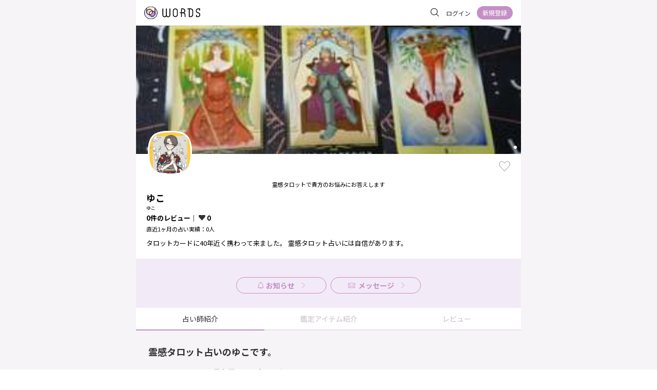

--- FILE ---
content_type: text/html; charset=utf-8
request_url: https://words.gifts/u/yukosan0315
body_size: 12868
content:
<!doctype html>
<html data-n-head-ssr lang="ja" data-n-head="%7B%22lang%22:%7B%22ssr%22:%22ja%22%7D%7D">
  <head >
    <meta data-n-head="ssr" charset="utf-8"><meta data-n-head="ssr" name="viewport" content="width=device-width, initial-scale=1"><meta data-n-head="ssr" data-hid="keywords" name="keywords" content="WORDS, ワーズ, 占い, 占い師, 鑑定, 悩み, 占術, 恋愛, 結婚, 電話, メール, チャット, レター, トーク, コラム, WORD"><meta data-n-head="ssr" name="twitter:card" content="summary_large_image"><meta data-n-head="ssr" name="twitter:site" content="@words_gifts"><meta data-n-head="ssr" property="fb:app_id" content="2620453344652957"><meta data-n-head="ssr" name="google-site-verification" content="T8LgaOiFP9JUcOtFlOM2PiStK9xhygPQlezpUMBQJJM"><meta data-n-head="ssr" data-hid="description" name="description" content="ゆこが直接鑑定！占いアイテム、プロフィール、レビューはこちら。タロットカードに40年近く携わって来ました。
霊感タロット占いには自信があります。"><meta data-n-head="ssr" data-hid="og:title" property="og:title" content="ゆこ（ゆこ）の占いはこちら｜WORDS"><meta data-n-head="ssr" data-hid="og:description" property="og:description" content="ゆこが直接鑑定！占いアイテム、プロフィール、レビューはこちら。タロットカードに40年近く携わって来ました。
霊感タロット占いには自信があります。"><meta data-n-head="ssr" data-hid="og:url" property="og:url" content="https://words.gifts/u/yukosan0315/"><meta data-n-head="ssr" data-hid="og:image" property="og:image" content="https://storage.googleapis.com/words-pro/x1/provider_covers/2364253691ab94e8e45eb34bd0dd2335c489275cefadd4c6118e2ef5d4722432.jpg"><title>ゆこ（ゆこ）の占いはこちら｜WORDS</title><link data-n-head="ssr" rel="icon" type="image/vnd.microsoft.icon" href="/favicon.ico"><link data-n-head="ssr" rel="icon_alternate" type="image/x-icon" href="/favicon.ico"><link data-n-head="ssr" rel="apple-touch-icon" sizes="152x152" href="/apple-touch-icon.png"><link data-n-head="ssr" data-hid="gf-prefetch" rel="dns-prefetch" href="https://fonts.gstatic.com/"><link data-n-head="ssr" data-hid="gf-preconnect" rel="preconnect" href="https://fonts.gstatic.com/" crossorigin=""><link data-n-head="ssr" data-hid="gf-preload" rel="preload" as="style" href="https://fonts.googleapis.com/css2?family=Noto+Sans+JP:wght@400;700&amp;display=swap"><link data-n-head="ssr" rel="canonical" href="https://words.gifts/u/yukosan0315"><script data-n-head="ssr" src="https://static-fe.payments-amazon.com/checkout.js"></script><script data-n-head="ssr" data-hid="gtm-script">if(!window._gtm_init){window._gtm_init=1;(function(w,n,d,m,e,p){w[d]=(w[d]==1||n[d]=='yes'||n[d]==1||n[m]==1||(w[e]&&w[e][p]&&w[e][p]()))?1:0})(window,navigator,'doNotTrack','msDoNotTrack','external','msTrackingProtectionEnabled');(function(w,d,s,l,x,y){w[x]={};w._gtm_inject=function(i){if(w.doNotTrack||w[x][i])return;w[x][i]=1;w[l]=w[l]||[];w[l].push({'gtm.start':new Date().getTime(),event:'gtm.js'});var f=d.getElementsByTagName(s)[0],j=d.createElement(s);j.async=true;j.src='https://www.googletagmanager.com/gtm.js?id='+i;f.parentNode.insertBefore(j,f);};w[y]('GTM-W27X9ZL2')})(window,document,'script','dataLayer','_gtm_ids','_gtm_inject')}</script><script data-n-head="ssr" src="https://www.googletagmanager.com/gtag/js?id=UA-151215677-1" async></script><script data-n-head="ssr" data-hid="gf-script">(function(){var l=document.createElement('link');l.rel="stylesheet";l.href="https://fonts.googleapis.com/css2?family=Noto+Sans+JP:wght@400;700&display=swap";document.querySelector("head").appendChild(l);})();</script><noscript data-n-head="ssr" data-hid="gf-noscript"><link rel="stylesheet" href="https://fonts.googleapis.com/css2?family=Noto+Sans+JP:wght@400;700&display=swap"></noscript><link rel="preload" href="/_nuxt/2ba4fd5.js" as="script"><link rel="preload" href="/_nuxt/cca906e.js" as="script"><link rel="preload" href="/_nuxt/3b38a88.js" as="script"><link rel="preload" href="/_nuxt/c94c9a5.js" as="script"><link rel="preload" href="/_nuxt/c2b23c9.js" as="script"><link rel="preload" href="/_nuxt/2e02861.js" as="script"><style data-vue-ssr-id="340b39bc:0 192e96ac:0 7b106c0a:0 188bb519:0 07da4e88:0 6c3d0478:0 59b05b1c:0 3103eeea:0 0fd08923:0 110a43cc:0 0f853b24:0 160fab98:0 59eff26e:0 565811dc:0 3a4c4bd7:0 1897a512:0 6a6172d4:0">/*! normalize.css v8.0.1 | MIT License | github.com/necolas/normalize.css */html{line-height:1.15;-webkit-text-size-adjust:100%}body{margin:0}main{display:block}h1{font-size:2em;margin:.67em 0}hr{-webkit-box-sizing:content-box;box-sizing:content-box;height:0;overflow:visible}pre{font-family:monospace,monospace;font-size:1em}a{background-color:transparent}abbr[title]{border-bottom:none;-webkit-text-decoration:underline;text-decoration:underline;-webkit-text-decoration:underline dotted;text-decoration:underline dotted}b,strong{font-weight:bolder}code,kbd,samp{font-family:monospace,monospace;font-size:1em}small{font-size:80%}sub,sup{font-size:75%;line-height:0;position:relative;vertical-align:baseline}sub{bottom:-.25em}sup{top:-.5em}img{border-style:none}button,input,optgroup,select,textarea{font-family:inherit;font-size:100%;line-height:1.15;margin:0}button,input{overflow:visible}button,select{text-transform:none}[type=button],[type=reset],[type=submit],button{-webkit-appearance:button}[type=button]::-moz-focus-inner,[type=reset]::-moz-focus-inner,[type=submit]::-moz-focus-inner,button::-moz-focus-inner{border-style:none;padding:0}[type=button]:-moz-focusring,[type=reset]:-moz-focusring,[type=submit]:-moz-focusring,button:-moz-focusring{outline:1px dotted ButtonText}fieldset{padding:.35em .75em .625em}legend{-webkit-box-sizing:border-box;box-sizing:border-box;color:inherit;display:table;max-width:100%;padding:0;white-space:normal}progress{vertical-align:baseline}textarea{overflow:auto}[type=checkbox],[type=radio]{-webkit-box-sizing:border-box;box-sizing:border-box;padding:0}[type=number]::-webkit-inner-spin-button,[type=number]::-webkit-outer-spin-button{height:auto}[type=search]{-webkit-appearance:textfield;outline-offset:-2px}[type=search]::-webkit-search-decoration{-webkit-appearance:none}::-webkit-file-upload-button{-webkit-appearance:button;font:inherit}details{display:block}summary{display:list-item}[hidden],template{display:none}
*,:after,:before{border-style:none;-webkit-box-sizing:border-box;box-sizing:border-box}h1,h2,h3,h4,h5,h6,ol,p,ul{margin:0}ol,ul{list-style:none;padding:0}body{outline:none}body,pre{font-family:"Noto Sans JP",sans-serif}button:focus,input[type=password]:focus,input[type=text]:focus,textarea:focus{outline:0}.toastCustom--success{background:#918a91!important}.toastCustom--error,.toastCustom--success{margin-top:0!important;opacity:.8!important}.toastCustom--error{background:#f28301!important}.toastCustomContainer{left:50%!important;max-width:750px!important;top:0!important;-webkit-transform:translateX(-50%)!important;transform:translateX(-50%)!important;width:100%}.toasted.toasted-primary .action{color:#fff!important}.editorItemLink{border:1px solid #e7e2e7;border-radius:8px;height:87px;max-width:343px;position:relative}@media(min-width:800px){.editorItemLink{min-width:100%}}.editorItemLink>a{height:100%;width:100%}.editorItemLink__content{display:-webkit-box;display:-ms-flexbox;display:flex;padding:12px 16px 9px;-webkit-box-pack:justify;-ms-flex-pack:justify;justify-content:space-between}.editorItemLink__title{color:#323033;font-size:14px;font-weight:700}.editorItemLink__subinfo{color:#918a91;font-size:12px;font-weight:300;line-height:18px}.editorItemLink__subinfo span+span{margin-left:5px}.editorItemLink__left{display:-webkit-box;display:-ms-flexbox;display:flex;-webkit-box-orient:vertical;-webkit-box-direction:normal;-ms-flex-direction:column;flex-direction:column;-webkit-box-pack:justify;-ms-flex-pack:justify;justify-content:space-between}.editorItemLink__right>img{height:55px;-o-object-fit:cover;object-fit:cover;width:80px}.editorItemLink__typebar{background:#fff;border-radius:0 0 8px 8px;bottom:-1px;height:4px;position:absolute;right:0;width:inherit}.editorItemLink__typebar.pink{background-color:#f4b6c1}.editorItemLink__typebar.yellow{background-color:#f1df82}.editorItemLink__typebar.green{background-color:#a5d2c2}.payAreaLine{border:1px dashed #323033;border-radius:100px;color:#323033;font-size:14px;font-weight:700;line-height:16px;padding:6px;text-align:center;width:100%}.payAreaBorderLine{display:-webkit-box;display:-ms-flexbox;display:flex;font-size:13px;line-height:13px;-webkit-box-align:center;-ms-flex-align:center;align-items:center;margin:20px 0}.payAreaBorderLine:after,.payAreaBorderLine:before{content:"";-webkit-box-flex:1;-ms-flex-positive:1;border-top:1px dashed #323033;display:block;flex-grow:1;height:1px}.payAreaBorderLine:before{margin-right:.4em}.payAreaBorderLine:after{margin-left:.4em}
@font-face{font-family:swiper-icons;font-style:normal;font-weight:400;src:url("data:application/font-woff;charset=utf-8;base64, [base64]//wADZ2x5ZgAAAywAAADMAAAD2MHtryVoZWFkAAABbAAAADAAAAA2E2+eoWhoZWEAAAGcAAAAHwAAACQC9gDzaG10eAAAAigAAAAZAAAArgJkABFsb2NhAAAC0AAAAFoAAABaFQAUGG1heHAAAAG8AAAAHwAAACAAcABAbmFtZQAAA/gAAAE5AAACXvFdBwlwb3N0AAAFNAAAAGIAAACE5s74hXjaY2BkYGAAYpf5Hu/j+W2+MnAzMYDAzaX6QjD6/4//Bxj5GA8AuRwMYGkAPywL13jaY2BkYGA88P8Agx4j+/8fQDYfA1AEBWgDAIB2BOoAeNpjYGRgYNBh4GdgYgABEMnIABJzYNADCQAACWgAsQB42mNgYfzCOIGBlYGB0YcxjYGBwR1Kf2WQZGhhYGBiYGVmgAFGBiQQkOaawtDAoMBQxXjg/wEGPcYDDA4wNUA2CCgwsAAAO4EL6gAAeNpj2M0gyAACqxgGNWBkZ2D4/wMA+xkDdgAAAHjaY2BgYGaAYBkGRgYQiAHyGMF8FgYHIM3DwMHABGQrMOgyWDLEM1T9/w8UBfEMgLzE////P/5//f/V/xv+r4eaAAeMbAxwIUYmIMHEgKYAYjUcsDAwsLKxc3BycfPw8jEQA/[base64]/uznmfPFBNODM2K7MTQ45YEAZqGP81AmGGcF3iPqOop0r1SPTaTbVkfUe4HXj97wYE+yNwWYxwWu4v1ugWHgo3S1XdZEVqWM7ET0cfnLGxWfkgR42o2PvWrDMBSFj/IHLaF0zKjRgdiVMwScNRAoWUoH78Y2icB/yIY09An6AH2Bdu/UB+yxopYshQiEvnvu0dURgDt8QeC8PDw7Fpji3fEA4z/PEJ6YOB5hKh4dj3EvXhxPqH/SKUY3rJ7srZ4FZnh1PMAtPhwP6fl2PMJMPDgeQ4rY8YT6Gzao0eAEA409DuggmTnFnOcSCiEiLMgxCiTI6Cq5DZUd3Qmp10vO0LaLTd2cjN4fOumlc7lUYbSQcZFkutRG7g6JKZKy0RmdLY680CDnEJ+UMkpFFe1RN7nxdVpXrC4aTtnaurOnYercZg2YVmLN/d/gczfEimrE/fs/bOuq29Zmn8tloORaXgZgGa78yO9/cnXm2BpaGvq25Dv9S4E9+5SIc9PqupJKhYFSSl47+Qcr1mYNAAAAeNptw0cKwkAAAMDZJA8Q7OUJvkLsPfZ6zFVERPy8qHh2YER+3i/BP83vIBLLySsoKimrqKqpa2hp6+jq6RsYGhmbmJqZSy0sraxtbO3sHRydnEMU4uR6yx7JJXveP7WrDycAAAAAAAH//wACeNpjYGRgYOABYhkgZgJCZgZNBkYGLQZtIJsFLMYAAAw3ALgAeNolizEKgDAQBCchRbC2sFER0YD6qVQiBCv/H9ezGI6Z5XBAw8CBK/m5iQQVauVbXLnOrMZv2oLdKFa8Pjuru2hJzGabmOSLzNMzvutpB3N42mNgZGBg4GKQYzBhYMxJLMlj4GBgAYow/P/PAJJhLM6sSoWKfWCAAwDAjgbRAAB42mNgYGBkAIIbCZo5IPrmUn0hGA0AO8EFTQAA") format("woff")}:root{--swiper-theme-color:#007aff}.swiper-container{list-style:none;margin-left:auto;margin-right:auto;overflow:hidden;padding:0;position:relative;z-index:1}.swiper-container-vertical>.swiper-wrapper{flex-direction:column}.swiper-wrapper{box-sizing:initial;display:flex;height:100%;position:relative;transition-property:transform;width:100%;z-index:1}.swiper-container-android .swiper-slide,.swiper-wrapper{transform:translateZ(0)}.swiper-container-multirow>.swiper-wrapper{flex-wrap:wrap}.swiper-container-multirow-column>.swiper-wrapper{flex-direction:column;flex-wrap:wrap}.swiper-container-free-mode>.swiper-wrapper{margin:0 auto;transition-timing-function:ease-out}.swiper-slide{flex-shrink:0;height:100%;position:relative;transition-property:transform;width:100%}.swiper-slide-invisible-blank{visibility:hidden}.swiper-container-autoheight,.swiper-container-autoheight .swiper-slide{height:auto}.swiper-container-autoheight .swiper-wrapper{align-items:flex-start;transition-property:transform,height}.swiper-container-3d{perspective:1200px}.swiper-container-3d .swiper-cube-shadow,.swiper-container-3d .swiper-slide,.swiper-container-3d .swiper-slide-shadow-bottom,.swiper-container-3d .swiper-slide-shadow-left,.swiper-container-3d .swiper-slide-shadow-right,.swiper-container-3d .swiper-slide-shadow-top,.swiper-container-3d .swiper-wrapper{transform-style:preserve-3d}.swiper-container-3d .swiper-slide-shadow-bottom,.swiper-container-3d .swiper-slide-shadow-left,.swiper-container-3d .swiper-slide-shadow-right,.swiper-container-3d .swiper-slide-shadow-top{height:100%;left:0;pointer-events:none;position:absolute;top:0;width:100%;z-index:10}.swiper-container-3d .swiper-slide-shadow-left{background-image:linear-gradient(270deg,rgba(0,0,0,.5),transparent)}.swiper-container-3d .swiper-slide-shadow-right{background-image:linear-gradient(90deg,rgba(0,0,0,.5),transparent)}.swiper-container-3d .swiper-slide-shadow-top{background-image:linear-gradient(0deg,rgba(0,0,0,.5),transparent)}.swiper-container-3d .swiper-slide-shadow-bottom{background-image:linear-gradient(180deg,rgba(0,0,0,.5),transparent)}.swiper-container-css-mode>.swiper-wrapper{overflow:auto;scrollbar-width:none;-ms-overflow-style:none}.swiper-container-css-mode>.swiper-wrapper::-webkit-scrollbar{display:none}.swiper-container-css-mode>.swiper-wrapper>.swiper-slide{scroll-snap-align:start start}.swiper-container-horizontal.swiper-container-css-mode>.swiper-wrapper{scroll-snap-type:x mandatory}.swiper-container-vertical.swiper-container-css-mode>.swiper-wrapper{scroll-snap-type:y mandatory}:root{--swiper-navigation-size:44px}.swiper-button-next,.swiper-button-prev{align-items:center;color:#007aff;color:var(--swiper-navigation-color,var(--swiper-theme-color));cursor:pointer;display:flex;height:44px;height:var(--swiper-navigation-size);justify-content:center;margin-top:-22px;margin-top:calc(var(--swiper-navigation-size)*-1/2);position:absolute;top:50%;width:27px;width:calc(var(--swiper-navigation-size)/44*27);z-index:10}.swiper-button-next.swiper-button-disabled,.swiper-button-prev.swiper-button-disabled{cursor:auto;opacity:.35;pointer-events:none}.swiper-button-next:after,.swiper-button-prev:after{font-family:swiper-icons;font-size:44px;font-size:var(--swiper-navigation-size);font-variant:normal;letter-spacing:0;line-height:1;text-transform:none!important;text-transform:none}.swiper-button-prev,.swiper-container-rtl .swiper-button-next{left:10px;right:auto}.swiper-button-prev:after,.swiper-container-rtl .swiper-button-next:after{content:"prev"}.swiper-button-next,.swiper-container-rtl .swiper-button-prev{left:auto;right:10px}.swiper-button-next:after,.swiper-container-rtl .swiper-button-prev:after{content:"next"}.swiper-button-next.swiper-button-white,.swiper-button-prev.swiper-button-white{--swiper-navigation-color:#fff}.swiper-button-next.swiper-button-black,.swiper-button-prev.swiper-button-black{--swiper-navigation-color:#000}.swiper-button-lock{display:none}.swiper-pagination{position:absolute;text-align:center;transform:translateZ(0);transition:opacity .3s;z-index:10}.swiper-pagination.swiper-pagination-hidden{opacity:0}.swiper-container-horizontal>.swiper-pagination-bullets,.swiper-pagination-custom,.swiper-pagination-fraction{bottom:10px;left:0;width:100%}.swiper-pagination-bullets-dynamic{font-size:0;overflow:hidden}.swiper-pagination-bullets-dynamic .swiper-pagination-bullet{position:relative;transform:scale(.33)}.swiper-pagination-bullets-dynamic .swiper-pagination-bullet-active,.swiper-pagination-bullets-dynamic .swiper-pagination-bullet-active-main{transform:scale(1)}.swiper-pagination-bullets-dynamic .swiper-pagination-bullet-active-prev{transform:scale(.66)}.swiper-pagination-bullets-dynamic .swiper-pagination-bullet-active-prev-prev{transform:scale(.33)}.swiper-pagination-bullets-dynamic .swiper-pagination-bullet-active-next{transform:scale(.66)}.swiper-pagination-bullets-dynamic .swiper-pagination-bullet-active-next-next{transform:scale(.33)}.swiper-pagination-bullet{background:#000;border-radius:100%;display:inline-block;height:8px;opacity:.2;width:8px}button.swiper-pagination-bullet{-webkit-appearance:none;-moz-appearance:none;appearance:none;border:none;box-shadow:none;margin:0;padding:0}.swiper-pagination-clickable .swiper-pagination-bullet{cursor:pointer}.swiper-pagination-bullet-active{background:#007aff;background:var(--swiper-pagination-color,var(--swiper-theme-color));opacity:1}.swiper-container-vertical>.swiper-pagination-bullets{right:10px;top:50%;transform:translate3d(0,-50%,0)}.swiper-container-vertical>.swiper-pagination-bullets .swiper-pagination-bullet{display:block;margin:6px 0}.swiper-container-vertical>.swiper-pagination-bullets.swiper-pagination-bullets-dynamic{top:50%;transform:translateY(-50%);width:8px}.swiper-container-vertical>.swiper-pagination-bullets.swiper-pagination-bullets-dynamic .swiper-pagination-bullet{display:inline-block;transition:transform .2s,top .2s}.swiper-container-horizontal>.swiper-pagination-bullets .swiper-pagination-bullet{margin:0 4px}.swiper-container-horizontal>.swiper-pagination-bullets.swiper-pagination-bullets-dynamic{left:50%;transform:translateX(-50%);white-space:nowrap}.swiper-container-horizontal>.swiper-pagination-bullets.swiper-pagination-bullets-dynamic .swiper-pagination-bullet{transition:transform .2s,left .2s}.swiper-container-horizontal.swiper-container-rtl>.swiper-pagination-bullets-dynamic .swiper-pagination-bullet{transition:transform .2s,right .2s}.swiper-pagination-progressbar{background:rgba(0,0,0,.25);position:absolute}.swiper-pagination-progressbar .swiper-pagination-progressbar-fill{background:#007aff;background:var(--swiper-pagination-color,var(--swiper-theme-color));height:100%;left:0;position:absolute;top:0;transform:scale(0);transform-origin:left top;width:100%}.swiper-container-rtl .swiper-pagination-progressbar .swiper-pagination-progressbar-fill{transform-origin:right top}.swiper-container-horizontal>.swiper-pagination-progressbar,.swiper-container-vertical>.swiper-pagination-progressbar.swiper-pagination-progressbar-opposite{height:4px;left:0;top:0;width:100%}.swiper-container-horizontal>.swiper-pagination-progressbar.swiper-pagination-progressbar-opposite,.swiper-container-vertical>.swiper-pagination-progressbar{height:100%;left:0;top:0;width:4px}.swiper-pagination-white{--swiper-pagination-color:#fff}.swiper-pagination-black{--swiper-pagination-color:#000}.swiper-pagination-lock{display:none}.swiper-scrollbar{background:rgba(0,0,0,.1);border-radius:10px;position:relative;-ms-touch-action:none}.swiper-container-horizontal>.swiper-scrollbar{bottom:3px;height:5px;left:1%;position:absolute;width:98%;z-index:50}.swiper-container-vertical>.swiper-scrollbar{height:98%;position:absolute;right:3px;top:1%;width:5px;z-index:50}.swiper-scrollbar-drag{background:rgba(0,0,0,.5);border-radius:10px;height:100%;left:0;position:relative;top:0;width:100%}.swiper-scrollbar-cursor-drag{cursor:move}.swiper-scrollbar-lock{display:none}.swiper-zoom-container{align-items:center;display:flex;height:100%;justify-content:center;text-align:center;width:100%}.swiper-zoom-container>canvas,.swiper-zoom-container>img,.swiper-zoom-container>svg{max-height:100%;max-width:100%;object-fit:contain}.swiper-slide-zoomed{cursor:move}.swiper-lazy-preloader{animation:swiper-preloader-spin 1s linear infinite;border:4px solid #007aff;border:4px solid var(--swiper-preloader-color,var(--swiper-theme-color));border-radius:50%;border-top:4px solid transparent;box-sizing:border-box;height:42px;left:50%;margin-left:-21px;margin-top:-21px;position:absolute;top:50%;transform-origin:50%;width:42px;z-index:10}.swiper-lazy-preloader-white{--swiper-preloader-color:#fff}.swiper-lazy-preloader-black{--swiper-preloader-color:#000}@keyframes swiper-preloader-spin{to{transform:rotate(1turn)}}.swiper-container .swiper-notification{left:0;opacity:0;pointer-events:none;position:absolute;top:0;z-index:-1000}.swiper-container-fade.swiper-container-free-mode .swiper-slide{transition-timing-function:ease-out}.swiper-container-fade .swiper-slide{pointer-events:none;transition-property:opacity}.swiper-container-fade .swiper-slide .swiper-slide{pointer-events:none}.swiper-container-fade .swiper-slide-active,.swiper-container-fade .swiper-slide-active .swiper-slide-active{pointer-events:auto}.swiper-container-cube{overflow:visible}.swiper-container-cube .swiper-slide{-webkit-backface-visibility:hidden;backface-visibility:hidden;height:100%;pointer-events:none;transform-origin:0 0;visibility:hidden;width:100%;z-index:1}.swiper-container-cube .swiper-slide .swiper-slide{pointer-events:none}.swiper-container-cube.swiper-container-rtl .swiper-slide{transform-origin:100% 0}.swiper-container-cube .swiper-slide-active,.swiper-container-cube .swiper-slide-active .swiper-slide-active{pointer-events:auto}.swiper-container-cube .swiper-slide-active,.swiper-container-cube .swiper-slide-next,.swiper-container-cube .swiper-slide-next+.swiper-slide,.swiper-container-cube .swiper-slide-prev{pointer-events:auto;visibility:visible}.swiper-container-cube .swiper-slide-shadow-bottom,.swiper-container-cube .swiper-slide-shadow-left,.swiper-container-cube .swiper-slide-shadow-right,.swiper-container-cube .swiper-slide-shadow-top{-webkit-backface-visibility:hidden;backface-visibility:hidden;z-index:0}.swiper-container-cube .swiper-cube-shadow{background:#000;bottom:0;-webkit-filter:blur(50px);filter:blur(50px);height:100%;left:0;opacity:.6;position:absolute;width:100%;z-index:0}.swiper-container-flip{overflow:visible}.swiper-container-flip .swiper-slide{-webkit-backface-visibility:hidden;backface-visibility:hidden;pointer-events:none;z-index:1}.swiper-container-flip .swiper-slide .swiper-slide{pointer-events:none}.swiper-container-flip .swiper-slide-active,.swiper-container-flip .swiper-slide-active .swiper-slide-active{pointer-events:auto}.swiper-container-flip .swiper-slide-shadow-bottom,.swiper-container-flip .swiper-slide-shadow-left,.swiper-container-flip .swiper-slide-shadow-right,.swiper-container-flip .swiper-slide-shadow-top{-webkit-backface-visibility:hidden;backface-visibility:hidden;z-index:0}
.nuxt-progress{background-color:#c58fc6;height:2px;left:0;opacity:1;position:fixed;right:0;top:0;-webkit-transition:width .1s,opacity .4s;transition:width .1s,opacity .4s;width:0;z-index:999999}.nuxt-progress.nuxt-progress-notransition{-webkit-transition:none;transition:none}.nuxt-progress-failed{background-color:red}
.main[data-v-489764f8]{background:#f6f4f6}.pages[data-v-489764f8]{margin:0 auto;max-width:750px;min-height:100vh}
.header[data-v-410dcd54]{background-color:#fff;border-bottom:1px solid #e7e2e7;display:grid;grid-template-columns:1fr auto;height:50px;padding:0 16px}.header__logo[data-v-410dcd54]{-ms-flex-item-align:center;align-self:center;cursor:pointer}.header__navMenu[data-v-410dcd54]{display:-webkit-box;display:-ms-flexbox;display:flex;-webkit-box-pack:justify;-ms-flex-pack:justify;justify-content:space-between;-webkit-box-align:center;-ms-flex-align:center;align-items:center;-ms-flex-item-align:center;align-self:center}
.logo[data-v-f65bdcae]{height:26px;width:109px}
.nav__searchBox[data-v-377977c4]{cursor:pointer;padding:8px}.nav__content+.nav__content[data-v-377977c4]{margin-left:6px}.nav__content--icon[data-v-377977c4]{margin-left:10px!important}.nav__login[data-v-377977c4]{margin-right:7px;padding:5px}.nav__register[data-v-377977c4]{height:26px;width:70px}.nav__notification[data-v-377977c4]{padding:5px 8px}.nav__icon[data-v-377977c4]{border-radius:50%}
.addButton[data-v-8cc4d910]{bottom:12px;position:fixed;right:80px}.addButton__inner[data-v-8cc4d910]{display:-webkit-box;display:-ms-flexbox;display:flex;-webkit-box-orient:vertical;-webkit-box-direction:normal;color:#fff;-ms-flex-direction:column;flex-direction:column}.addButton__inner span[data-v-8cc4d910]{font-size:10px;line-height:10px;margin-top:5px}[data-v-8cc4d910] .selfEditButton{bottom:92px}
.swiper-image[data-v-7feb6577]{height:250px;-o-object-fit:cover;object-fit:cover;width:100%}@media(max-width:750px){.swiper-image[data-v-7feb6577]{height:125px;width:100%}}.providerInfo[data-v-7feb6577]{background:#fff}.providerInfo .swiper-pagination[data-v-7feb6577]{padding-right:4px;text-align:right}.providerInfo__infoarea[data-v-7feb6577]{padding:0 20px 20px}.providerInfo__button[data-v-7feb6577]{-ms-flex-wrap:wrap;flex-wrap:wrap;margin-top:10px}.providerInfo__button[data-v-7feb6577],.providerInfo__button__message[data-v-7feb6577]{display:-webkit-box;display:-ms-flexbox;display:flex;-webkit-box-pack:center;-ms-flex-pack:center;justify-content:center;-webkit-box-align:center;-ms-flex-align:center;align-items:center}.providerInfo__button__message[data-v-7feb6577]{background:#fff;border:1px solid #c58fc6;border-radius:18px;height:36px;margin:6px;padding:4px 11px;width:114px}.providerInfo__button__icon[data-v-7feb6577]{-webkit-box-ordinal-group:2;-ms-flex-order:1;margin-right:4px;order:1}.providerInfo__button__label[data-v-7feb6577]{-webkit-box-ordinal-group:3;-ms-flex-order:2;color:#c58fc6;font-size:13px;font-weight:700;order:2}
.providertop__swiper{min-height:125px}.providertop__swiper .swiper-pagination-bullets .swiper-pagination-bullet{background-color:#fff;height:6px;opacity:.5;width:6px}.providertop__swiper .swiper-pagination-bullets .swiper-pagination-bullet-active{background-color:#fff;opacity:1}
.providerInfoItem[data-v-492ecbc7]{background:transparent;margin-top:50px;position:relative}.providerInfoItem__text[data-v-492ecbc7]{font-size:13px;line-height:20px;margin:10px 0 0;word-wrap:break-word}.providerInfoItem__catchcopy[data-v-492ecbc7]{font-size:11px;line-height:15px;padding-bottom:8px;text-align:center}.providerInfoItem__name[data-v-492ecbc7]{display:-webkit-box;display:-ms-flexbox;display:flex;font-family:Noto Sans JP;font-size:18px;font-weight:700;line-height:1.2;-webkit-text-decoration-skip-ink:none;text-decoration-skip-ink:none;text-underline-position:from-font;-webkit-box-align:center;-ms-flex-align:center;align-items:center}.providerInfoItem__ruby[data-v-492ecbc7]{font-family:Noto Sans JP;font-size:9px;line-height:11px;margin-top:4px;text-align:center;text-align:left;-webkit-text-decoration-skip-ink:none;text-decoration-skip-ink:none;text-underline-position:from-font}.providerInfoItem__image[data-v-492ecbc7]{display:block;position:absolute;top:-100px;z-index:10}.providerInfoItem__headinfo[data-v-492ecbc7]{display:-webkit-box;display:-ms-flexbox;display:flex;-webkit-box-pack:justify;-ms-flex-pack:justify;justify-content:space-between;position:absolute;right:0;top:-40px;width:calc(100% - 100px)}.providerInfoItem__standby-status[data-v-492ecbc7]{display:-webkit-box;display:-ms-flexbox;display:flex;-webkit-box-pack:start;-ms-flex-pack:start;gap:8px;justify-content:flex-start}.providerInfoItem__review-follower[data-v-492ecbc7]{font-size:13px;font-weight:700;line-height:1.5}.providerInfoItem__reading-count[data-v-492ecbc7],.providerInfoItem__review-follower[data-v-492ecbc7]{font-family:Noto Sans JP;margin-top:4px;text-align:left;-webkit-text-decoration-skip-ink:none;text-decoration-skip-ink:none;text-underline-position:from-font}.providerInfoItem__reading-count[data-v-492ecbc7]{font-size:11px;font-weight:400;line-height:16.5px}.providerInfoItem__follownum[data-v-492ecbc7]{display:-webkit-inline-box;display:-ms-inline-flexbox;display:inline-flex;-webkit-box-align:center;-ms-flex-align:center;align-items:center}.providerInfoItem__follownum[data-v-492ecbc7]:before{background:url([data-uri]) no-repeat bottom/100% auto;content:"";display:inline-block;height:.9em;margin-right:2px;width:14px}.certified[data-v-492ecbc7]{color:#fff;display:inline-block;font-family:Noto Sans JP;font-size:10px;font-weight:700;line-height:12px;margin-left:4px;padding:4px 8px 0;text-align:left;-webkit-text-decoration-skip-ink:none;text-decoration-skip-ink:none;text-underline-position:from-font}.follow-button[data-v-492ecbc7]{background:url([data-uri]) no-repeat;display:block;height:24px;-webkit-user-select:none;-moz-user-select:none;-ms-user-select:none;user-select:none;width:24px}.follow-button.is-follow[data-v-492ecbc7]{background:url([data-uri]) no-repeat}.chat-standby[data-v-492ecbc7],.live-standby[data-v-492ecbc7]{background:#f19fae;border-radius:4px;color:#fff;display:-webkit-inline-box;display:-ms-inline-flexbox;display:inline-flex;font-family:Noto Sans JP;font-size:11px;font-weight:700;height:22px;line-height:1;-webkit-text-decoration-skip-ink:none;text-decoration-skip-ink:none;text-underline-position:from-font;-webkit-box-pack:center;-ms-flex-pack:center;justify-content:center;-webkit-box-align:center;-ms-flex-align:center;align-items:center;gap:4px;padding:0 8px}.chat-standby[data-v-492ecbc7]:before,.live-standby[data-v-492ecbc7]:before{content:"";display:inline-block;height:100%;width:14px}.chat-standby[data-v-492ecbc7]{background:#f19fae}.chat-standby[data-v-492ecbc7]:before{background:url(/_nuxt/img/ic_chat.199046a.svg) no-repeat 50%/100% auto}.live-standby[data-v-492ecbc7]{background:#edd453}.live-standby[data-v-492ecbc7]:before{background:url(/_nuxt/img/ic_phone.104d918.svg) no-repeat 50%/100% auto}
.profile-image[data-v-662f84f2]{display:block}
.tabs[data-v-85fe43a6]{background:#fff;-ms-flex-pack:distribute;justify-content:space-around}.tabs[data-v-85fe43a6],.tabs li[data-v-85fe43a6]{display:-webkit-box;display:-ms-flexbox;display:flex;-webkit-box-align:center;-ms-flex-align:center;align-items:center}.tabs li[data-v-85fe43a6]{border-bottom:2px solid #e7e2e7;color:#c7bfc7;font-size:14px;height:44px;line-height:18px;text-align:center;width:100%;-webkit-box-pack:center;-ms-flex-pack:center;cursor:pointer;justify-content:center}.tabs__label[data-v-85fe43a6]{display:-webkit-box;display:-ms-flexbox;display:flex;position:relative;-webkit-box-align:center;-ms-flex-align:center;align-items:center}.tabs__label div+div[data-v-85fe43a6]{margin-left:5px}.tabs__label--noticeBatch[data-v-85fe43a6]{background-color:#c7bfc7;border-radius:50%;content:"";height:6px;margin:0 auto;position:absolute;right:-10px;top:0;width:6px}.tabs li.active[data-v-85fe43a6]{border-bottom:2px solid #c58fc6;color:#323033}.tabs li.active .tabs__label--noticeBatch[data-v-85fe43a6],.tabs li.active .tabs__label--numBatch[data-v-85fe43a6]{background-color:#c58fc6!important;color:#fff!important}
.profile-introduction[data-v-6b19ed36]{color:#323033;font-family:Noto Sans JP;line-height:1.5;padding:28px 24px 60px;-webkit-text-decoration-skip-ink:none;text-decoration-skip-ink:none;text-underline-position:from-font}.profile-introduction .profile-wrap[data-v-6b19ed36]{margin-top:28px;width:100%}.profile-introduction .profile-wrap[data-v-6b19ed36]:first-child{margin-top:0}.profile-introduction .profile-wrap .title[data-v-6b19ed36]{font-size:18px;font-weight:700}.profile-introduction .profile-wrap .text[data-v-6b19ed36]{font-size:14px;font-weight:400;margin-top:16px}.providerItem__empty[data-v-6b19ed36]{display:-webkit-box;display:-ms-flexbox;display:flex;-webkit-box-orient:vertical;-webkit-box-direction:normal;-ms-flex-direction:column;flex-direction:column;-webkit-box-align:center;-ms-flex-align:center;align-items:center}.providerItem__empty__text[data-v-6b19ed36]{color:#c7bfc7;font-size:14px;margin:40px 0 20px;text-align:center}.providerItem__empty__button[data-v-6b19ed36]{display:-webkit-box;display:-ms-flexbox;display:flex;margin-top:18px;-webkit-box-orient:horizontal;-webkit-box-direction:reverse;-ms-flex-direction:row-reverse;flex-direction:row-reverse}
.providerProfileFooter[data-v-14c18af0]{background:#fff;border-radius:8px;margin-top:32px;padding:16px 20px}.providerProfileFooter__imagearea[data-v-14c18af0]{position:relative}.providerProfileFooter__imagearea--image[data-v-14c18af0]{border-radius:50%;left:50%;position:absolute;-webkit-transform:translate(-50%,-60%);transform:translate(-50%,-60%)}.providerProfileFooter__tagArea[data-v-14c18af0]{display:-webkit-box;display:-ms-flexbox;display:flex;-webkit-box-pack:center;-ms-flex-pack:center;-ms-flex-wrap:wrap;flex-wrap:wrap;justify-content:center;margin:32px 0 10px}.providerProfileFooter__tagArea>div+div[data-v-14c18af0]{margin-left:8px}.providerProfileFooter__tagArea__tag[data-v-14c18af0]{margin:3.5px}.providerProfileFooter__snslink[data-v-14c18af0]{display:-webkit-box;display:-ms-flexbox;display:flex;-webkit-box-pack:center;-ms-flex-pack:center;justify-content:center}.providerProfileFooter svg+svg[data-v-14c18af0],.providerProfileFooter__snslink>div+div[data-v-14c18af0]{margin-left:20px}[data-v-14c18af0] .providerProfileFooter__tagArea__tag{pointer-events:none;-webkit-user-select:none;-moz-user-select:none;-ms-user-select:none;user-select:none}
.btn[data-v-9eceefda],.btn.is-disabled[data-v-9eceefda]{-webkit-text-decoration:none;text-decoration:none}.btn.is-disabled[data-v-9eceefda]{pointer-events:none}.baseTag[data-v-9eceefda]{border:1px solid transparent;border-radius:12px;display:-webkit-box;display:-ms-flexbox;display:flex;-webkit-box-pack:center;-ms-flex-pack:center;justify-content:center;-webkit-box-align:center;-ms-flex-align:center;align-items:center;padding:5px 12px;-webkit-text-decoration:none;text-decoration:none;white-space:nowrap;width:-webkit-fit-content;width:-moz-fit-content;width:fit-content}.baseTag__remove[data-v-9eceefda]{cursor:pointer;margin-left:7.5px}.baseTag__button[data-v-9eceefda]{cursor:pointer}</style>
  </head>
  <body >
    <noscript data-n-head="ssr" data-hid="gtm-noscript" data-pbody="true"><iframe src="https://www.googletagmanager.com/ns.html?id=GTM-W27X9ZL2&" height="0" width="0" style="display:none;visibility:hidden" title="gtm"></iframe></noscript><div data-server-rendered="true" id="__nuxt"><!----><div id="__layout"><div class="main" data-v-489764f8><div class="pages" data-v-489764f8><header class="header" data-v-410dcd54 data-v-489764f8><img src="/_nuxt/img/words_logo.45ff64e.svg" alt="WORDS｜占いでつむぐ言葉のマーケット" class="logo header__logo" data-v-f65bdcae data-v-410dcd54> <!----></header>  <main class="main" data-v-8cc4d910 data-v-489764f8><div class="providerInfo" data-v-7feb6577 data-v-8cc4d910><div class="swiper-container providertop__swiper" data-v-7feb6577><ul class="swiper-wrapper" data-v-7feb6577><li class="swiper-slide" data-v-7feb6577><img src="https://storage.googleapis.com/words-pro/x1/provider_covers/2364253691ab94e8e45eb34bd0dd2335c489275cefadd4c6118e2ef5d4722432.jpg" srcset="https://storage.googleapis.com/words-pro/x1/provider_covers/2364253691ab94e8e45eb34bd0dd2335c489275cefadd4c6118e2ef5d4722432.jpg 1x, https://storage.googleapis.com/words-pro/x2/provider_covers/2364253691ab94e8e45eb34bd0dd2335c489275cefadd4c6118e2ef5d4722432.jpg 2x" border="0" width="" height="" alt="ゆこの直接鑑定" decoding="async" class="swiper-image" data-v-4cb92ea1 data-v-7feb6577></li></ul> <div class="swiper-pagination" data-v-7feb6577></div></div> <div class="providerInfo__infoarea" data-v-7feb6577><div class="providerInfoItem" data-v-492ecbc7 data-v-7feb6577><span class="profile-image providerInfoItem__image" data-v-662f84f2 data-v-492ecbc7><!----></span> <div class="providerInfoItem__headinfo" data-v-492ecbc7><span class="providerInfoItem__standby-status" data-v-492ecbc7><!----> <!----></span> <span class="follow-button" data-v-492ecbc7></span></div> <div class="providerInfoItem__infoarea" data-v-492ecbc7><div class="providerInfoItem__catchcopy" data-v-492ecbc7>
      霊感タロットで貴方のお悩みにお答えします
    </div> <h1 class="providerInfoItem__name" data-v-492ecbc7><span class="name" data-v-492ecbc7>ゆこ</span> <!----></h1> <div class="providerInfoItem__ruby" data-v-492ecbc7>ゆこ</div> <div class="providerInfoItem__review-follower" data-v-492ecbc7><span class="providerInfoItem__reviewnum" data-v-492ecbc7>0件のレビュー｜</span> <span class="providerInfoItem__follownum" data-v-492ecbc7>0</span></div> <div class="providerInfoItem__reading-count" data-v-492ecbc7>
      直近1ヶ月の占い実績：0人
    </div> <div class="providerInfoItem__text" data-v-492ecbc7>
      タロットカードに40年近く携わって来ました。
霊感タロット占いには自信があります。
    </div> </div></div></div></div> <!----> <ul class="tabs" data-v-85fe43a6 data-v-8cc4d910><li class="active" style="width:100%;" data-v-85fe43a6><div class="tabs__label" data-v-85fe43a6><div class="tabs__label--label" data-v-85fe43a6>占い師紹介</div> <!----> <!----></div></li><li style="width:100%;" data-v-85fe43a6><div class="tabs__label" data-v-85fe43a6><div class="tabs__label--label" data-v-85fe43a6>鑑定アイテム紹介</div> <!----> <!----></div></li><li style="width:100%;" data-v-85fe43a6><div class="tabs__label" data-v-85fe43a6><div class="tabs__label--label" data-v-85fe43a6>レビュー</div> <!----> <!----></div></li></ul> <div class="profile-introduction" data-v-6b19ed36 data-v-8cc4d910><div class="profile-wrap" data-v-6b19ed36><div class="profile-wrap" data-v-6b19ed36><p class="title" data-v-6b19ed36>霊感タロット占いのゆこです。</p> <p class="text" data-v-6b19ed36>タロットカードに40数年携わって来ました。<br>霊感タロット占いには自信があります。<br>オラクルカードでも占います。<br>こちらのカードはその時に貴方に必要なメッセージをお伝え致します。<br><br>恋愛、結婚、対人、全体運など多岐に渡り鑑定致します。<br><br>お気軽にお尋ね下さいね。<br><br>仕事/片思い/相手の本音/復縁/結婚/婚期/全般<br>オラクルカード</p></div></div> <!----> <div class="providerProfileFooter" style="margin-top:48px;" data-v-14c18af0 data-v-6b19ed36><div class="providerProfileFooter__imagearea" data-v-14c18af0><img data-srcset="https://storage.googleapis.com/words-pro/x1/provider_icon/f92d461893446c78eccea8d2b5e9c894e1fd12550ebf4f2ad92ce9dc7556d130.jpg 1x, https://storage.googleapis.com/words-pro/x2/provider_icon/f92d461893446c78eccea8d2b5e9c894e1fd12550ebf4f2ad92ce9dc7556d130.jpg 2x" border="0" width="60" height="60" alt="提供者アイコン画像" class="providerProfileFooter__imagearea--image" data-v-4cb92ea1 data-v-14c18af0></div> <div class="providerProfileFooter__tagArea" data-v-14c18af0><a href="/retarot" class="btn providerProfileFooter__tagArea__tag" data-v-9eceefda data-v-14c18af0><div class="baseTag" style="color:#918A91;font-size:12px;background-color:#FFFFFF;height:23px;border-color:#918A91;border-radius:11.5px;" data-v-9eceefda>
    霊感タロット
  </div></a><a href="/tarot" class="btn providerProfileFooter__tagArea__tag" data-v-9eceefda data-v-14c18af0><div class="baseTag" style="color:#918A91;font-size:12px;background-color:#FFFFFF;height:23px;border-color:#918A91;border-radius:11.5px;" data-v-9eceefda>
    タロット
  </div></a><a href="/reikan" class="btn providerProfileFooter__tagArea__tag" data-v-9eceefda data-v-14c18af0><div class="baseTag" style="color:#918A91;font-size:12px;background-color:#FFFFFF;height:23px;border-color:#918A91;border-radius:11.5px;" data-v-9eceefda>
    霊感
  </div></a><a href="/aisho" class="btn providerProfileFooter__tagArea__tag" data-v-9eceefda data-v-14c18af0><div class="baseTag" style="color:#918A91;font-size:12px;background-color:#FFFFFF;height:23px;border-color:#918A91;border-radius:11.5px;" data-v-9eceefda>
    相性
  </div></a><a href="/unsei" class="btn providerProfileFooter__tagArea__tag" data-v-9eceefda data-v-14c18af0><div class="baseTag" style="color:#918A91;font-size:12px;background-color:#FFFFFF;height:23px;border-color:#918A91;border-radius:11.5px;" data-v-9eceefda>
    運勢
  </div></a><a href="/human" class="btn providerProfileFooter__tagArea__tag" data-v-9eceefda data-v-14c18af0><div class="baseTag" style="color:#918A91;font-size:12px;background-color:#FFFFFF;height:23px;border-color:#918A91;border-radius:11.5px;" data-v-9eceefda>
    人間関係
  </div></a></div> <div class="providerProfileFooter__snslink" data-v-14c18af0><!----> <!----> <!----> <!----></div></div></div> <!----> <!----> <!----> <!----> <!----> <!----> <!----> <Footer breadcrumbs-list="[object Object]" data-v-8cc4d910></Footer></main></div></div></div></div><script>window.__NUXT__=(function(a,b,c,d,e,f,g,h,i,j,k,l,m,n){return {layout:"default",data:[{isSelf:b,itemList:[],itemListRn:{chatApprisal:{id:"chatApprisal",name:"チャット鑑定",num:g,type:a,page:h,itme_category_id:f,list:{items:[],errorCode:a}},liveApprisal:{id:"liveApprisal",name:"通話鑑定",num:g,type:j,page:h,itme_category_id:a,list:{items:[],errorCode:a}},mailApprisal:{id:"mailApprisal",name:"メール鑑定",num:g,type:a,page:h,itme_category_id:a,list:{items:[],errorCode:a}},fortuneTellingLesson:{id:"fortuneTellingLesson",name:"占いレッスン",num:g,type:j,page:h,itme_category_id:i,list:{items:[],errorCode:a}}},hasItems:b,itemInfo:[],providerData:{name:k,ruby:k,copy:"霊感タロットで貴方のお悩みにお答えします",comment:"タロットカードに40年近く携わって来ました。\n霊感タロット占いには自信があります。",urlId:l,status:e,rank:a,follower:a,image:"provider_icon\u002Ff92d461893446c78eccea8d2b5e9c894e1fd12550ebf4f2ad92ce9dc7556d130",covers:[{imgUri:"provider_covers\u002F2364253691ab94e8e45eb34bd0dd2335c489275cefadd4c6118e2ef5d4722432",idx:a,alt:d,sort:a}],categoryTags:[{tagId:f,priority:a,name:"相性",link:"aisho",typeAdmin:e},{tagId:14,priority:i,name:"運勢",link:"unsei",typeAdmin:e},{tagId:12,priority:f,name:"人間関係",link:"human",typeAdmin:e}],divinationTags:[{tagId:36,priority:a,name:"霊感タロット",link:"retarot",typeAdmin:e},{tagId:f,priority:i,name:"タロット",link:"tarot",typeAdmin:e},{tagId:28,priority:f,name:"霊感",link:"reikan",typeAdmin:e}],specialTags:[],profiles:[{idx:a,title:m,text:n}],publishedItems:{mail:a,chat:a,column:a,lesson:a,live:a},achievements:a,reviews:a,standby:{chat:a,call:a},snsUrls:[],itemInformations:[],appraisal:{letter:a,live:a},errorCode:a},sendDate:"2026-01-17 02:13:53",providerReview:{letter:a,talk:a,live:a,user:a,impression:{talk:f,word:f,tell:f},voices:[],count:a,errorCode:a},providerNotificationList:[],notificationNumber:i,profileList:[{idx:a,title:m,text:n}],follower:a,urlId:l}],fetch:{},error:d,state:{idToken:c,firebaseUser:d,user:d,provider:d,isNeedLogin:b,utmParameter:{utmSource:d,utmMedium:d,utmCampaign:d},account:{page:{location:c}},chatRoom:{status:c,postForm:{provider:{isLetterMode:b,isConfirmation:b,isAutoCloseCountdownConfirmation:b,letterText:c,defaultText:c},modal:{isReviewModal:b}},chat:{roomId:c,reference:{path:c,condition:a},messages:[],review:{impression:c,tipPrice:a},completeButtonFlag:b,autoCloseCountdownFlag:b,autoCloseCountdownDay:a,autoCloseCountdownHour:72,roomUnsubscribe:d,messageUnsubscribe:d},headerMenu:{history:b,report:b,cancel:b},live:{date:c,url:c,startFlag:b}},item:{item:{},itemOptions:[],itemCoupon:{errorCode:a,value:a,isProviderCoupon:b,title:c,description:c,couponCode:c},provider:{},columnWordsAndFlawers:{comment:c,tipType:a,price:"100"},liveToolType:{type:c,isChecked:b},itemRoomOptions:{optionName:[],optionId:[],price:a},modal:{isOptionsModal:b,isAmazonPayLoggedIn:b},amazonV2CheckingContents:{path:c}},messageRoom:{chat:{roomId:c,messages:[],isMuted:b,item:{},unsubscribe:d}},notification:{noticeId:c,noticeList:{providerInfoNum:a,wordsInfoNum:a,messageNum:a},unsubscribe:d,initAccess:e},providerItem:{totalPrice:a,totalTime:a,option:[{optionId:a,isChecked:b,name:c,price:a,time:a}]},providerProf:{urlId:b,isIconChange:b,isCoverChange:b},tip:{postForm:{provider:{isLetterMode:b,isConfirmation:b,letterText:c,defaultText:c},modal:{isReviewModal:b}},roomWordsAndFlawers:{tagType:c,tagTypeIndex:a,message:c,tipNumber:a,tipPrice:c}}},serverRendered:e,routePath:"\u002Fu\u002Fyukosan0315",config:{_app:{basePath:"\u002F",assetsPath:"\u002F_nuxt\u002F",cdnURL:d}}}}(0,false,"",null,true,2,4,"live",1,3,"ゆこ","yukosan0315","霊感タロット占いのゆこです。","タロットカードに40数年携わって来ました。\n霊感タロット占いには自信があります。\nオラクルカードでも占います。\nこちらのカードはその時に貴方に必要なメッセージをお伝え致します。\n\n恋愛、結婚、対人、全体運など多岐に渡り鑑定致します。\n\nお気軽にお尋ね下さいね。\r\n\r\n仕事\u002F片思い\u002F相手の本音\u002F復縁\u002F結婚\u002F婚期\u002F全般\r\nオラクルカード"));</script><script src="/_nuxt/2ba4fd5.js" defer></script><script src="/_nuxt/c2b23c9.js" defer></script><script src="/_nuxt/2e02861.js" defer></script><script src="/_nuxt/cca906e.js" defer></script><script src="/_nuxt/3b38a88.js" defer></script><script src="/_nuxt/c94c9a5.js" defer></script>
  </body>
</html>


--- FILE ---
content_type: application/javascript; charset=UTF-8
request_url: https://words.gifts/_nuxt/1a046db.js
body_size: 12051
content:
(window["webpackJsonp"] = window["webpackJsonp"] || []).push([[119,153],{

/***/ 1000:
/***/ (function(module, __webpack_exports__, __webpack_require__) {

"use strict";
// ESM COMPAT FLAG
__webpack_require__.r(__webpack_exports__);

// CONCATENATED MODULE: ./node_modules/babel-loader/lib??ref--2-0!./node_modules/vue-loader/lib/loaders/templateLoader.js??ref--6!./node_modules/vue-loader/lib??vue-loader-options!./components/atoms/MoreButton.vue?vue&type=template&id=4b70d1be&scoped=true
var render = function render() {
  var _vm = this,
    _c = _vm._self._c,
    _setup = _vm._self._setupProxy;
  return _c('button', {
    staticClass: "moreButton",
    on: {
      "click": _vm.isClick
    }
  }, [_c('span', {
    staticClass: "moreButton__label"
  }, [_vm._v("もっと見る")]), _vm._v(" "), _c('Icon', {
    attrs: {
      "name": "MoreIcon",
      "width": "10px",
      "height": "8px",
      "color": _vm.$color.gray4
    }
  })], 1);
};
var staticRenderFns = [];

// CONCATENATED MODULE: ./components/atoms/MoreButton.vue?vue&type=template&id=4b70d1be&scoped=true

// EXTERNAL MODULE: ./node_modules/vue/dist/vue.common.js
var vue_common = __webpack_require__(3);
var vue_common_default = /*#__PURE__*/__webpack_require__.n(vue_common);

// EXTERNAL MODULE: ./components/atoms/Icon.vue + 4 modules
var Icon = __webpack_require__(106);

// CONCATENATED MODULE: ./node_modules/babel-loader/lib??ref--12-0!./node_modules/ts-loader??ref--12-1!./node_modules/vue-loader/lib??vue-loader-options!./components/atoms/MoreButton.vue?vue&type=script&lang=ts


/* harmony default export */ var MoreButtonvue_type_script_lang_ts = (vue_common_default.a.extend({
  name: 'MoreButton',
  components: {
    Icon: Icon["a" /* default */]
  },
  data: function data() {
    return {
      follow: true,
      following: false
    };
  },
  methods: {
    isClick: function isClick() {
      return this.$emit('seeMore', true);
    }
  }
}));
// CONCATENATED MODULE: ./components/atoms/MoreButton.vue?vue&type=script&lang=ts
 /* harmony default export */ var atoms_MoreButtonvue_type_script_lang_ts = (MoreButtonvue_type_script_lang_ts); 
// EXTERNAL MODULE: ./components/atoms/MoreButton.vue?vue&type=style&index=0&id=4b70d1be&prod&lang=scss&scoped=true
var MoreButtonvue_type_style_index_0_id_4b70d1be_prod_lang_scss_scoped_true = __webpack_require__(988);

// EXTERNAL MODULE: ./node_modules/vue-loader/lib/runtime/componentNormalizer.js
var componentNormalizer = __webpack_require__(25);

// CONCATENATED MODULE: ./components/atoms/MoreButton.vue






/* normalize component */

var component = Object(componentNormalizer["a" /* default */])(
  atoms_MoreButtonvue_type_script_lang_ts,
  render,
  staticRenderFns,
  false,
  null,
  "4b70d1be",
  null
  
)

/* harmony default export */ var MoreButton = __webpack_exports__["default"] = (component.exports);

/***/ }),

/***/ 1021:
/***/ (function(module, __webpack_exports__, __webpack_require__) {

"use strict";
/* harmony import */ var [base64] = __webpack_require__(931);
/* harmony import */ var [base64] = /*#__PURE__*/__webpack_require__.n([base64]);
/* unused harmony reexport * */


/***/ }),

/***/ 1022:
/***/ (function(module, exports, __webpack_require__) {

// Imports
var ___CSS_LOADER_API_IMPORT___ = __webpack_require__(41);
var ___CSS_LOADER_EXPORT___ = ___CSS_LOADER_API_IMPORT___(function(i){return i[1]});
// Module
___CSS_LOADER_EXPORT___.push([module.i, ".noneItem[data-v-589906d8]{color:#c7bfc7;font-size:14px;line-height:16px;margin:20px 0;text-align:center}.noneItem__label[data-v-589906d8]{white-space:pre-wrap;word-wrap:break-word}", ""]);
// Exports
___CSS_LOADER_EXPORT___.locals = {};
module.exports = ___CSS_LOADER_EXPORT___;


/***/ }),

/***/ 1052:
/***/ (function(module, exports, __webpack_require__) {

// style-loader: Adds some css to the DOM by adding a <style> tag

// load the styles
var content = __webpack_require__(1242);
if(content.__esModule) content = content.default;
if(typeof content === 'string') content = [[module.i, content, '']];
if(content.locals) module.exports = content.locals;
// add the styles to the DOM
var add = __webpack_require__(42).default
var update = add("4c7816e2", content, true, {"sourceMap":false});

/***/ }),

/***/ 1123:
/***/ (function(module, __webpack_exports__, __webpack_require__) {

"use strict";
/* harmony import */ var [base64] = __webpack_require__(987);
/* harmony import */ var [base64] = /*#__PURE__*/__webpack_require__.n([base64]);
/* unused harmony reexport * */


/***/ }),

/***/ 1124:
/***/ (function(module, exports, __webpack_require__) {

// Imports
var ___CSS_LOADER_API_IMPORT___ = __webpack_require__(41);
var ___CSS_LOADER_EXPORT___ = ___CSS_LOADER_API_IMPORT___(function(i){return i[1]});
// Module
___CSS_LOADER_EXPORT___.push([module.i, ".searchInput[data-v-de19efc8]{display:-webkit-box;display:-ms-flexbox;display:flex;-webkit-box-align:center;-ms-flex-align:center;align-items:center}.searchInput__left[data-v-de19efc8]{cursor:pointer;margin-right:7px;padding:6px}.searchInput__right[data-v-de19efc8]{border-radius:20px;display:-webkit-box;display:-ms-flexbox;display:flex;font-size:16px;line-height:20px;padding:10px 12px;width:100%}.searchInput__right__input[data-v-de19efc8]{background-color:inherit;margin-right:10px;width:100%}.searchInput__right__input[data-v-de19efc8]::-webkit-input-placeholder{color:#c7bfc7}.searchInput__right__input[data-v-de19efc8]::-moz-placeholder{color:#c7bfc7}.searchInput__right__input[data-v-de19efc8]:-ms-input-placeholder{color:#c7bfc7}.searchInput__right__input[data-v-de19efc8]::-ms-input-placeholder{color:#c7bfc7}.searchInput__right__input[data-v-de19efc8]::placeholder{color:#c7bfc7}", ""]);
// Exports
___CSS_LOADER_EXPORT___.locals = {};
module.exports = ___CSS_LOADER_EXPORT___;


/***/ }),

/***/ 1143:
/***/ (function(module, __webpack_exports__, __webpack_require__) {

"use strict";

// CONCATENATED MODULE: ./node_modules/babel-loader/lib??ref--2-0!./node_modules/vue-loader/lib/loaders/templateLoader.js??ref--6!./node_modules/vue-loader/lib??vue-loader-options!./components/atoms/SearchInput.vue?vue&type=template&id=de19efc8&scoped=true
var render = function render() {
  var _vm = this,
    _c = _vm._self._c,
    _setup = _vm._self._setupProxy;
  return _c('div', {
    staticClass: "searchInput"
  }, [_vm.isClear ? _c('div', {
    staticClass: "searchInput__left",
    on: {
      "click": _vm.close
    }
  }, [_c('Icon', {
    attrs: {
      "name": "CloseIcon",
      "width": "12px",
      "height": "12px",
      "color": _vm.$color.gray4
    }
  })], 1) : _vm._e(), _vm._v(" "), _c('div', {
    staticClass: "searchInput__right",
    style: {
      backgroundColor: _vm.backgroundColor
    }
  }, [_c('input', {
    directives: [{
      name: "model",
      rawName: "v-model",
      value: _vm.inputValue,
      expression: "inputValue"
    }],
    staticClass: "searchInput__right__input",
    attrs: {
      "type": "text",
      "name": "search",
      "placeholder": _vm.placeholder
    },
    domProps: {
      "value": _vm.inputValue
    },
    on: {
      "keyup": function keyup($event) {
        if (!$event.type.indexOf('key') && _vm._k($event.keyCode, "enter", 13, $event.key, "Enter")) return null;
        return _vm.submit.apply(null, arguments);
      },
      "input": function input($event) {
        if ($event.target.composing) return;
        _vm.inputValue = $event.target.value;
      }
    }
  }), _vm._v(" "), _c('BaseButton', {
    attrs: {
      "background-color": "inherit"
    },
    on: {
      "isClicked": _vm.submit
    }
  }, [_c('Icon', {
    staticClass: "searchInput__right__icon",
    attrs: {
      "name": "SearchIcon",
      "width": "16px",
      "height": "16px",
      "color": _vm.$color.gray$
    }
  })], 1)], 1)]);
};
var staticRenderFns = [];

// CONCATENATED MODULE: ./components/atoms/SearchInput.vue?vue&type=template&id=de19efc8&scoped=true

// EXTERNAL MODULE: ./node_modules/vue/dist/vue.common.js
var vue_common = __webpack_require__(3);
var vue_common_default = /*#__PURE__*/__webpack_require__.n(vue_common);

// EXTERNAL MODULE: ./components/atoms/BaseButton.vue + 4 modules
var BaseButton = __webpack_require__(812);

// EXTERNAL MODULE: ./components/atoms/Icon.vue + 4 modules
var Icon = __webpack_require__(106);

// EXTERNAL MODULE: ./plugins/color.ts
var color = __webpack_require__(223);

// CONCATENATED MODULE: ./node_modules/babel-loader/lib??ref--12-0!./node_modules/ts-loader??ref--12-1!./node_modules/vue-loader/lib??vue-loader-options!./components/atoms/SearchInput.vue?vue&type=script&lang=ts




/* harmony default export */ var SearchInputvue_type_script_lang_ts = (vue_common_default.a.extend({
  name: 'SearchInput',
  components: {
    BaseButton: BaseButton["a" /* default */],
    Icon: Icon["a" /* default */]
  },
  props: {
    word: {
      type: String,
      required: false,
      default: ''
    },
    isClear: {
      type: Boolean,
      required: false,
      default: false
    },
    placeholder: {
      type: String,
      required: false,
      default: 'キーワードや占い師名で検索'
    },
    backgroundColor: {
      type: String,
      required: false,
      default: color["a" /* color */].gray1
    }
  },
  data: function data() {
    return {
      inputValue: this.word
    };
  },
  watch: {
    word: function word(newWord) {
      this.inputValue = newWord;
    }
  },
  methods: {
    close: function close() {
      this.$emit('close');
    },
    submit: function submit() {
      this.$emit('search', this.inputValue);
    }
  }
}));
// CONCATENATED MODULE: ./components/atoms/SearchInput.vue?vue&type=script&lang=ts
 /* harmony default export */ var atoms_SearchInputvue_type_script_lang_ts = (SearchInputvue_type_script_lang_ts); 
// EXTERNAL MODULE: ./components/atoms/SearchInput.vue?vue&type=style&index=0&id=de19efc8&prod&lang=scss&scoped=true
var SearchInputvue_type_style_index_0_id_de19efc8_prod_lang_scss_scoped_true = __webpack_require__(1123);

// EXTERNAL MODULE: ./node_modules/vue-loader/lib/runtime/componentNormalizer.js
var componentNormalizer = __webpack_require__(25);

// CONCATENATED MODULE: ./components/atoms/SearchInput.vue






/* normalize component */

var component = Object(componentNormalizer["a" /* default */])(
  atoms_SearchInputvue_type_script_lang_ts,
  render,
  staticRenderFns,
  false,
  null,
  "de19efc8",
  null
  
)

/* harmony default export */ var SearchInput = __webpack_exports__["a"] = (component.exports);

/***/ }),

/***/ 1241:
/***/ (function(module, __webpack_exports__, __webpack_require__) {

"use strict";
/* harmony import */ var [base64] = __webpack_require__(1052);
/* harmony import */ var [base64] = /*#__PURE__*/__webpack_require__.n([base64]);
/* unused harmony reexport * */


/***/ }),

/***/ 1242:
/***/ (function(module, exports, __webpack_require__) {

// Imports
var ___CSS_LOADER_API_IMPORT___ = __webpack_require__(41);
var ___CSS_LOADER_EXPORT___ = ___CSS_LOADER_API_IMPORT___(function(i){return i[1]});
// Module
___CSS_LOADER_EXPORT___.push([module.i, ".btn[data-v-2d7ad66e],.btn.is-disabled[data-v-2d7ad66e]{-webkit-text-decoration:none;text-decoration:none}.btn.is-disabled[data-v-2d7ad66e]{pointer-events:none}.followListItem[data-v-2d7ad66e]{background:#fff;border-radius:8px;-webkit-box-shadow:0 2px 4px rgba(0,0,0,.05);box-shadow:0 2px 4px rgba(0,0,0,.05);cursor:pointer;display:-webkit-box;display:-ms-flexbox;display:flex;height:74px;margin:12px 0}.followListItem__image[data-v-2d7ad66e]{margin:12px}.followListItem__image img[data-v-2d7ad66e]{border-radius:50%}.followListItem__contents[data-v-2d7ad66e]{overflow:hidden;padding:12px 10px 20px 0}.followListItem__name[data-v-2d7ad66e]{color:#323033;font-size:14px;line-height:16px;overflow:hidden;text-overflow:ellipsis;vertical-align:middle;white-space:nowrap}@media(max-width:800px){.followListItem__name[data-v-2d7ad66e]{width:208px}}.followListItem__icon[data-v-2d7ad66e]{vertical-align:bottom}.followListItem__appraisal[data-v-2d7ad66e]{color:#918a91;display:-ms-flexbox;display:flex;display:-webkit-box;font-size:9px;line-height:15px;line-height:13px;margin-top:4px;min-height:26px;overflow:hidden;-webkit-line-clamp:2}.followListItem__appraisal__box[data-v-2d7ad66e]{margin-right:8px}.followListItem__catchCopy[data-v-2d7ad66e]{color:#918a91;font-size:11px;line-height:14px;margin-bottom:4px;overflow:hidden;text-overflow:ellipsis;white-space:nowrap}@media(max-width:800px){.followListItem__catchCopy[data-v-2d7ad66e]{width:208px}}", ""]);
// Exports
___CSS_LOADER_EXPORT___.locals = {};
module.exports = ___CSS_LOADER_EXPORT___;


/***/ }),

/***/ 1327:
/***/ (function(module, __webpack_exports__, __webpack_require__) {

"use strict";

// EXTERNAL MODULE: ./node_modules/core-js/modules/es.function.name.js
var es_function_name = __webpack_require__(37);

// CONCATENATED MODULE: ./node_modules/babel-loader/lib??ref--2-0!./node_modules/vue-loader/lib/loaders/templateLoader.js??ref--6!./node_modules/vue-loader/lib??vue-loader-options!./components/molecules/FollowListItem.vue?vue&type=template&id=2d7ad66e&scoped=true

var render = function render() {
  var _vm = this,
    _c = _vm._self._c,
    _setup = _vm._self._setupProxy;
  return _c('nuxt-link', {
    staticClass: "btn",
    class: {
      'is-disabled': _vm.isURL
    },
    attrs: {
      "to": '/u/' + _vm.urlId
    }
  }, [_c('div', {
    staticClass: "followListItem",
    on: {
      "click": _vm.isClick
    }
  }, [_c('div', {
    staticClass: "followListItem__image"
  }, [_c('BaseImages', {
    attrs: {
      "image": _vm.imgUrl,
      "width": "50",
      "height": "50",
      "alt": "提供者アイコン"
    }
  })], 1), _vm._v(" "), _c('div', {
    staticClass: "followListItem__contents"
  }, [_c('div', {
    staticClass: "followListItem__catchCopy"
  }, [_vm._v("\n        " + _vm._s(_vm.catchCopy) + "\n      ")]), _vm._v(" "), _c('div', {
    staticClass: "followListItem__name"
  }, [_vm._v("\n        " + _vm._s(_vm.name) + "\n        "), _vm.isOfficial ? _c('Icon', {
    staticClass: "followListItem__icon",
    attrs: {
      "name": "WordsCertifiedIcon",
      "width": "14px",
      "height": "14px"
    }
  }) : _vm._e()], 1), _vm._v(" "), _c('div', {
    staticClass: "followListItem__appraisal"
  }, [_vm.appraisalLetter > 0 ? _c('div', {
    staticClass: "followListItem__appraisal__box"
  }, [_c('TotalSoldNum', {
    attrs: {
      "total-sold-num": _vm.appraisalLetter,
      "contents-type": 0
    }
  })], 1) : _vm._e(), _vm._v(" "), _vm.appraisalLive > 0 ? _c('div', {
    staticClass: "followListItem__appraisal__box"
  }, [_c('TotalSoldNum', {
    attrs: {
      "total-sold-num": _vm.appraisalLive,
      "contents-type": 3
    }
  })], 1) : _vm._e()])])])]);
};
var staticRenderFns = [];

// CONCATENATED MODULE: ./components/molecules/FollowListItem.vue?vue&type=template&id=2d7ad66e&scoped=true

// EXTERNAL MODULE: ./node_modules/core-js/modules/es.number.constructor.js
var es_number_constructor = __webpack_require__(134);

// EXTERNAL MODULE: ./node_modules/vue/dist/vue.common.js
var vue_common = __webpack_require__(3);
var vue_common_default = /*#__PURE__*/__webpack_require__.n(vue_common);

// EXTERNAL MODULE: ./components/atoms/BaseImages.vue + 4 modules
var BaseImages = __webpack_require__(290);

// EXTERNAL MODULE: ./components/atoms/TotalSoldNum.vue + 4 modules
var TotalSoldNum = __webpack_require__(874);

// EXTERNAL MODULE: ./components/atoms/Icon.vue + 4 modules
var Icon = __webpack_require__(106);

// CONCATENATED MODULE: ./node_modules/babel-loader/lib??ref--12-0!./node_modules/ts-loader??ref--12-1!./node_modules/vue-loader/lib??vue-loader-options!./components/molecules/FollowListItem.vue?vue&type=script&lang=ts





/* harmony default export */ var FollowListItemvue_type_script_lang_ts = (vue_common_default.a.extend({
  name: 'FollowListItem',
  components: {
    BaseImages: BaseImages["a" /* default */],
    Icon: Icon["a" /* default */],
    TotalSoldNum: TotalSoldNum["a" /* default */]
  },
  props: {
    urlId: {
      type: String,
      required: false,
      default: undefined
    },
    name: {
      type: String,
      required: false,
      default: undefined
    },
    image: {
      type: String,
      required: false,
      default: undefined
    },
    appraisalLetter: {
      type: Number,
      required: false,
      default: 0
    },
    appraisalLive: {
      type: Number,
      required: false,
      default: 0
    },
    isOfficial: {
      type: Boolean,
      required: false,
      default: false
    },
    catchCopy: {
      type: String,
      required: false,
      default: undefined
    }
  },
  data: function data() {
    return {};
  },
  computed: {
    imgUrl: function imgUrl() {
      if (this.image) return this.image;else return 'provider_icon/ic_user_default';
    },
    isURL: function isURL() {
      if (this.urlId) return false;else return true;
    }
  },
  methods: {
    isClick: function isClick() {
      this.$emit('isClick', true);
    }
  }
}));
// CONCATENATED MODULE: ./components/molecules/FollowListItem.vue?vue&type=script&lang=ts
 /* harmony default export */ var molecules_FollowListItemvue_type_script_lang_ts = (FollowListItemvue_type_script_lang_ts); 
// EXTERNAL MODULE: ./components/molecules/FollowListItem.vue?vue&type=style&index=0&id=2d7ad66e&prod&lang=scss&scoped=true
var FollowListItemvue_type_style_index_0_id_2d7ad66e_prod_lang_scss_scoped_true = __webpack_require__(1241);

// EXTERNAL MODULE: ./node_modules/vue-loader/lib/runtime/componentNormalizer.js
var componentNormalizer = __webpack_require__(25);

// CONCATENATED MODULE: ./components/molecules/FollowListItem.vue






/* normalize component */

var component = Object(componentNormalizer["a" /* default */])(
  molecules_FollowListItemvue_type_script_lang_ts,
  render,
  staticRenderFns,
  false,
  null,
  "2d7ad66e",
  null
  
)

/* harmony default export */ var FollowListItem = __webpack_exports__["a"] = (component.exports);

/***/ }),

/***/ 1642:
/***/ (function(module, exports, __webpack_require__) {

// style-loader: Adds some css to the DOM by adding a <style> tag

// load the styles
var content = __webpack_require__(2106);
if(content.__esModule) content = content.default;
if(typeof content === 'string') content = [[module.i, content, '']];
if(content.locals) module.exports = content.locals;
// add the styles to the DOM
var add = __webpack_require__(42).default
var update = add("00e11de6", content, true, {"sourceMap":false});

/***/ }),

/***/ 2105:
/***/ (function(module, __webpack_exports__, __webpack_require__) {

"use strict";
/* harmony import */ var [base64] = __webpack_require__(1642);
/* harmony import */ var [base64] = /*#__PURE__*/__webpack_require__.n([base64]);
/* unused harmony reexport * */


/***/ }),

/***/ 2106:
/***/ (function(module, exports, __webpack_require__) {

// Imports
var ___CSS_LOADER_API_IMPORT___ = __webpack_require__(41);
var ___CSS_LOADER_EXPORT___ = ___CSS_LOADER_API_IMPORT___(function(i){return i[1]});
// Module
___CSS_LOADER_EXPORT___.push([module.i, ".search[data-v-1044e720]{min-height:100vh}.search__header[data-v-1044e720]{background-color:#fff;padding:12px}.search__buttons[data-v-1044e720]{display:-webkit-box;display:-ms-flexbox;display:flex;-ms-flex-wrap:wrap;flex-wrap:wrap;-webkit-box-orient:vertical;-webkit-box-direction:normal;-ms-flex-direction:column;flex-direction:column;-webkit-box-align:center;-ms-flex-align:center;align-items:center}.search__buttons button+button[data-v-1044e720]{margin-top:16px}.search__main[data-v-1044e720]{padding:20px 16px}.search__main__recommends[data-v-1044e720]{margin-bottom:32px}.search__main__recommends__title[data-v-1044e720]{display:block;font-size:12px;font-weight:400;line-height:15px;margin-bottom:12px}.search__main__recommends__tags[data-v-1044e720]{display:-webkit-inline-box;display:-ms-inline-flexbox;display:inline-flex;-ms-flex-wrap:wrap;flex-wrap:wrap}.search__main__recommends__tags__tag[data-v-1044e720]{-webkit-box-shadow:0 2px 4px rgba(0,0,0,.05);box-shadow:0 2px 4px rgba(0,0,0,.05);margin:0 8px 8px 0}.search__main__items__title[data-v-1044e720]{display:block;font-size:12px;font-weight:400;line-height:15px;margin-bottom:12px}.search__main__items__item[data-v-1044e720]{margin-bottom:16px}.search__main__items__button[data-v-1044e720]{margin:0 auto}.search__main__providers[data-v-1044e720]{margin-bottom:32px}.search__main__providers__title[data-v-1044e720]{display:block;font-size:12px;font-weight:400;line-height:15px;margin-bottom:12px}.search__main__providers__button[data-v-1044e720]{margin:0 auto}", ""]);
// Exports
___CSS_LOADER_EXPORT___.locals = {};
module.exports = ___CSS_LOADER_EXPORT___;


/***/ }),

/***/ 2650:
/***/ (function(module, __webpack_exports__, __webpack_require__) {

"use strict";
// ESM COMPAT FLAG
__webpack_require__.r(__webpack_exports__);

// EXTERNAL MODULE: ./node_modules/core-js/modules/es.function.name.js
var es_function_name = __webpack_require__(37);

// EXTERNAL MODULE: ./node_modules/core-js/modules/es.regexp.exec.js
var es_regexp_exec = __webpack_require__(36);

// EXTERNAL MODULE: ./node_modules/core-js/modules/es.string.search.js
var es_string_search = __webpack_require__(295);

// CONCATENATED MODULE: ./node_modules/babel-loader/lib??ref--2-0!./node_modules/vue-loader/lib/loaders/templateLoader.js??ref--6!./node_modules/vue-loader/lib??vue-loader-options!./pages/search.vue?vue&type=template&id=1044e720&scoped=true



var render = function render() {
  var _vm = this,
    _c = _vm._self._c,
    _setup = _vm._self._setupProxy;
  return _c('div', {
    staticClass: "search"
  }, [_c('header', {
    staticClass: "search__header"
  }, [_c('div', [_c('SearchInput', {
    attrs: {
      "word": _vm.word,
      "is-clear": true
    },
    on: {
      "search": _vm.search,
      "close": _vm.close
    }
  })], 1)]), _vm._v(" "), _c('main', {
    staticClass: "search__main"
  }, [!_vm.word ? _c('div', {
    staticClass: "search__main__recommends"
  }, [_c('span', {
    staticClass: "search__main__recommends__title"
  }, [_vm._v("\n        おすすめのキーワード\n      ")]), _vm._v(" "), _c('div', {
    staticClass: "search__main__recommends__tags"
  }, _vm._l(_vm.tagList, function (tag) {
    return _c('BaseTag', {
      key: tag.id,
      staticClass: "search__main__recommends__tags__tag",
      attrs: {
        "text": tag,
        "font-size": "13px",
        "background-color": _vm.$color.wordsWhite,
        "is-button": true
      },
      on: {
        "selectTag": _vm.setSelectedTag
      }
    });
  }), 1)]) : _vm._e(), _vm._v(" "), !_vm.loader ? [_vm.isProviderList ? _c('div', {
    staticClass: "search__main__providers"
  }, [_c('span', {
    staticClass: "search__main__providers__title"
  }, [_vm._v("\n          占い師 " + _vm._s(_vm.providerNum) + "\n        ")]), _vm._v(" "), _vm._l(_vm.providerList, function (provider) {
    return _c('FollowListItem', {
      key: provider.id,
      staticClass: "search__main__providers__provider",
      attrs: {
        "url-id": provider.urlId,
        "name": provider.name,
        "image": provider.image,
        "catch-copy": provider.copy,
        "appraisal-letter": provider.appraisal.letter,
        "appraisal-live": provider.appraisal.live,
        "is-official": provider.rank >= 10
      }
    });
  }), _vm._v(" "), _vm.providerNum > _vm.providerDisplayNum ? _c('MoreButton', {
    staticClass: "search__main__providers__button",
    on: {
      "seeMore": _vm.seeMoreProviders
    }
  }) : _vm._e()], 2) : _vm._e(), _vm._v(" "), _vm.isItemList ? _c('div', {
    staticClass: "search__main__items"
  }, [_c('span', {
    staticClass: "search__main__items__title"
  }, [_vm._v("\n          アイテム " + _vm._s(_vm.itemNum) + "\n        ")]), _vm._v(" "), _vm._l(_vm.itemList, function (item) {
    return _c('LikeItem', {
      key: item.id,
      staticClass: "search__main__items__item",
      attrs: {
        "name": item.provider.name,
        "title": item.name,
        "like-follow-list-date": item.updateAt,
        "price": item.price,
        "total-sold-num": item.closeNum,
        "review-num": item.reviewNum,
        "is-sample": item.isSample,
        "item-image": item.image,
        "icon-image": item.provider.image,
        "like-num": item.star,
        "contents-type": item.type,
        "url-id": item.provider.urlId,
        "item-id": item.itemId,
        "call-time": item.deadTalk,
        "is-campaign": _vm.checkCampaign(item.campaignTags),
        "is-official": item.provider.rank >= 10,
        "open-date": item.startDate,
        "comment-num": item.commentCount
      }
    });
  }), _vm._v(" "), _vm.itemNum > _vm.itemDisplayNum ? _c('MoreButton', {
    staticClass: "search__main__items__button",
    on: {
      "seeMore": _vm.seeMoreItems
    }
  }) : _vm._e()], 2) : _vm._e(), _vm._v(" "), _vm.word && !_vm.isProviderList && !_vm.isItemList ? _c('NoneItem', {
    attrs: {
      "label": 'アイテムがありません'
    }
  }) : _vm._e()] : [_c('Lottie', {
    attrs: {
      "options": _vm.lottieOptions,
      "wrapper-height": "302",
      "height": "120"
    }
  })], _vm._v(" "), !_vm.word ? _c('div', {
    staticClass: "search__buttons"
  }, [_c('BaseButton', _vm._b({
    attrs: {
      "label": '鑑定アイテム一覧から探す'
    },
    on: {
      "isClicked": _vm.moveItemListPage
    }
  }, 'BaseButton', _vm.buttonStyle, false)), _vm._v(" "), _c('BaseButton', _vm._b({
    attrs: {
      "label": 'コラム一覧から探す'
    },
    on: {
      "isClicked": _vm.moveColumnListPage
    }
  }, 'BaseButton', _vm.buttonStyle, false))], 1) : _vm._e()], 2)]);
};
var staticRenderFns = [];

// CONCATENATED MODULE: ./pages/search.vue?vue&type=template&id=1044e720&scoped=true

// EXTERNAL MODULE: ./node_modules/@babel/runtime/helpers/esm/asyncToGenerator.js
var asyncToGenerator = __webpack_require__(9);

// EXTERNAL MODULE: ./node_modules/regenerator-runtime/runtime.js
var runtime = __webpack_require__(45);

// EXTERNAL MODULE: ./node_modules/core-js/modules/es.array.concat.js
var es_array_concat = __webpack_require__(29);

// EXTERNAL MODULE: ./node_modules/core-js/modules/es.array.splice.js
var es_array_splice = __webpack_require__(227);

// EXTERNAL MODULE: ./node_modules/core-js/modules/es.object.to-string.js
var es_object_to_string = __webpack_require__(23);

// EXTERNAL MODULE: ./node_modules/core-js/modules/es.string.iterator.js
var es_string_iterator = __webpack_require__(60);

// EXTERNAL MODULE: ./node_modules/core-js/modules/web.dom-collections.for-each.js
var web_dom_collections_for_each = __webpack_require__(54);

// EXTERNAL MODULE: ./node_modules/core-js/modules/web.dom-collections.iterator.js
var web_dom_collections_iterator = __webpack_require__(68);

// EXTERNAL MODULE: ./node_modules/vue/dist/vue.common.js
var vue_common = __webpack_require__(3);
var vue_common_default = /*#__PURE__*/__webpack_require__.n(vue_common);

// EXTERNAL MODULE: ./node_modules/dayjs/dayjs.min.js
var dayjs_min = __webpack_require__(34);
var dayjs_min_default = /*#__PURE__*/__webpack_require__.n(dayjs_min);

// EXTERNAL MODULE: ./components/atoms/SearchInput.vue + 4 modules
var SearchInput = __webpack_require__(1143);

// EXTERNAL MODULE: ./components/atoms/BaseTag.vue + 4 modules
var BaseTag = __webpack_require__(827);

// EXTERNAL MODULE: ./components/atoms/BaseButton.vue + 4 modules
var BaseButton = __webpack_require__(812);

// EXTERNAL MODULE: ./components/atoms/MoreButton.vue + 4 modules
var MoreButton = __webpack_require__(1000);

// EXTERNAL MODULE: ./components/atoms/Lottie.vue + 4 modules
var Lottie = __webpack_require__(955);

// EXTERNAL MODULE: ./components/molecules/LikeItem.vue + 4 modules
var LikeItem = __webpack_require__(918);

// EXTERNAL MODULE: ./components/molecules/FollowListItem.vue + 4 modules
var FollowListItem = __webpack_require__(1327);

// EXTERNAL MODULE: ./components/molecules/NoneItem.vue + 4 modules
var NoneItem = __webpack_require__(956);

// EXTERNAL MODULE: ./apis/index.ts + 74 modules
var apis = __webpack_require__(66);

// EXTERNAL MODULE: ./assets/animations/loadingAnimation.json
var loadingAnimation = __webpack_require__(941);
var loadingAnimation_namespaceObject = /*#__PURE__*/__webpack_require__.t(loadingAnimation, 2);

// CONCATENATED MODULE: ./node_modules/babel-loader/lib??ref--12-0!./node_modules/ts-loader??ref--12-1!./node_modules/vue-loader/lib??vue-loader-options!./pages/search.vue?vue&type=script&lang=ts























/* harmony default export */ var searchvue_type_script_lang_ts = (vue_common_default.a.extend({
  name: 'Search',
  components: {
    SearchInput: SearchInput["a" /* default */],
    BaseTag: BaseTag["a" /* default */],
    BaseButton: BaseButton["a" /* default */],
    MoreButton: MoreButton["default"],
    Lottie: Lottie["a" /* default */],
    LikeItem: LikeItem["a" /* default */],
    NoneItem: NoneItem["a" /* default */],
    FollowListItem: FollowListItem["a" /* default */]
  },
  data: function data() {
    return {
      word: '',
      sendDate: '',
      tagList: [],
      itemList: [],
      itemDisplayNum: 5,
      itemNum: 0,
      providerList: [],
      providerDisplayNum: 5,
      providerNum: 0,
      loader: false,
      buttonStyle: {
        height: '40',
        width: '327',
        border: "solid 1px ".concat(this.$color.wordsPurple),
        rounded: true,
        backgroundColor: this.$color.wordsWhite,
        fontColor: this.$color.wordsPurple
      }
    };
  },
  computed: {
    isItemList: function isItemList() {
      return this.itemList.length > 0;
    },
    isProviderList: function isProviderList() {
      return this.providerList.length > 0;
    },
    lottieOptions: function lottieOptions() {
      return {
        animationData: loadingAnimation_namespaceObject
      };
    }
  },
  created: function created() {
    var _this = this;
    if (this.$route.query.word) {
      this.sendDate = dayjs_min_default()().format('YYYY-MM-DD HH:mm:ss');
      this.word = this.$route.query.word;
      this.loader = true;
      Promise.all([this.fetchSearchProvider(this.word, 0, 5).then(function (_ref) {
        var data = _ref.data;
        _this.providerList = data.providers;
        _this.providerNum = data.providersCount;
      }), this.fetchSearchItem(this.word, 0, 5).then(function (_ref2) {
        var data = _ref2.data;
        _this.itemList = data.items;
        _this.itemNum = data.itemsCount;
      })]).finally(function () {
        _this.loader = false;
      });
    } else {
      this.addRecommendKeyword();
    }
  },
  methods: {
    search: function search(word) {
      var _this2 = this;
      this.word = word;
      if (word) {
        this.sendDate = dayjs_min_default()().format('YYYY-MM-DD HH:mm:ss');
        this.$router.push("".concat(this.$route.path, "?word=").concat(word));
        this.loader = true;
        Promise.all([this.fetchSearchItem(word, 0, 5).then(function (_ref3) {
          var data = _ref3.data;
          _this2.itemList = data.items;
          _this2.itemNum = data.itemsCount;
        }), this.fetchSearchProvider(word, 0, 5).then(function (_ref4) {
          var data = _ref4.data;
          _this2.providerList = data.providers;
          _this2.providerNum = data.providersCount;
        })]).finally(function () {
          _this2.loader = false;
        });
      } else {
        this.clearSearchData();
        this.$router.push("".concat(this.$route.path));
        this.addRecommendKeyword();
      }
    },
    // eslint-disable-next-line @typescript-eslint/no-unused-vars
    setSelectedTag: function setSelectedTag(flag, text) {
      this.search(text);
    },
    addRecommendKeyword: function addRecommendKeyword() {
      var _this3 = this;
      return Object(asyncToGenerator["a" /* default */])(/*#__PURE__*/regeneratorRuntime.mark(function _callee() {
        var tagList;
        return regeneratorRuntime.wrap(function (_context) {
          while (1) switch (_context.prev = _context.next) {
            case 0:
              // 重複しないようにすでに存在していればクリアする
              if (_this3.tagList) _this3.tagList.splice(0);
              _context.next = 1;
              return apis["a" /* default */].search.getTags();
            case 1:
              tagList = _context.sent;
              tagList.data.list.forEach(function (data) {
                return _this3.tagList.push(data.name);
              });
            case 2:
            case "end":
              return _context.stop();
          }
        }, _callee);
      }))();
    },
    seeMoreProviders: function seeMoreProviders() {
      var _this4 = this;
      return Object(asyncToGenerator["a" /* default */])(/*#__PURE__*/regeneratorRuntime.mark(function _callee2() {
        var offset, searchList;
        return regeneratorRuntime.wrap(function (_context2) {
          while (1) switch (_context2.prev = _context2.next) {
            case 0:
              offset = _this4.providerDisplayNum;
              _this4.providerDisplayNum = _this4.providerDisplayNum + 5;
              _context2.next = 1;
              return _this4.fetchSearchProvider(_this4.word, offset, 5);
            case 1:
              searchList = _context2.sent;
              _this4.providerList = _this4.providerList.concat(searchList.data.providers);
            case 2:
            case "end":
              return _context2.stop();
          }
        }, _callee2);
      }))();
    },
    seeMoreItems: function seeMoreItems() {
      var _this5 = this;
      return Object(asyncToGenerator["a" /* default */])(/*#__PURE__*/regeneratorRuntime.mark(function _callee3() {
        var offset, searchList;
        return regeneratorRuntime.wrap(function (_context3) {
          while (1) switch (_context3.prev = _context3.next) {
            case 0:
              offset = _this5.itemDisplayNum;
              _this5.itemDisplayNum = _this5.itemDisplayNum + 5;
              _context3.next = 1;
              return _this5.fetchSearchItem(_this5.word, offset, 5);
            case 1:
              searchList = _context3.sent;
              _this5.itemList = _this5.itemList.concat(searchList.data.items);
            case 2:
            case "end":
              return _context3.stop();
          }
        }, _callee3);
      }))();
    },
    fetchSearchProvider: function fetchSearchProvider(word, offset, limit) {
      var params = {
        offset: offset,
        limit: limit,
        sendDate: this.sendDate,
        word: word,
        targetFlag: apis["a" /* default */].search.SEARCH_PARAM.PROVIDER + apis["a" /* default */].search.SEARCH_PARAM.DIVINATION_TAG_PROVIDER + apis["a" /* default */].search.SEARCH_PARAM.CATEGORY_TAG_PROVIDER
      };
      return apis["a" /* default */].search.get(params);
    },
    fetchSearchItem: function fetchSearchItem(word, offset, limit) {
      var params = {
        offset: offset,
        limit: limit,
        sendDate: this.sendDate,
        word: word,
        targetFlag: apis["a" /* default */].search.SEARCH_PARAM.ITEM + apis["a" /* default */].search.SEARCH_PARAM.DIVINATION_TAG_ITEM + apis["a" /* default */].search.SEARCH_PARAM.CATEGORY_TAG_ITEM + apis["a" /* default */].search.SEARCH_PARAM.USER_TAG_ITEM
      };
      return apis["a" /* default */].search.get(params);
    },
    checkCampaign: function checkCampaign(tags) {
      if (!tags) {
        return false;
      }
      return tags.some(function (tag) {
        return tag.campaign;
      });
    },
    close: function close() {
      this.$router.back();
    },
    clearSearchData: function clearSearchData() {
      this.sendDate = '';
      this.itemList.splice(0);
      this.providerList.splice(0);
      this.itemNum = 0;
      this.providerNum = 0;
    },
    moveItemListPage: function moveItemListPage() {
      this.$router.push('/item');
    },
    moveColumnListPage: function moveColumnListPage() {
      this.$router.push('/item-column');
    }
  }
}));
// CONCATENATED MODULE: ./pages/search.vue?vue&type=script&lang=ts
 /* harmony default export */ var pages_searchvue_type_script_lang_ts = (searchvue_type_script_lang_ts); 
// EXTERNAL MODULE: ./pages/search.vue?vue&type=style&index=0&id=1044e720&prod&lang=scss&scoped=true
var searchvue_type_style_index_0_id_1044e720_prod_lang_scss_scoped_true = __webpack_require__(2105);

// EXTERNAL MODULE: ./node_modules/vue-loader/lib/runtime/componentNormalizer.js
var componentNormalizer = __webpack_require__(25);

// CONCATENATED MODULE: ./pages/search.vue






/* normalize component */

var component = Object(componentNormalizer["a" /* default */])(
  pages_searchvue_type_script_lang_ts,
  render,
  staticRenderFns,
  false,
  null,
  "1044e720",
  null
  
)

/* harmony default export */ var pages_search = __webpack_exports__["default"] = (component.exports);

/***/ }),

/***/ 820:
/***/ (function(module, exports, __webpack_require__) {

// style-loader: Adds some css to the DOM by adding a <style> tag

// load the styles
var content = __webpack_require__(845);
if(content.__esModule) content = content.default;
if(typeof content === 'string') content = [[module.i, content, '']];
if(content.locals) module.exports = content.locals;
// add the styles to the DOM
var add = __webpack_require__(42).default
var update = add("f27735f2", content, true, {"sourceMap":false});

/***/ }),

/***/ 827:
/***/ (function(module, __webpack_exports__, __webpack_require__) {

"use strict";

// CONCATENATED MODULE: ./node_modules/babel-loader/lib??ref--2-0!./node_modules/vue-loader/lib/loaders/templateLoader.js??ref--6!./node_modules/vue-loader/lib??vue-loader-options!./components/atoms/BaseTag.vue?vue&type=template&id=1d6780a4&scoped=true
var render = function render() {
  var _vm = this,
    _c = _vm._self._c,
    _setup = _vm._self._setupProxy;
  return _c('div', {
    staticClass: "baseTag",
    class: {
      baseTag__button: _vm.isButton
    },
    style: _vm.style,
    on: {
      "click": _vm.isAdd
    }
  }, [_vm._v("\n  " + _vm._s(_vm.text) + "\n  "), _vm.isEdit ? _c('div', {
    staticClass: "baseTag__remove",
    on: {
      "click": _vm.isRemove
    }
  }, [_c('Icon', {
    attrs: {
      "name": "CloseIcon",
      "width": "7px",
      "height": "7px"
    }
  })], 1) : _vm._e()]);
};
var staticRenderFns = [];

// CONCATENATED MODULE: ./components/atoms/BaseTag.vue?vue&type=template&id=1d6780a4&scoped=true

// EXTERNAL MODULE: ./node_modules/vue/dist/vue.common.js
var vue_common = __webpack_require__(3);
var vue_common_default = /*#__PURE__*/__webpack_require__.n(vue_common);

// EXTERNAL MODULE: ./components/atoms/Icon.vue + 4 modules
var Icon = __webpack_require__(106);

// CONCATENATED MODULE: ./node_modules/babel-loader/lib??ref--12-0!./node_modules/ts-loader??ref--12-1!./node_modules/vue-loader/lib??vue-loader-options!./components/atoms/BaseTag.vue?vue&type=script&lang=ts


/* harmony default export */ var BaseTagvue_type_script_lang_ts = (vue_common_default.a.extend({
  name: 'BaseTag',
  components: {
    Icon: Icon["a" /* default */]
  },
  props: {
    text: {
      type: String,
      required: false,
      default: undefined
    },
    fontColor: {
      type: String,
      required: false,
      default: '#918A91'
    },
    fontWeight: {
      type: String,
      required: false,
      default: undefined
    },
    fontSize: {
      type: String,
      required: false,
      default: '12px'
    },
    backgroundColor: {
      type: String,
      required: false,
      default: '#F6F4F6'
    },
    lineHeight: {
      type: String,
      required: false,
      default: undefined
    },
    height: {
      type: String,
      required: false,
      default: '23px'
    },
    width: {
      type: String,
      required: false,
      default: undefined
    },
    borderColor: {
      type: String,
      required: false,
      default: undefined
    },
    borderRadius: {
      type: String,
      required: false,
      default: undefined
    },
    isEdit: {
      type: Boolean,
      required: false,
      default: false
    },
    isButton: {
      type: Boolean,
      required: false,
      default: false
    }
  },
  data: function data() {
    return {
      style: {
        color: this.fontColor,
        fontSize: this.fontSize,
        fontWeight: this.fontWeight,
        backgroundColor: this.backgroundColor,
        lineHeight: this.lineHeight,
        height: this.height,
        width: this.width,
        borderColor: this.borderColor,
        borderRadius: this.borderRadius ? this.borderRadius : this.height ? "".concat(parseInt(this.height) / 2, "px") : '12px'
      }
    };
  },
  methods: {
    isRemove: function isRemove() {
      return this.$emit('selectTag', false, this.text);
    },
    isAdd: function isAdd() {
      if (this.isButton) {
        return this.$emit('selectTag', true, this.text);
      }
    }
  }
}));
// CONCATENATED MODULE: ./components/atoms/BaseTag.vue?vue&type=script&lang=ts
 /* harmony default export */ var atoms_BaseTagvue_type_script_lang_ts = (BaseTagvue_type_script_lang_ts); 
// EXTERNAL MODULE: ./components/atoms/BaseTag.vue?vue&type=style&index=0&id=1d6780a4&prod&lang=scss&scoped=true
var BaseTagvue_type_style_index_0_id_1d6780a4_prod_lang_scss_scoped_true = __webpack_require__(844);

// EXTERNAL MODULE: ./node_modules/vue-loader/lib/runtime/componentNormalizer.js
var componentNormalizer = __webpack_require__(25);

// CONCATENATED MODULE: ./components/atoms/BaseTag.vue






/* normalize component */

var component = Object(componentNormalizer["a" /* default */])(
  atoms_BaseTagvue_type_script_lang_ts,
  render,
  staticRenderFns,
  false,
  null,
  "1d6780a4",
  null
  
)

/* harmony default export */ var BaseTag = __webpack_exports__["a"] = (component.exports);

/***/ }),

/***/ 844:
/***/ (function(module, __webpack_exports__, __webpack_require__) {

"use strict";
/* harmony import */ var [base64] = __webpack_require__(820);
/* harmony import */ var [base64] = /*#__PURE__*/__webpack_require__.n([base64]);
/* unused harmony reexport * */


/***/ }),

/***/ 845:
/***/ (function(module, exports, __webpack_require__) {

// Imports
var ___CSS_LOADER_API_IMPORT___ = __webpack_require__(41);
var ___CSS_LOADER_EXPORT___ = ___CSS_LOADER_API_IMPORT___(function(i){return i[1]});
// Module
___CSS_LOADER_EXPORT___.push([module.i, ".baseTag[data-v-1d6780a4]{border:1px solid transparent;border-radius:12px;display:-webkit-box;display:-ms-flexbox;display:flex;-webkit-user-select:none;-moz-user-select:none;-ms-user-select:none;user-select:none;-webkit-box-pack:center;-ms-flex-pack:center;justify-content:center;-webkit-box-align:center;-ms-flex-align:center;align-items:center;padding:5px 12px;white-space:nowrap;width:-webkit-fit-content;width:-moz-fit-content;width:fit-content}.baseTag__remove[data-v-1d6780a4]{cursor:pointer;margin-left:7.5px}.baseTag__button[data-v-1d6780a4]{cursor:pointer}.baseTag *[data-v-1d6780a4]{-webkit-user-select:none;-moz-user-select:none;-ms-user-select:none;user-select:none}", ""]);
// Exports
___CSS_LOADER_EXPORT___.locals = {};
module.exports = ___CSS_LOADER_EXPORT___;


/***/ }),

/***/ 853:
/***/ (function(module, exports, __webpack_require__) {

// style-loader: Adds some css to the DOM by adding a <style> tag

// load the styles
var content = __webpack_require__(882);
if(content.__esModule) content = content.default;
if(typeof content === 'string') content = [[module.i, content, '']];
if(content.locals) module.exports = content.locals;
// add the styles to the DOM
var add = __webpack_require__(42).default
var update = add("5ecb5234", content, true, {"sourceMap":false});

/***/ }),

/***/ 874:
/***/ (function(module, __webpack_exports__, __webpack_require__) {

"use strict";

// CONCATENATED MODULE: ./node_modules/babel-loader/lib??ref--2-0!./node_modules/vue-loader/lib/loaders/templateLoader.js??ref--6!./node_modules/vue-loader/lib??vue-loader-options!./components/atoms/TotalSoldNum.vue?vue&type=template&id=8bb9bb8e&scoped=true
var render = function render() {
  var _vm = this,
    _c = _vm._self._c,
    _setup = _vm._self._setupProxy;
  return _c('div', {
    staticClass: "totalSoldNum"
  }, [_c('Icon', {
    attrs: {
      "name": _vm.icon,
      "width": "14px",
      "height": "14px",
      "color": _vm.$color.gray3,
      "is-fill": _vm.isLike
    }
  }), _vm._v(" "), _c('div', {
    staticClass: "totalSoldNum__num"
  }, [_vm._v(_vm._s(_vm.totalSoldNum))])], 1);
};
var staticRenderFns = [];

// CONCATENATED MODULE: ./components/atoms/TotalSoldNum.vue?vue&type=template&id=8bb9bb8e&scoped=true

// EXTERNAL MODULE: ./node_modules/core-js/modules/es.number.constructor.js
var es_number_constructor = __webpack_require__(134);

// EXTERNAL MODULE: ./node_modules/vue/dist/vue.common.js
var vue_common = __webpack_require__(3);
var vue_common_default = /*#__PURE__*/__webpack_require__.n(vue_common);

// EXTERNAL MODULE: ./components/atoms/Icon.vue + 4 modules
var Icon = __webpack_require__(106);

// CONCATENATED MODULE: ./node_modules/babel-loader/lib??ref--12-0!./node_modules/ts-loader??ref--12-1!./node_modules/vue-loader/lib??vue-loader-options!./components/atoms/TotalSoldNum.vue?vue&type=script&lang=ts



/* harmony default export */ var TotalSoldNumvue_type_script_lang_ts = (vue_common_default.a.extend({
  name: 'TotalSoldNum',
  components: {
    Icon: Icon["a" /* default */]
  },
  props: {
    isLike: {
      type: Boolean,
      required: false,
      default: false
    },
    totalSoldNum: {
      type: Number,
      required: false,
      default: 0
    },
    contentsType: {
      type: Number,
      required: false,
      default: 0
    }
  },
  computed: {
    icon: function icon() {
      return "TotalSold".concat(this.contentsType, "Icon");
    }
  }
}));
// CONCATENATED MODULE: ./components/atoms/TotalSoldNum.vue?vue&type=script&lang=ts
 /* harmony default export */ var atoms_TotalSoldNumvue_type_script_lang_ts = (TotalSoldNumvue_type_script_lang_ts); 
// EXTERNAL MODULE: ./components/atoms/TotalSoldNum.vue?vue&type=style&index=0&id=8bb9bb8e&prod&lang=scss&scoped=true
var TotalSoldNumvue_type_style_index_0_id_8bb9bb8e_prod_lang_scss_scoped_true = __webpack_require__(881);

// EXTERNAL MODULE: ./node_modules/vue-loader/lib/runtime/componentNormalizer.js
var componentNormalizer = __webpack_require__(25);

// CONCATENATED MODULE: ./components/atoms/TotalSoldNum.vue






/* normalize component */

var component = Object(componentNormalizer["a" /* default */])(
  atoms_TotalSoldNumvue_type_script_lang_ts,
  render,
  staticRenderFns,
  false,
  null,
  "8bb9bb8e",
  null
  
)

/* harmony default export */ var TotalSoldNum = __webpack_exports__["a"] = (component.exports);

/***/ }),

/***/ 881:
/***/ (function(module, __webpack_exports__, __webpack_require__) {

"use strict";
/* harmony import */ var [base64] = __webpack_require__(853);
/* harmony import */ var [base64] = /*#__PURE__*/__webpack_require__.n([base64]);
/* unused harmony reexport * */


/***/ }),

/***/ 882:
/***/ (function(module, exports, __webpack_require__) {

// Imports
var ___CSS_LOADER_API_IMPORT___ = __webpack_require__(41);
var ___CSS_LOADER_EXPORT___ = ___CSS_LOADER_API_IMPORT___(function(i){return i[1]});
// Module
___CSS_LOADER_EXPORT___.push([module.i, ".totalSoldNum[data-v-8bb9bb8e]{display:-webkit-box;display:-ms-flexbox;display:flex;-webkit-box-align:center;-ms-flex-align:center;align-items:center}.totalSoldNum__num[data-v-8bb9bb8e]{color:#918a91;font-size:10px;line-height:17px;margin:0 4px}", ""]);
// Exports
___CSS_LOADER_EXPORT___.locals = {};
module.exports = ___CSS_LOADER_EXPORT___;


/***/ }),

/***/ 890:
/***/ (function(module, exports, __webpack_require__) {

// style-loader: Adds some css to the DOM by adding a <style> tag

// load the styles
var content = __webpack_require__(947);
if(content.__esModule) content = content.default;
if(typeof content === 'string') content = [[module.i, content, '']];
if(content.locals) module.exports = content.locals;
// add the styles to the DOM
var add = __webpack_require__(42).default
var update = add("6e6f1821", content, true, {"sourceMap":false});

/***/ }),

/***/ 900:
/***/ (function(module, exports, __webpack_require__) {

// style-loader: Adds some css to the DOM by adding a <style> tag

// load the styles
var content = __webpack_require__(989);
if(content.__esModule) content = content.default;
if(typeof content === 'string') content = [[module.i, content, '']];
if(content.locals) module.exports = content.locals;
// add the styles to the DOM
var add = __webpack_require__(42).default
var update = add("c6766346", content, true, {"sourceMap":false});

/***/ }),

/***/ 910:
/***/ (function(module, exports, __webpack_require__) {

module.exports = __webpack_require__.p + "img/ranking_ver2_0.a5e574b.svg";

/***/ }),

/***/ 911:
/***/ (function(module, exports, __webpack_require__) {

module.exports = __webpack_require__.p + "img/ranking_ver2_1.ee97cbe.svg";

/***/ }),

/***/ 912:
/***/ (function(module, exports, __webpack_require__) {

module.exports = __webpack_require__.p + "img/ranking_ver2_2.86ef623.svg";

/***/ }),

/***/ 913:
/***/ (function(module, exports) {

module.exports = "[data-uri]"

/***/ }),

/***/ 914:
/***/ (function(module, exports) {

module.exports = "[data-uri]"

/***/ }),

/***/ 918:
/***/ (function(module, __webpack_exports__, __webpack_require__) {

"use strict";

// EXTERNAL MODULE: ./node_modules/core-js/modules/es.function.name.js
var es_function_name = __webpack_require__(37);

// CONCATENATED MODULE: ./node_modules/babel-loader/lib??ref--2-0!./node_modules/vue-loader/lib/loaders/templateLoader.js??ref--6!./node_modules/vue-loader/lib??vue-loader-options!./components/molecules/LikeItem.vue?vue&type=template&id=6820018e&scoped=true

var render = function render() {
  var _vm = this,
    _c = _vm._self._c,
    _setup = _vm._self._setupProxy;
  return _c('div', {
    staticClass: "likeItem"
  }, [_c('nuxt-link', {
    staticClass: "likeItem__contents--link",
    attrs: {
      "to": _vm.itemURL
    }
  }, [_c('div', {
    staticClass: "likeItem__contents"
  }, [_vm.type == 'ranking' && _vm.index < 5 && _vm.pageNum === 1 ? _c('img', {
    class: [_vm.index < 3 ? 'likeItem__rankingIconTop' : 'likeItem__rankingIcon'],
    attrs: {
      "src": _vm.rankingImgUrl,
      "alt": "ランキングアイコン"
    }
  }) : _vm._e(), _vm._v(" "), _c('div', {
    staticClass: "likeItem__contents--title"
  }, [_vm._v(_vm._s(_vm.title))]), _vm._v(" "), _c('div', {
    staticClass: "likeItem__contents--user"
  }, [_c('BaseImages', {
    staticClass: "likeItem__image--icon",
    attrs: {
      "image": _vm.iconImgUrl,
      "width": "25",
      "height": "25",
      "alt": "ranking icon"
    }
  }), _vm._v(" "), _c('div', {
    staticClass: "likeItem__contents--name"
  }, [_vm._v("\n          " + _vm._s(_vm.name) + "\n          "), _vm.isOfficial ? _c('Icon', {
    staticClass: "likeItem__contents--icon",
    attrs: {
      "name": "WordsCertifiedIcon",
      "width": "14px",
      "height": "14px"
    }
  }) : _vm._e()], 1)], 1), _vm._v(" "), _c('div', {
    staticClass: "likeItem__contents--data"
  }, [_c('ul', [_vm.totalSoldNum > 0 ? _c('li', [_c('div', {
    directives: [{
      name: "show",
      rawName: "v-show",
      value: _vm.contentsType === 0,
      expression: "contentsType === 0"
    }]
  }, [_c('TotalSoldNum', {
    attrs: {
      "total-sold-num": _vm.totalSoldNum,
      "contents-type": 0
    }
  })], 1), _vm._v(" "), _c('div', {
    directives: [{
      name: "show",
      rawName: "v-show",
      value: _vm.contentsType === 3,
      expression: "contentsType === 3"
    }]
  }, [_c('TotalSoldNum', {
    attrs: {
      "total-sold-num": _vm.totalSoldNum,
      "contents-type": 3
    }
  })], 1)]) : _vm._e(), _vm._v(" "), _vm.openDate ? _c('li', {
    staticClass: "rankingList__contents--date"
  }, [_vm._v("\n            " + _vm._s(_vm._f("dateFormat")(_vm.openDate, 'yyyymd')) + "\n          ")]) : _vm._e(), _vm._v(" "), _vm.reviewNum > 0 ? _c('li', {
    staticClass: "rankingList__contents--date"
  }, [_vm._v("\n            レビュー数 " + _vm._s(_vm.reviewNum) + "\n          ")]) : _vm._e(), _vm._v(" "), _vm.isSample ? _c('li', {
    staticClass: "rankingList__contents--date"
  }, [_vm._v("\n            サンプルあり\n          ")]) : _vm._e(), _vm._v(" "), _vm.itemType === 'column' && _vm.commentNum !== undefined ? _c('li', [_c('div', {
    staticClass: "likeItem__contents--comment"
  }, [_c('Icon', {
    staticClass: "likeItem__contents--comment--icon",
    attrs: {
      "name": "CommentIcon",
      "width": "12",
      "height": "11"
    }
  }), _vm._v("\n              " + _vm._s(_vm.commentNum) + "\n            ")], 1)]) : _vm._e(), _vm._v(" "), _vm.isCampaign ? _c('li', [_c('div', {
    staticClass: "rankingList__contents--campaign"
  }, [_vm._v("\n              キャンペーン対象\n            ")])]) : _vm._e()])]), _vm._v(" "), _c('BaseImages', {
    staticClass: "likeItem__image",
    staticStyle: {
      "object-fit": "cover"
    },
    attrs: {
      "image": _vm.itemImgUrl,
      "width": "80",
      "height": "60",
      "alt": _vm.title
    }
  }), _vm._v(" "), _c('div', {
    staticClass: "likeItem__contents--bottom"
  }, [_vm.contentsType === 3 ? _c('span', [_vm._v(_vm._s(_vm.callTime) + "分")]) : _vm._e(), _vm._v(" "), _c('span', {
    style: _vm.priceStyle
  }, [_vm.price !== 0 ? _c('span', [_vm._v(_vm._s(_vm._f("priceFormat")(_vm._f("addComma")(_vm.price))))]) : _vm._e()])])], 1)]), _vm._v(" "), _c('div', {
    staticClass: "likeItem__statusBar",
    style: _vm.statusLabelStyle
  })], 1);
};
var staticRenderFns = [];

// CONCATENATED MODULE: ./components/molecules/LikeItem.vue?vue&type=template&id=6820018e&scoped=true

// EXTERNAL MODULE: ./node_modules/core-js/modules/es.array.concat.js
var es_array_concat = __webpack_require__(29);

// EXTERNAL MODULE: ./node_modules/core-js/modules/es.number.constructor.js
var es_number_constructor = __webpack_require__(134);

// EXTERNAL MODULE: ./node_modules/vue/dist/vue.common.js
var vue_common = __webpack_require__(3);
var vue_common_default = /*#__PURE__*/__webpack_require__.n(vue_common);

// EXTERNAL MODULE: ./components/atoms/Icon.vue + 4 modules
var Icon = __webpack_require__(106);

// EXTERNAL MODULE: ./components/atoms/BaseImages.vue + 4 modules
var BaseImages = __webpack_require__(290);

// EXTERNAL MODULE: ./components/atoms/TotalSoldNum.vue + 4 modules
var TotalSoldNum = __webpack_require__(874);

// EXTERNAL MODULE: ./utils/getItemType.ts
var getItemType = __webpack_require__(292);

// CONCATENATED MODULE: ./node_modules/babel-loader/lib??ref--12-0!./node_modules/ts-loader??ref--12-1!./node_modules/vue-loader/lib??vue-loader-options!./components/molecules/LikeItem.vue?vue&type=script&lang=ts







var LETTER = 0;
var TALK = 1;
var COLUMN = 2;
var LIVE = 3;
/* harmony default export */ var LikeItemvue_type_script_lang_ts = (vue_common_default.a.extend({
  name: 'LikeItem',
  components: {
    BaseImages: BaseImages["a" /* default */],
    Icon: Icon["a" /* default */],
    TotalSoldNum: TotalSoldNum["a" /* default */]
  },
  props: {
    contentsType: {
      type: Number,
      required: false,
      default: undefined
    },
    urlId: {
      type: String,
      required: false,
      default: undefined
    },
    itemId: {
      type: String,
      required: false,
      default: undefined
    },
    title: {
      type: String,
      required: false,
      default: undefined
    },
    name: {
      type: String,
      required: false,
      default: undefined
    },
    price: {
      type: Number,
      required: false,
      default: undefined
    },
    itemImage: {
      type: String,
      required: false,
      default: undefined
    },
    iconImage: {
      type: String,
      required: false,
      default: undefined
    },
    likeNum: {
      type: Number,
      required: false,
      default: undefined
    },
    totalSoldNum: {
      type: Number,
      required: false,
      default: undefined
    },
    reviewNum: {
      type: Number,
      required: false,
      default: undefined
    },
    isSample: {
      type: Boolean,
      required: false,
      default: false
    },
    openDate: {
      type: String,
      required: false,
      default: undefined
    },
    commentNum: {
      type: Number,
      required: false,
      default: undefined
    },
    callTime: {
      type: Number,
      required: false,
      default: 0
    },
    isCampaign: {
      type: Boolean,
      required: false,
      default: false
    },
    rank: {
      type: Number,
      required: false,
      default: 0
    },
    isOfficial: {
      type: Boolean,
      required: false,
      default: false
    },
    index: {
      type: Number,
      required: false,
      default: undefined
    },
    type: {
      type: String,
      required: false,
      default: 'nomal'
    },
    pageNum: {
      type: Number,
      required: false,
      default: 1
    }
  },
  computed: {
    itemType: function itemType() {
      return Object(getItemType["a" /* getItemType */])(this.contentsType);
    },
    itemImgUrl: function itemImgUrl() {
      if (this.itemImage) return this.itemImage;else return 'provider_covers/profile_cover_default';
    },
    iconImgUrl: function iconImgUrl() {
      if (this.iconImage) return this.iconImage;else return 'provider_icon/ic_user_default';
    },
    statusLabelStyle: function statusLabelStyle() {
      switch (this.contentsType) {
        case LETTER:
          return {
            backgroundColor: this.$color.wordsPink
          };
        case TALK:
          return {
            backgroundColor: this.$color.wordsYellow
          };
        case COLUMN:
          return {
            backgroundColor: this.$color.wordsGreen
          };
        case LIVE:
          return {
            backgroundColor: this.$color.wordsYellow
          };
        default:
          return {};
      }
    },
    priceStyle: function priceStyle() {
      if (this.price === 0) {
        return {
          color: this.$color.wordsPurple,
          fontWeight: 'normal',
          fontSize: '12px'
        };
      }
      return {};
    },
    itemURL: function itemURL() {
      var item = Object(getItemType["a" /* getItemType */])(this.contentsType);
      return "/u/".concat(this.urlId, "/").concat(item, "/").concat(this.itemId);
    },
    rankingImgUrl: function rankingImgUrl() {
      if (this.index < 5) {
        return __webpack_require__(945)("./ranking_ver2_".concat(this.index, ".svg"));
      } else {
        return '';
      }
    }
  },
  methods: {}
}));
// CONCATENATED MODULE: ./components/molecules/LikeItem.vue?vue&type=script&lang=ts
 /* harmony default export */ var molecules_LikeItemvue_type_script_lang_ts = (LikeItemvue_type_script_lang_ts); 
// EXTERNAL MODULE: ./components/molecules/LikeItem.vue?vue&type=style&index=0&id=6820018e&prod&lang=scss&scoped=true
var LikeItemvue_type_style_index_0_id_6820018e_prod_lang_scss_scoped_true = __webpack_require__(946);

// EXTERNAL MODULE: ./node_modules/vue-loader/lib/runtime/componentNormalizer.js
var componentNormalizer = __webpack_require__(25);

// CONCATENATED MODULE: ./components/molecules/LikeItem.vue






/* normalize component */

var component = Object(componentNormalizer["a" /* default */])(
  molecules_LikeItemvue_type_script_lang_ts,
  render,
  staticRenderFns,
  false,
  null,
  "6820018e",
  null
  
)

/* harmony default export */ var LikeItem = __webpack_exports__["a"] = (component.exports);

/***/ }),

/***/ 931:
/***/ (function(module, exports, __webpack_require__) {

// style-loader: Adds some css to the DOM by adding a <style> tag

// load the styles
var content = __webpack_require__(1022);
if(content.__esModule) content = content.default;
if(typeof content === 'string') content = [[module.i, content, '']];
if(content.locals) module.exports = content.locals;
// add the styles to the DOM
var add = __webpack_require__(42).default
var update = add("d0a24158", content, true, {"sourceMap":false});

/***/ }),

/***/ 945:
/***/ (function(module, exports, __webpack_require__) {

var map = {
	"./ranking_ver2_0.svg": 910,
	"./ranking_ver2_1.svg": 911,
	"./ranking_ver2_2.svg": 912,
	"./ranking_ver2_3.svg": 913,
	"./ranking_ver2_4.svg": 914
};


function webpackContext(req) {
	var id = webpackContextResolve(req);
	return __webpack_require__(id);
}
function webpackContextResolve(req) {
	if(!__webpack_require__.o(map, req)) {
		var e = new Error("Cannot find module '" + req + "'");
		e.code = 'MODULE_NOT_FOUND';
		throw e;
	}
	return map[req];
}
webpackContext.keys = function webpackContextKeys() {
	return Object.keys(map);
};
webpackContext.resolve = webpackContextResolve;
module.exports = webpackContext;
webpackContext.id = 945;

/***/ }),

/***/ 946:
/***/ (function(module, __webpack_exports__, __webpack_require__) {

"use strict";
/* harmony import */ var [base64] = __webpack_require__(890);
/* harmony import */ var [base64] = /*#__PURE__*/__webpack_require__.n([base64]);
/* unused harmony reexport * */


/***/ }),

/***/ 947:
/***/ (function(module, exports, __webpack_require__) {

// Imports
var ___CSS_LOADER_API_IMPORT___ = __webpack_require__(41);
var ___CSS_LOADER_EXPORT___ = ___CSS_LOADER_API_IMPORT___(function(i){return i[1]});
// Module
___CSS_LOADER_EXPORT___.push([module.i, ".likeItem[data-v-6820018e]{background:#fff;border-radius:8px 8px 0 0;-webkit-box-shadow:0 2px 4px rgba(0,0,0,.05);box-shadow:0 2px 4px rgba(0,0,0,.05);color:#323033;cursor:pointer;padding:12px 16px 8px;position:relative;-webkit-text-decoration:none;text-decoration:none;width:100%}.likeItem__image[data-v-6820018e]{border-radius:4px;grid-column:3/4;grid-row:1/2}.likeItem__image--icon[data-v-6820018e]{border-radius:50%}.likeItem__rankingIconTop[data-v-6820018e]{left:-17px;position:absolute;top:-13px}.likeItem__rankingIcon[data-v-6820018e]{border-radius:50%;left:-13px;position:absolute;top:-9px}.likeItem__contents[data-v-6820018e]{display:grid;grid-template-columns:3fr 1fr auto;grid-template-rows:35px auto auto;grid-gap:8px 12px;gap:8px 12px}.likeItem__contents--link[data-v-6820018e]{color:#323033;-webkit-text-decoration:none;text-decoration:none}.likeItem__contents--title[data-v-6820018e]{display:-webkit-box;font-size:14px;font-weight:700;grid-column:1/3;grid-row:1/2;height:35px;line-height:18px;-webkit-box-orient:vertical;-webkit-line-clamp:2;overflow:hidden}.likeItem__contents--name[data-v-6820018e]{color:#323033;font-size:11px;line-height:13px;margin-left:5px;vertical-align:middle}.likeItem__contents--icon[data-v-6820018e]{vertical-align:top}.likeItem__contents--data[data-v-6820018e]{display:-webkit-box;display:-ms-flexbox;display:flex;grid-column:1/3;grid-row:3/4;-webkit-box-align:center;-ms-flex-align:center;align-items:center;color:#918a91;font-size:10px}.likeItem__contents--data ul[data-v-6820018e]{display:-webkit-box;display:-ms-flexbox;display:flex;-webkit-box-pack:justify;-ms-flex-pack:justify;justify-content:space-between}.likeItem__contents--data li[data-v-6820018e]{color:#918a91;list-style-type:none;padding:0 4px}.likeItem__contents--data li+li[data-v-6820018e]{border-left:1px solid #918a91;padding:2px 4px 0 5px}.likeItem__contents--date[data-v-6820018e]{margin-right:10px}.likeItem__contents--comment[data-v-6820018e]{display:-webkit-box;display:-ms-flexbox;display:flex}.likeItem__contents--comment--icon[data-v-6820018e]{margin-right:4px}.likeItem__contents--campaign[data-v-6820018e]{background:#c58fc6;border-radius:10px;color:#fff;font-size:9px;padding:3px 6px}.likeItem__contents--user[data-v-6820018e]{display:-webkit-box;display:-ms-flexbox;display:flex;grid-column:1/3;grid-row:2/3;-webkit-box-align:center;-ms-flex-align:center;align-items:center}.likeItem__contents--bottom[data-v-6820018e]{align-self:center;color:#323033;display:-webkit-box;display:-ms-flexbox;display:flex;font-size:14px;font-weight:700;grid-column:2/4;grid-row:3/4;justify-self:flex-end;line-height:14px}.likeItem__contents--bottom span+span[data-v-6820018e]{margin-left:4px}.likeItem__statusBar[data-v-6820018e]{background:#e7e2e7;border-radius:0 0 8px 8px;bottom:-4px;height:4px;position:absolute;right:0;width:inherit}", ""]);
// Exports
___CSS_LOADER_EXPORT___.locals = {};
module.exports = ___CSS_LOADER_EXPORT___;


/***/ }),

/***/ 956:
/***/ (function(module, __webpack_exports__, __webpack_require__) {

"use strict";

// CONCATENATED MODULE: ./node_modules/babel-loader/lib??ref--2-0!./node_modules/vue-loader/lib/loaders/templateLoader.js??ref--6!./node_modules/vue-loader/lib??vue-loader-options!./components/molecules/NoneItem.vue?vue&type=template&id=589906d8&scoped=true
var render = function render() {
  var _vm = this,
    _c = _vm._self._c,
    _setup = _vm._self._setupProxy;
  return _c('div', {
    staticClass: "noneItem"
  }, [_c('div', {
    staticClass: "noneItem__label"
  }, [_vm._v("\n    " + _vm._s(_vm.label) + "\n  ")]), _vm._v(" "), _c('div', {
    staticClass: "noneItem__icon"
  }, [_c('Icon', {
    attrs: {
      "name": "LogoIcon",
      "color": _vm.$color.gray2,
      "width": "72px",
      "height": "70px"
    }
  })], 1)]);
};
var staticRenderFns = [];

// CONCATENATED MODULE: ./components/molecules/NoneItem.vue?vue&type=template&id=589906d8&scoped=true

// EXTERNAL MODULE: ./node_modules/vue/dist/vue.common.js
var vue_common = __webpack_require__(3);
var vue_common_default = /*#__PURE__*/__webpack_require__.n(vue_common);

// EXTERNAL MODULE: ./components/atoms/Icon.vue + 4 modules
var Icon = __webpack_require__(106);

// CONCATENATED MODULE: ./node_modules/babel-loader/lib??ref--12-0!./node_modules/ts-loader??ref--12-1!./node_modules/vue-loader/lib??vue-loader-options!./components/molecules/NoneItem.vue?vue&type=script&lang=ts


/* harmony default export */ var NoneItemvue_type_script_lang_ts = (vue_common_default.a.extend({
  name: 'NoneItem',
  components: {
    Icon: Icon["a" /* default */]
  },
  props: {
    label: {
      type: String,
      required: false,
      default: undefined
    }
  }
}));
// CONCATENATED MODULE: ./components/molecules/NoneItem.vue?vue&type=script&lang=ts
 /* harmony default export */ var molecules_NoneItemvue_type_script_lang_ts = (NoneItemvue_type_script_lang_ts); 
// EXTERNAL MODULE: ./components/molecules/NoneItem.vue?vue&type=style&index=0&id=589906d8&prod&lang=scss&scoped=true
var NoneItemvue_type_style_index_0_id_589906d8_prod_lang_scss_scoped_true = __webpack_require__(1021);

// EXTERNAL MODULE: ./node_modules/vue-loader/lib/runtime/componentNormalizer.js
var componentNormalizer = __webpack_require__(25);

// CONCATENATED MODULE: ./components/molecules/NoneItem.vue






/* normalize component */

var component = Object(componentNormalizer["a" /* default */])(
  molecules_NoneItemvue_type_script_lang_ts,
  render,
  staticRenderFns,
  false,
  null,
  "589906d8",
  null
  
)

/* harmony default export */ var NoneItem = __webpack_exports__["a"] = (component.exports);

/***/ }),

/***/ 987:
/***/ (function(module, exports, __webpack_require__) {

// style-loader: Adds some css to the DOM by adding a <style> tag

// load the styles
var content = __webpack_require__(1124);
if(content.__esModule) content = content.default;
if(typeof content === 'string') content = [[module.i, content, '']];
if(content.locals) module.exports = content.locals;
// add the styles to the DOM
var add = __webpack_require__(42).default
var update = add("75fd4167", content, true, {"sourceMap":false});

/***/ }),

/***/ 988:
/***/ (function(module, __webpack_exports__, __webpack_require__) {

"use strict";
/* harmony import */ var [base64] = __webpack_require__(900);
/* harmony import */ var [base64] = /*#__PURE__*/__webpack_require__.n([base64]);
/* unused harmony reexport * */


/***/ }),

/***/ 989:
/***/ (function(module, exports, __webpack_require__) {

// Imports
var ___CSS_LOADER_API_IMPORT___ = __webpack_require__(41);
var ___CSS_LOADER_EXPORT___ = ___CSS_LOADER_API_IMPORT___(function(i){return i[1]});
// Module
___CSS_LOADER_EXPORT___.push([module.i, ".moreButton[data-v-4b70d1be]{display:-webkit-box;display:-ms-flexbox;display:flex;-webkit-box-pack:center;-ms-flex-pack:center;justify-content:center;-webkit-box-align:center;-ms-flex-align:center;align-items:center;background:transparent;border:1px solid #918a91;border-radius:18px;cursor:pointer;height:32px;padding:4px 11px;width:130px}.moreButton__label[data-v-4b70d1be]{color:#918a91;font-size:14px;font-weight:700;line-height:20px;margin:0 5px 0 4px;text-align:center;vertical-align:middle}", ""]);
// Exports
___CSS_LOADER_EXPORT___.locals = {};
module.exports = ___CSS_LOADER_EXPORT___;


/***/ })

}]);

--- FILE ---
content_type: application/javascript; charset=UTF-8
request_url: https://words.gifts/_nuxt/1cc71c8.js
body_size: 724
content:
(window["webpackJsonp"] = window["webpackJsonp"] || []).push([[224],{

/***/ 755:
/***/ (function(module, __webpack_exports__, __webpack_require__) {

"use strict";
// ESM COMPAT FLAG
__webpack_require__.r(__webpack_exports__);

// CONCATENATED MODULE: ./node_modules/babel-loader/lib??ref--2-0!./node_modules/vue-loader/lib/loaders/templateLoader.js??ref--6!./node_modules/vue-loader/lib??vue-loader-options!./components/icons/MessageIcon.vue?vue&type=template&id=2145f610&scoped=true
var render = function render() {
  var _vm = this,
    _c = _vm._self._c,
    _setup = _vm._self._setupProxy;
  return _c('svg', {
    attrs: {
      "width": _vm.width,
      "height": _vm.height,
      "viewBox": "0 0 21 18",
      "fill": "none",
      "xmlns": "http://www.w3.org/2000/svg"
    }
  }, [_c('rect', {
    attrs: {
      "x": "3.50003",
      "y": "4.24997",
      "width": "14.4688",
      "height": "10.25",
      "rx": "1.5",
      "stroke": _vm.color
    }
  }), _vm._v(" "), _c('path', {
    attrs: {
      "d": "M17.4213 14.3512L12.8177 9.78403",
      "stroke": _vm.color,
      "stroke-miterlimit": "10",
      "stroke-linecap": "round",
      "stroke-linejoin": "round"
    }
  }), _vm._v(" "), _c('path', {
    attrs: {
      "d": "M8.5399 9.67117L3.9104 14.2589",
      "stroke": _vm.color,
      "stroke-miterlimit": "10",
      "stroke-linecap": "round",
      "stroke-linejoin": "round"
    }
  }), _vm._v(" "), _c('path', {
    attrs: {
      "d": "M3.63882 4.81418L10.0012 11.1226C10.4046 11.5226 11.059 11.5226 11.465 11.1226L17.8273 4.81418",
      "stroke": _vm.color,
      "stroke-miterlimit": "10",
      "stroke-linecap": "round",
      "stroke-linejoin": "round"
    }
  })]);
};
var staticRenderFns = [];

// CONCATENATED MODULE: ./components/icons/MessageIcon.vue?vue&type=template&id=2145f610&scoped=true

// EXTERNAL MODULE: ./node_modules/core-js/modules/es.number.constructor.js
var es_number_constructor = __webpack_require__(134);

// EXTERNAL MODULE: ./node_modules/vue/dist/vue.common.js
var vue_common = __webpack_require__(3);
var vue_common_default = /*#__PURE__*/__webpack_require__.n(vue_common);

// CONCATENATED MODULE: ./node_modules/babel-loader/lib??ref--12-0!./node_modules/ts-loader??ref--12-1!./node_modules/vue-loader/lib??vue-loader-options!./components/icons/MessageIcon.vue?vue&type=script&lang=ts


/* harmony default export */ var MessageIconvue_type_script_lang_ts = (vue_common_default.a.extend({
  name: 'MessageIcon',
  props: {
    isFill: {
      type: Boolean,
      required: false,
      default: false
    },
    color: {
      type: String,
      required: false,
      default: 'currentColor'
    },
    width: {
      type: [String, Number],
      required: true
    },
    height: {
      type: [String, Number],
      required: true
    }
  }
}));
// CONCATENATED MODULE: ./components/icons/MessageIcon.vue?vue&type=script&lang=ts
 /* harmony default export */ var icons_MessageIconvue_type_script_lang_ts = (MessageIconvue_type_script_lang_ts); 
// EXTERNAL MODULE: ./node_modules/vue-loader/lib/runtime/componentNormalizer.js
var componentNormalizer = __webpack_require__(25);

// CONCATENATED MODULE: ./components/icons/MessageIcon.vue





/* normalize component */

var component = Object(componentNormalizer["a" /* default */])(
  icons_MessageIconvue_type_script_lang_ts,
  render,
  staticRenderFns,
  false,
  null,
  "2145f610",
  null
  
)

/* harmony default export */ var MessageIcon = __webpack_exports__["default"] = (component.exports);

/***/ })

}]);

--- FILE ---
content_type: application/javascript; charset=UTF-8
request_url: https://words.gifts/_nuxt/c94c9a5.js
body_size: 91518
content:
(window["webpackJsonp"] = window["webpackJsonp"] || []).push([[39],{

/***/ 0:
/***/ (function(module, __webpack_exports__, __webpack_require__) {

"use strict";

// EXPORTS
__webpack_require__.d(__webpack_exports__, "a", function() { return /* binding */ api; });
__webpack_require__.d(__webpack_exports__, "b", function() { return /* binding */ noAuthApi; });

// UNUSED EXPORTS: apiHost

// EXTERNAL MODULE: ./node_modules/core-js/modules/es.array.concat.js
var es_array_concat = __webpack_require__(29);

// EXTERNAL MODULE: ./node_modules/core-js/modules/es.array.includes.js
var es_array_includes = __webpack_require__(84);

// EXTERNAL MODULE: ./node_modules/core-js/modules/es.function.name.js
var es_function_name = __webpack_require__(37);

// EXTERNAL MODULE: ./node_modules/core-js/modules/es.string.includes.js
var es_string_includes = __webpack_require__(117);

// EXTERNAL MODULE: ./node_modules/axios/index.js
var axios = __webpack_require__(64);
var axios_default = /*#__PURE__*/__webpack_require__.n(axios);

// EXTERNAL MODULE: ./plugins/environments.ts
var environments = __webpack_require__(27);

// EXTERNAL MODULE: ./node_modules/@babel/runtime/helpers/esm/slicedToArray.js + 1 modules
var slicedToArray = __webpack_require__(48);

// EXTERNAL MODULE: ./node_modules/core-js/modules/es.array.map.js
var es_array_map = __webpack_require__(67);

// EXTERNAL MODULE: ./node_modules/core-js/modules/es.object.entries.js
var es_object_entries = __webpack_require__(179);

// EXTERNAL MODULE: ./node_modules/core-js/modules/es.object.from-entries.js
var es_object_from_entries = __webpack_require__(344);

// EXTERNAL MODULE: ./node_modules/core-js/modules/es.object.to-string.js
var es_object_to_string = __webpack_require__(23);

// EXTERNAL MODULE: ./node_modules/lodash.isobject/index.js
var lodash_isobject = __webpack_require__(423);
var lodash_isobject_default = /*#__PURE__*/__webpack_require__.n(lodash_isobject);

// CONCATENATED MODULE: ./utils/deepMapKeys.ts







var isFile = function isFile(object) {
  return object && object.constructor.name === 'File';
};
var _deepMapKeys = function deepMapKeys(object, callback) {
  if (!lodash_isobject_default()(object) || isFile(object)) {
    return object;
  }
  // 配列なら再帰
  if (Array.isArray(object)) {
    return object.map(function (val) {
      return _deepMapKeys(val, callback);
    });
  }
  var entries = Object.entries(object);
  var newEntries = entries.map(function (_ref) {
    var _ref2 = Object(slicedToArray["a" /* default */])(_ref, 2),
      key = _ref2[0],
      value = _ref2[1];
    return [callback(value, key), _deepMapKeys(value, callback)];
  });
  return Object.fromEntries(newEntries);
};
/* harmony default export */ var utils_deepMapKeys = (_deepMapKeys);
// EXTERNAL MODULE: ./node_modules/lodash.camelcase/index.js
var lodash_camelcase = __webpack_require__(291);
var lodash_camelcase_default = /*#__PURE__*/__webpack_require__.n(lodash_camelcase);

// EXTERNAL MODULE: ./node_modules/lodash.snakecase/index.js
var lodash_snakecase = __webpack_require__(238);
var lodash_snakecase_default = /*#__PURE__*/__webpack_require__.n(lodash_snakecase);

// EXTERNAL MODULE: ./node_modules/qs/lib/index.js
var lib = __webpack_require__(187);
var lib_default = /*#__PURE__*/__webpack_require__.n(lib);

// CONCATENATED MODULE: ./apis/config/config.ts










var apiHost = function () {
  if (environments["b" /* environments */].apiDomain) {
    if (true) {
      var domain = environments["b" /* environments */].apiDomain;
      // ブラウザ判定内でローカルをチェックする
      return environments["b" /* environments */].NODE_ENV === 'local' ? "http://".concat(domain, "/api") : "https://".concat(domain, "/api");
    } else { var _domain2, _domain; }
  }
  return 'https://dev.words.gifts/api';
}();
var API_HOST = apiHost;
var API_VERSION = 'v1';
var transformResponse = [].concat(axios_default.a.defaults.transformResponse, function (data, headers) {
  if (!headers['content-type'] || !headers['content-type'].includes('application/json')) {
    return data;
  }
  return utils_deepMapKeys(data, function (_, key) {
    return lodash_camelcase_default()(key);
  });
});
var isFormData = function isFormData(object) {
  return object && object.constructor.name === 'FormData';
};
var transformRequest = [].concat(function (data, _) {
  if (isFormData(data)) {
    return data;
  }
  return utils_deepMapKeys(data, function (_, key) {
    return lodash_snakecase_default()(key);
  });
}, axios_default.a.defaults.transformRequest);
var config_paramsSerializer = function paramsSerializer(params) {
  return lib_default.a.stringify(utils_deepMapKeys(params, function (_, key) {
    return lodash_snakecase_default()(key);
  }));
};
var api = axios_default.a.create({
  baseURL: "".concat(API_HOST, "/").concat(API_VERSION),
  transformResponse: transformResponse,
  transformRequest: transformRequest,
  paramsSerializer: config_paramsSerializer
});
var noAuthApi = axios_default.a.create({
  baseURL: "".concat(API_HOST, "/").concat(API_VERSION),
  transformResponse: transformResponse,
  transformRequest: transformRequest,
  paramsSerializer: config_paramsSerializer
});

/***/ }),

/***/ 105:
/***/ (function(module, __webpack_exports__, __webpack_require__) {

"use strict";

// EXPORTS
__webpack_require__.d(__webpack_exports__, "b", function() { return /* binding */ createApp; });
__webpack_require__.d(__webpack_exports__, "a", function() { return /* reexport */ layouts_error; });

// EXTERNAL MODULE: ./node_modules/core-js/modules/es.symbol.js
var es_symbol = __webpack_require__(55);

// EXTERNAL MODULE: ./node_modules/core-js/modules/es.array.filter.js
var es_array_filter = __webpack_require__(52);

// EXTERNAL MODULE: ./node_modules/core-js/modules/es.object.get-own-property-descriptor.js
var es_object_get_own_property_descriptor = __webpack_require__(76);

// EXTERNAL MODULE: ./node_modules/core-js/modules/es.object.get-own-property-descriptors.js
var es_object_get_own_property_descriptors = __webpack_require__(77);

// EXTERNAL MODULE: ./node_modules/core-js/modules/es.object.keys.js
var es_object_keys = __webpack_require__(59);

// EXTERNAL MODULE: ./node_modules/core-js/modules/web.dom-collections.for-each.js
var web_dom_collections_for_each = __webpack_require__(54);

// EXTERNAL MODULE: ./node_modules/@babel/runtime/helpers/esm/asyncToGenerator.js
var asyncToGenerator = __webpack_require__(9);

// EXTERNAL MODULE: ./node_modules/@babel/runtime/helpers/esm/defineProperty.js
var defineProperty = __webpack_require__(33);

// EXTERNAL MODULE: ./node_modules/regenerator-runtime/runtime.js
var runtime = __webpack_require__(45);

// EXTERNAL MODULE: ./node_modules/core-js/modules/es.array.map.js
var es_array_map = __webpack_require__(67);

// EXTERNAL MODULE: ./node_modules/core-js/modules/es.function.name.js
var es_function_name = __webpack_require__(37);

// EXTERNAL MODULE: ./node_modules/core-js/modules/es.object.to-string.js
var es_object_to_string = __webpack_require__(23);

// EXTERNAL MODULE: ./node_modules/core-js/modules/es.regexp.exec.js
var es_regexp_exec = __webpack_require__(36);

// EXTERNAL MODULE: ./node_modules/core-js/modules/es.string.replace.js
var es_string_replace = __webpack_require__(92);

// EXTERNAL MODULE: ./node_modules/vue/dist/vue.common.js
var vue_common = __webpack_require__(3);
var vue_common_default = /*#__PURE__*/__webpack_require__.n(vue_common);

// EXTERNAL MODULE: ./node_modules/vuex/dist/vuex.esm.js
var vuex_esm = __webpack_require__(176);

// EXTERNAL MODULE: ./node_modules/vue-meta/dist/vue-meta.esm.browser.js
var vue_meta_esm_browser = __webpack_require__(424);

// EXTERNAL MODULE: ./node_modules/vue-client-only/dist/vue-client-only.common.js
var vue_client_only_common = __webpack_require__(283);
var vue_client_only_common_default = /*#__PURE__*/__webpack_require__.n(vue_client_only_common);

// EXTERNAL MODULE: ./node_modules/vue-no-ssr/dist/vue-no-ssr.common.js
var vue_no_ssr_common = __webpack_require__(154);
var vue_no_ssr_common_default = /*#__PURE__*/__webpack_require__.n(vue_no_ssr_common);

// EXTERNAL MODULE: ./node_modules/core-js/modules/es.string.iterator.js
var es_string_iterator = __webpack_require__(60);

// EXTERNAL MODULE: ./node_modules/core-js/modules/web.dom-collections.iterator.js
var web_dom_collections_iterator = __webpack_require__(68);

// EXTERNAL MODULE: ./node_modules/vue-router/dist/vue-router.esm.js
var vue_router_esm = __webpack_require__(284);

// EXTERNAL MODULE: ./node_modules/ufo/dist/index.mjs + 1 modules
var dist = __webpack_require__(104);

// EXTERNAL MODULE: ./.nuxt/utils.js
var utils = __webpack_require__(2);

// EXTERNAL MODULE: ./node_modules/core-js/modules/es.number.constructor.js
var es_number_constructor = __webpack_require__(134);

// CONCATENATED MODULE: ./.nuxt/router.scrollBehavior.js





if (true) {
  if ('scrollRestoration' in window.history) {
    Object(utils["u" /* setScrollRestoration */])('manual');

    // reset scrollRestoration to auto when leaving page, allowing page reload
    // and back-navigation from other pages to use the browser to restore the
    // scrolling position.
    window.addEventListener('beforeunload', function () {
      Object(utils["u" /* setScrollRestoration */])('auto');
    });

    // Setting scrollRestoration to manual again when returning to this page.
    window.addEventListener('load', function () {
      Object(utils["u" /* setScrollRestoration */])('manual');
    });
  }
}
function shouldScrollToTop(route) {
  var Pages = Object(utils["g" /* getMatchedComponents */])(route);
  if (Pages.length === 1) {
    var _Pages$0$options = Pages[0].options,
      options = _Pages$0$options === void 0 ? {} : _Pages$0$options;
    return options.scrollToTop !== false;
  }
  return Pages.some(function (_ref) {
    var options = _ref.options;
    return options && options.scrollToTop;
  });
}
/* harmony default export */ var router_scrollBehavior = (function (to, from, savedPosition) {
  // If the returned position is falsy or an empty object, will retain current scroll position
  var position = false;
  var isRouteChanged = to !== from;

  // savedPosition is only available for popstate navigations (back button)
  if (savedPosition) {
    position = savedPosition;
  } else if (isRouteChanged && shouldScrollToTop(to)) {
    position = {
      x: 0,
      y: 0
    };
  }
  var nuxt = window.$nuxt;
  if (
  // Initial load (vuejs/vue-router#3199)
  !isRouteChanged ||
  // Route hash changes
  to.path === from.path && to.hash !== from.hash) {
    nuxt.$nextTick(function () {
      return nuxt.$emit('triggerScroll');
    });
  }
  return new Promise(function (resolve) {
    // wait for the out transition to complete (if necessary)
    nuxt.$once('triggerScroll', function () {
      // coords will be used if no selector is provided,
      // or if the selector didn't match any element.
      if (to.hash) {
        var hash = to.hash;
        // CSS.escape() is not supported with IE and Edge.
        if (typeof window.CSS !== 'undefined' && typeof window.CSS.escape !== 'undefined') {
          hash = '#' + window.CSS.escape(hash.substr(1));
        }
        try {
          var el = document.querySelector(hash);
          if (el) {
            var _getComputedStyle$scr;
            // scroll to anchor by returning the selector
            position = {
              selector: hash
            };
            // Respect any scroll-margin-top set in CSS when scrolling to anchor
            var y = Number((_getComputedStyle$scr = getComputedStyle(el)['scroll-margin-top']) === null || _getComputedStyle$scr === void 0 ? void 0 : _getComputedStyle$scr.replace('px', ''));
            if (y) {
              position.offset = {
                y: y
              };
            }
          }
        } catch (e) {
          console.warn('Failed to save scroll position. Please add CSS.escape() polyfill (https://github.com/mathiasbynens/CSS.escape).');
        }
      }
      resolve(position);
    });
  });
});
// CONCATENATED MODULE: ./.nuxt/router.js

function ownKeys(e, r) { var t = Object.keys(e); if (Object.getOwnPropertySymbols) { var o = Object.getOwnPropertySymbols(e); r && (o = o.filter(function (r) { return Object.getOwnPropertyDescriptor(e, r).enumerable; })), t.push.apply(t, o); } return t; }
function _objectSpread(e) { for (var r = 1; r < arguments.length; r++) { var t = null != arguments[r] ? arguments[r] : {}; r % 2 ? ownKeys(Object(t), !0).forEach(function (r) { Object(defineProperty["a" /* default */])(e, r, t[r]); }) : Object.getOwnPropertyDescriptors ? Object.defineProperties(e, Object.getOwnPropertyDescriptors(t)) : ownKeys(Object(t)).forEach(function (r) { Object.defineProperty(e, r, Object.getOwnPropertyDescriptor(t, r)); }); } return e; }














var router_be9dc5d0 = function _be9dc5d0() {
  return Object(utils["m" /* interopDefault */])(__webpack_require__.e(/* import() | pages/admin/index */ 50).then(__webpack_require__.bind(null, 2638)));
};
var router_e64111b4 = function _e64111b4() {
  return Object(utils["m" /* interopDefault */])(__webpack_require__.e(/* import() | pages/contact */ 67).then(__webpack_require__.bind(null, 2639)));
};
var router_095374ce = function _095374ce() {
  return Object(utils["m" /* interopDefault */])(__webpack_require__.e(/* import() | pages/cookie */ 68).then(__webpack_require__.bind(null, 2640)));
};
var router_71c1348e = function _71c1348e() {
  return Object(utils["m" /* interopDefault */])(__webpack_require__.e(/* import() | pages/error */ 69).then(__webpack_require__.bind(null, 2641)));
};
var router_3bc831f6 = function _3bc831f6() {
  return Object(utils["m" /* interopDefault */])(Promise.all(/* import() | pages/hoshiyomi */[__webpack_require__.e(10), __webpack_require__.e(6), __webpack_require__.e(8), __webpack_require__.e(13), __webpack_require__.e(70)]).then(__webpack_require__.bind(null, 2623)));
};
var router_54e97b06 = function _54e97b06() {
  return Object(utils["m" /* interopDefault */])(__webpack_require__.e(/* import() | pages/item */ 72).then(__webpack_require__.bind(null, 2642)));
};
var router_432d0b56 = function _432d0b56() {
  return Object(utils["m" /* interopDefault */])(Promise.all(/* import() | pages/item-column */[__webpack_require__.e(2), __webpack_require__.e(73)]).then(__webpack_require__.bind(null, 2643)));
};
var router_7fdb2438 = function _7fdb2438() {
  return Object(utils["m" /* interopDefault */])(Promise.all(/* import() | pages/item-lesson */[__webpack_require__.e(2), __webpack_require__.e(18), __webpack_require__.e(74)]).then(__webpack_require__.bind(null, 2644)));
};
var router_6e053f34 = function _6e053f34() {
  return Object(utils["m" /* interopDefault */])(Promise.all(/* import() | pages/item-ranking */[__webpack_require__.e(2), __webpack_require__.e(18), __webpack_require__.e(75)]).then(__webpack_require__.bind(null, 2645)));
};
var router_49d7f682 = function _49d7f682() {
  return Object(utils["m" /* interopDefault */])(__webpack_require__.e(/* import() | pages/legal */ 76).then(__webpack_require__.bind(null, 2646)));
};
var router_10ba8d22 = function _10ba8d22() {
  return Object(utils["m" /* interopDefault */])(Promise.all(/* import() | pages/login */[__webpack_require__.e(21), __webpack_require__.e(78)]).then(__webpack_require__.bind(null, 2624)));
};
var router_8e421f60 = function _8e421f60() {
  return Object(utils["m" /* interopDefault */])(__webpack_require__.e(/* import() | pages/message/index */ 91).then(__webpack_require__.bind(null, 2608)));
};
var router_4a9db7e8 = function _4a9db7e8() {
  return Object(utils["m" /* interopDefault */])(Promise.all(/* import() | pages/mypage/index */[__webpack_require__.e(26), __webpack_require__.e(93)]).then(__webpack_require__.bind(null, 2609)));
};
var router_20c77cf4 = function _20c77cf4() {
  return Object(utils["m" /* interopDefault */])(Promise.all(/* import() | pages/phone */[__webpack_require__.e(10), __webpack_require__.e(6), __webpack_require__.e(8), __webpack_require__.e(13), __webpack_require__.e(109)]).then(__webpack_require__.bind(null, 2647)));
};
var router_37e8fae4 = function _37e8fae4() {
  return Object(utils["m" /* interopDefault */])(__webpack_require__.e(/* import() | pages/privacy */ 110).then(__webpack_require__.bind(null, 2648)));
};
var router_5798ac6b = function _5798ac6b() {
  return Object(utils["m" /* interopDefault */])(Promise.all(/* import() | pages/purchase */[__webpack_require__.e(3), __webpack_require__.e(0), __webpack_require__.e(1), __webpack_require__.e(7), __webpack_require__.e(111)]).then(__webpack_require__.bind(null, 2617)));
};
var router_06d1b788 = function _06d1b788() {
  return Object(utils["m" /* interopDefault */])(Promise.all(/* import() | pages/ranking */[__webpack_require__.e(13), __webpack_require__.e(112)]).then(__webpack_require__.bind(null, 2649)));
};
var router_0ffa8e40 = function _0ffa8e40() {
  return Object(utils["m" /* interopDefault */])(Promise.all(/* import() | pages/regist */[__webpack_require__.e(21), __webpack_require__.e(113)]).then(__webpack_require__.bind(null, 2618)));
};
var router_5544c34f = function _5544c34f() {
  return Object(utils["m" /* interopDefault */])(Promise.all(/* import() | pages/regist_n */[__webpack_require__.e(22), __webpack_require__.e(11), __webpack_require__.e(114)]).then(__webpack_require__.bind(null, 2614)));
};
var router_5560f251 = function _5560f251() {
  return Object(utils["m" /* interopDefault */])(Promise.all(/* import() | pages/regist_p */[__webpack_require__.e(3), __webpack_require__.e(0), __webpack_require__.e(1), __webpack_require__.e(11), __webpack_require__.e(115)]).then(__webpack_require__.bind(null, 2636)));
};
var router_5ef4ebff = function _5ef4ebff() {
  return Object(utils["m" /* interopDefault */])(__webpack_require__.e(/* import() | pages/registed */ 116).then(__webpack_require__.bind(null, 2619)));
};
var router_3d268e12 = function _3d268e12() {
  return Object(utils["m" /* interopDefault */])(Promise.all(/* import() | pages/search */[__webpack_require__.e(10), __webpack_require__.e(8), __webpack_require__.e(119)]).then(__webpack_require__.bind(null, 2650)));
};
var router_a92ad206 = function _a92ad206() {
  return Object(utils["m" /* interopDefault */])(Promise.all(/* import() | pages/t/index */[__webpack_require__.e(10), __webpack_require__.e(6), __webpack_require__.e(8), __webpack_require__.e(120)]).then(__webpack_require__.bind(null, 2615)));
};
var router_500e56e6 = function _500e56e6() {
  return Object(utils["m" /* interopDefault */])(__webpack_require__.e(/* import() | pages/terms */ 122).then(__webpack_require__.bind(null, 2651)));
};
var router_404f49be = function _404f49be() {
  return Object(utils["m" /* interopDefault */])(__webpack_require__.e(/* import() | pages/u/index */ 128).then(__webpack_require__.bind(null, 2652)));
};
var router_00a99a32 = function _00a99a32() {
  return Object(utils["m" /* interopDefault */])(__webpack_require__.e(/* import() | pages/admin/accounting_report/index */ 46).then(__webpack_require__.bind(null, 2653)));
};
var router_396b8d53 = function _396b8d53() {
  return Object(utils["m" /* interopDefault */])(__webpack_require__.e(/* import() | pages/admin/coupon/index */ 48).then(__webpack_require__.bind(null, 2654)));
};
var router_3efebfeb = function _3efebfeb() {
  return Object(utils["m" /* interopDefault */])(__webpack_require__.e(/* import() | pages/admin/cuenote */ 49).then(__webpack_require__.bind(null, 2655)));
};
var router_4eed2f00 = function _4eed2f00() {
  return Object(utils["m" /* interopDefault */])(__webpack_require__.e(/* import() | pages/admin/item/index */ 52).then(__webpack_require__.bind(null, 2656)));
};
var router_7ccad658 = function _7ccad658() {
  return Object(utils["m" /* interopDefault */])(__webpack_require__.e(/* import() | pages/admin/notification/index */ 53).then(__webpack_require__.bind(null, 2657)));
};
var router_64faf510 = function _64faf510() {
  return Object(utils["m" /* interopDefault */])(__webpack_require__.e(/* import() | pages/admin/statistics/index */ 55).then(__webpack_require__.bind(null, 2658)));
};
var router_7e204d8e = function _7e204d8e() {
  return Object(utils["m" /* interopDefault */])(__webpack_require__.e(/* import() | pages/admin/svgs */ 56).then(__webpack_require__.bind(null, 2659)));
};
var router_02e661e3 = function _02e661e3() {
  return Object(utils["m" /* interopDefault */])(__webpack_require__.e(/* import() | pages/admin/tag/index */ 58).then(__webpack_require__.bind(null, 2660)));
};
var router_68e35338 = function _68e35338() {
  return Object(utils["m" /* interopDefault */])(__webpack_require__.e(/* import() | pages/admin/user/index */ 63).then(__webpack_require__.bind(null, 2661)));
};
var router_85626806 = function _85626806() {
  return Object(utils["m" /* interopDefault */])(Promise.all(/* import() | pages/article/fes2020 */[__webpack_require__.e(6), __webpack_require__.e(64)]).then(__webpack_require__.bind(null, 2662)));
};
var router_85463904 = function _85463904() {
  return Object(utils["m" /* interopDefault */])(Promise.all(/* import() | pages/article/fes2021 */[__webpack_require__.e(6), __webpack_require__.e(65)]).then(__webpack_require__.bind(null, 2663)));
};
var router_ac4c9c7e = function _ac4c9c7e() {
  return Object(utils["m" /* interopDefault */])(__webpack_require__.e(/* import() | pages/liff/login */ 77).then(__webpack_require__.bind(null, 2625)));
};
var router_e2d2a07e = function _e2d2a07e() {
  return Object(utils["m" /* interopDefault */])(Promise.all(/* import() | pages/lp/campaign */[__webpack_require__.e(10), __webpack_require__.e(6), __webpack_require__.e(8), __webpack_require__.e(13), __webpack_require__.e(79)]).then(__webpack_require__.bind(null, 2664)));
};
var router_266761d5 = function _266761d5() {
  return Object(utils["m" /* interopDefault */])(__webpack_require__.e(/* import() | pages/lp/figure */ 80).then(__webpack_require__.bind(null, 2626)));
};
var router_684be35a = function _684be35a() {
  return Object(utils["m" /* interopDefault */])(Promise.all(/* import() | pages/lp/letter/index */[__webpack_require__.e(0), __webpack_require__.e(9), __webpack_require__.e(81)]).then(__webpack_require__.bind(null, 2665)));
};
var router_6fc5f3c6 = function _6fc5f3c6() {
  return Object(utils["m" /* interopDefault */])(Promise.all(/* import() | pages/lp/live */[__webpack_require__.e(24), __webpack_require__.e(86)]).then(__webpack_require__.bind(null, 2666)));
};
var router_fcd6a9fa = function _fcd6a9fa() {
  return Object(utils["m" /* interopDefault */])(__webpack_require__.e(/* import() | pages/lp/media */ 87).then(__webpack_require__.bind(null, 2667)));
};
var router_4dbf087e = function _4dbf087e() {
  return Object(utils["m" /* interopDefault */])(Promise.all(/* import() | pages/lp/palmistry_sample/index */[__webpack_require__.e(0), __webpack_require__.e(9), __webpack_require__.e(88)]).then(__webpack_require__.bind(null, 2668)));
};
var router_1f1a1ea7 = function _1f1a1ea7() {
  return Object(utils["m" /* interopDefault */])(Promise.all(/* import() | pages/message/words */[__webpack_require__.e(25), __webpack_require__.e(92)]).then(__webpack_require__.bind(null, 2669)));
};
var router_52501f99 = function _52501f99() {
  return Object(utils["m" /* interopDefault */])(Promise.all(/* import() | pages/admin/coupon/edit */[__webpack_require__.e(15), __webpack_require__.e(19), __webpack_require__.e(47)]).then(__webpack_require__.bind(null, 2670)));
};
var router_ca3f0dee = function _ca3f0dee() {
  return Object(utils["m" /* interopDefault */])(Promise.all(/* import() | pages/admin/tag/edit */[__webpack_require__.e(15), __webpack_require__.e(19), __webpack_require__.e(57)]).then(__webpack_require__.bind(null, 2671)));
};
var router_74b5468d = function _74b5468d() {
  return Object(utils["m" /* interopDefault */])(__webpack_require__.e(/* import() | pages/admin/tag/reserve */ 59).then(__webpack_require__.bind(null, 2672)));
};
var router_3752dcc3 = function _3752dcc3() {
  return Object(utils["m" /* interopDefault */])(Promise.all(/* import() | pages/auth/line/callback */[__webpack_require__.e(21), __webpack_require__.e(66)]).then(__webpack_require__.bind(null, 2673)));
};
var router_b3019656 = function _b3019656() {
  return Object(utils["m" /* interopDefault */])(Promise.all(/* import() | pages/lp/letter/sample-h2 */[__webpack_require__.e(0), __webpack_require__.e(9), __webpack_require__.e(82)]).then(__webpack_require__.bind(null, 2674)));
};
var router_6837719a = function _6837719a() {
  return Object(utils["m" /* interopDefault */])(Promise.all(/* import() | pages/lp/letter/sample-n */[__webpack_require__.e(0), __webpack_require__.e(9), __webpack_require__.e(83)]).then(__webpack_require__.bind(null, 2675)));
};
var router_67aa8690 = function _67aa8690() {
  return Object(utils["m" /* interopDefault */])(Promise.all(/* import() | pages/lp/letter/sample-s */[__webpack_require__.e(0), __webpack_require__.e(9), __webpack_require__.e(84)]).then(__webpack_require__.bind(null, 2676)));
};
var router_6739ca88 = function _6739ca88() {
  return Object(utils["m" /* interopDefault */])(Promise.all(/* import() | pages/lp/letter/sample-w */[__webpack_require__.e(0), __webpack_require__.e(9), __webpack_require__.e(85)]).then(__webpack_require__.bind(null, 2677)));
};
var router_a240991e = function _a240991e() {
  return Object(utils["m" /* interopDefault */])(Promise.all(/* import() | pages/mypage/provider/column-list */[__webpack_require__.e(2), __webpack_require__.e(94)]).then(__webpack_require__.bind(null, 2678)));
};
var router_287fb29a = function _287fb29a() {
  return Object(utils["m" /* interopDefault */])(Promise.all(/* import() | pages/mypage/provider/coupon */[__webpack_require__.e(4), __webpack_require__.e(14), __webpack_require__.e(15), __webpack_require__.e(19), __webpack_require__.e(95)]).then(__webpack_require__.bind(null, 2605)));
};
var router_237e1e07 = function _237e1e07() {
  return Object(utils["m" /* interopDefault */])(Promise.all(/* import() | pages/mypage/provider/item */[__webpack_require__.e(5), __webpack_require__.e(4), __webpack_require__.e(14), __webpack_require__.e(1), __webpack_require__.e(96)]).then(__webpack_require__.bind(null, 2604)));
};
var router_cdce6d58 = function _cdce6d58() {
  return Object(utils["m" /* interopDefault */])(Promise.all(/* import() | pages/mypage/provider/item-list */[__webpack_require__.e(2), __webpack_require__.e(97)]).then(__webpack_require__.bind(null, 2679)));
};
var router_d61328a0 = function _d61328a0() {
  return Object(utils["m" /* interopDefault */])(Promise.all(/* import() | pages/mypage/provider/item-list-alt */[__webpack_require__.e(26), __webpack_require__.e(98)]).then(__webpack_require__.bind(null, 2613)));
};
var router_29eae3df = function _29eae3df() {
  return Object(utils["m" /* interopDefault */])(Promise.all(/* import() | pages/mypage/provider/notification */[__webpack_require__.e(5), __webpack_require__.e(4), __webpack_require__.e(14), __webpack_require__.e(27), __webpack_require__.e(99)]).then(__webpack_require__.bind(null, 2610)));
};
var router_5175ea7c = function _5175ea7c() {
  return Object(utils["m" /* interopDefault */])(Promise.all(/* import() | pages/mypage/provider/notification-list */[__webpack_require__.e(4), __webpack_require__.e(20), __webpack_require__.e(100)]).then(__webpack_require__.bind(null, 2627)));
};
var router_bcf09966 = function _bcf09966() {
  return Object(utils["m" /* interopDefault */])(Promise.all(/* import() | pages/mypage/provider/prof */[__webpack_require__.e(5), __webpack_require__.e(14), __webpack_require__.e(27), __webpack_require__.e(101)]).then(__webpack_require__.bind(null, 2603)));
};
var router_723eb2f5 = function _723eb2f5() {
  return Object(utils["m" /* interopDefault */])(Promise.all(/* import() | pages/mypage/provider/purchase */[__webpack_require__.e(2), __webpack_require__.e(28), __webpack_require__.e(102)]).then(__webpack_require__.bind(null, 2628)));
};
var router_6ce7c170 = function _6ce7c170() {
  return Object(utils["m" /* interopDefault */])(__webpack_require__.e(/* import() | pages/mypage/provider/sales */ 103).then(__webpack_require__.bind(null, 2611)));
};
var router_50632ec3 = function _50632ec3() {
  return Object(utils["m" /* interopDefault */])(Promise.all(/* import() | pages/mypage/user/account */[__webpack_require__.e(3), __webpack_require__.e(22), __webpack_require__.e(1), __webpack_require__.e(7), __webpack_require__.e(104)]).then(__webpack_require__.bind(null, 2606)));
};
var router_a797a280 = function _a797a280() {
  return Object(utils["m" /* interopDefault */])(__webpack_require__.e(/* import() | pages/mypage/user/acquisition-coupon */ 105).then(__webpack_require__.bind(null, 2629)));
};
var router_aded4aa4 = function _aded4aa4() {
  return Object(utils["m" /* interopDefault */])(Promise.all(/* import() | pages/mypage/user/item-list */[__webpack_require__.e(2), __webpack_require__.e(28), __webpack_require__.e(106)]).then(__webpack_require__.bind(null, 2680)));
};
var router_4545eef1 = function _4545eef1() {
  return Object(utils["m" /* interopDefault */])(__webpack_require__.e(/* import() | pages/mypage/user/like */ 107).then(__webpack_require__.bind(null, 2620)));
};
var router_70779c9a = function _70779c9a() {
  return Object(utils["m" /* interopDefault */])(Promise.all(/* import() | pages/mypage/user/prof */[__webpack_require__.e(5), __webpack_require__.e(14), __webpack_require__.e(22), __webpack_require__.e(11), __webpack_require__.e(108)]).then(__webpack_require__.bind(null, 2630)));
};
var router_470fd11a = function _470fd11a() {
  return Object(utils["m" /* interopDefault */])(Promise.all(/* import() | pages/admin/notification/words/edit */[__webpack_require__.e(15), __webpack_require__.e(54)]).then(__webpack_require__.bind(null, 2681)));
};
var router_74306b1a = function _74306b1a() {
  return Object(utils["m" /* interopDefault */])(__webpack_require__.e(/* import() | pages/u/words/column/interview01 */ 129).then(__webpack_require__.bind(null, 2708)));
};
var router_74143c18 = function _74143c18() {
  return Object(utils["m" /* interopDefault */])(__webpack_require__.e(/* import() | pages/u/words/column/interview02 */ 130).then(__webpack_require__.bind(null, 2709)));
};
var router_73f80d16 = function _73f80d16() {
  return Object(utils["m" /* interopDefault */])(__webpack_require__.e(/* import() | pages/u/words/column/interview03 */ 131).then(__webpack_require__.bind(null, 2710)));
};
var router_2dfb1658 = function _2dfb1658() {
  return Object(utils["m" /* interopDefault */])(Promise.all(/* import() | pages/index */[__webpack_require__.e(10), __webpack_require__.e(6), __webpack_require__.e(8), __webpack_require__.e(13), __webpack_require__.e(71)]).then(__webpack_require__.bind(null, 2631)));
};
var router_76528252 = function _76528252() {
  return Object(utils["m" /* interopDefault */])(__webpack_require__.e(/* import() | pages/admin/accounting_report/_id/index */ 44).then(__webpack_require__.bind(null, 2682)));
};
var router_60578ae8 = function _60578ae8() {
  return Object(utils["m" /* interopDefault */])(__webpack_require__.e(/* import() | pages/admin/item/_id */ 51).then(__webpack_require__.bind(null, 2683)));
};
var router_4af01223 = function _4af01223() {
  return Object(utils["m" /* interopDefault */])(__webpack_require__.e(/* import() | pages/admin/user/_id/index */ 61).then(__webpack_require__.bind(null, 2684)));
};
var router_15184525 = function _15184525() {
  return Object(utils["m" /* interopDefault */])(__webpack_require__.e(/* import() | pages/admin/accounting_report/_id/expired */ 43).then(__webpack_require__.bind(null, 2685)));
};
var router_49a73589 = function _49a73589() {
  return Object(utils["m" /* interopDefault */])(__webpack_require__.e(/* import() | pages/admin/accounting_report/_id/provider-payments */ 45).then(__webpack_require__.bind(null, 2686)));
};
var router_21411a6a = function _21411a6a() {
  return Object(utils["m" /* interopDefault */])(__webpack_require__.e(/* import() | pages/admin/user/_id/block/edit */ 60).then(__webpack_require__.bind(null, 2687)));
};
var router_1a7912fe = function _1a7912fe() {
  return Object(utils["m" /* interopDefault */])(__webpack_require__.e(/* import() | pages/admin/user/_id/message/_roomId */ 62).then(__webpack_require__.bind(null, 2688)));
};
var router_79ab90e0 = function _79ab90e0() {
  return Object(utils["m" /* interopDefault */])(Promise.all(/* import() | pages/room/letter/_urlId/_roomId */[__webpack_require__.e(5), __webpack_require__.e(4), __webpack_require__.e(17), __webpack_require__.e(0), __webpack_require__.e(117)]).then(__webpack_require__.bind(null, 2689)));
};
var router_1674eeec = function _1674eeec() {
  return Object(utils["m" /* interopDefault */])(Promise.all(/* import() | pages/room/live/_urlId/_roomId */[__webpack_require__.e(5), __webpack_require__.e(4), __webpack_require__.e(17), __webpack_require__.e(0), __webpack_require__.e(118)]).then(__webpack_require__.bind(null, 2621)));
};
var router_d4739ac0 = function _d4739ac0() {
  return Object(utils["m" /* interopDefault */])(Promise.all(/* import() | pages/message/_urlId/index */[__webpack_require__.e(20), __webpack_require__.e(90)]).then(__webpack_require__.bind(null, 2690)));
};
var router_04db46a4 = function _04db46a4() {
  return Object(utils["m" /* interopDefault */])(__webpack_require__.e(/* import() | pages/tags/_id */ 121).then(__webpack_require__.bind(null, 2691)));
};
var router_889dfd1c = function _889dfd1c() {
  return Object(utils["m" /* interopDefault */])(Promise.all(/* import() | pages/u/_urlId/index */[__webpack_require__.e(20), __webpack_require__.e(125)]).then(__webpack_require__.bind(null, 2602)));
};
var router_4f960584 = function _4f960584() {
  return Object(utils["m" /* interopDefault */])(Promise.all(/* import() | pages/u/_urlId/column/_itemId */[__webpack_require__.e(4), __webpack_require__.e(29), __webpack_require__.e(36), __webpack_require__.e(123)]).then(__webpack_require__.bind(null, 2632)));
};
var router_54a9c70e = function _54a9c70e() {
  return Object(utils["m" /* interopDefault */])(__webpack_require__.e(/* import() | pages/u/_urlId/coupon/_couponCode */ 124).then(__webpack_require__.bind(null, 2633)));
};
var router_6fe59e54 = function _6fe59e54() {
  return Object(utils["m" /* interopDefault */])(__webpack_require__.e(/* import() | pages/u/_urlId/letter/_itemId */ 126).then(__webpack_require__.bind(null, 2692)));
};
var router_2df6501a = function _2df6501a() {
  return Object(utils["m" /* interopDefault */])(__webpack_require__.e(/* import() | pages/u/_urlId/live/_itemId */ 127).then(__webpack_require__.bind(null, 2693)));
};
var router_dbeff17a = function _dbeff17a() {
  return Object(utils["m" /* interopDefault */])(Promise.all(/* import() | pages/message/_urlId/_roomId */[__webpack_require__.e(5), __webpack_require__.e(17), __webpack_require__.e(25), __webpack_require__.e(89)]).then(__webpack_require__.bind(null, 2616)));
};
var router_21da8368 = function _21da8368() {
  return Object(utils["m" /* interopDefault */])(__webpack_require__.e(/* import() | pages/__KUEmRCtehXWu */ 41).then(__webpack_require__.bind(null, 2694)));
};
var router_80d0db76 = function _80d0db76() {
  return Object(utils["m" /* interopDefault */])(Promise.all(/* import() | pages/_tag */[__webpack_require__.e(2), __webpack_require__.e(18), __webpack_require__.e(42)]).then(__webpack_require__.bind(null, 2695)));
};
var emptyFn = function emptyFn() {};
vue_common_default.a.use(vue_router_esm["a" /* default */]);
var routerOptions = {
  mode: 'history',
  base: '/',
  linkActiveClass: 'nuxt-link-active',
  linkExactActiveClass: 'nuxt-link-exact-active',
  scrollBehavior: router_scrollBehavior,
  routes: [{
    path: "/admin",
    component: router_be9dc5d0,
    name: "admin"
  }, {
    path: "/contact",
    component: router_e64111b4,
    name: "contact"
  }, {
    path: "/cookie",
    component: router_095374ce,
    name: "cookie"
  }, {
    path: "/error",
    component: router_71c1348e,
    name: "error"
  }, {
    path: "/hoshiyomi",
    component: router_3bc831f6,
    name: "hoshiyomi"
  }, {
    path: "/item",
    component: router_54e97b06,
    name: "item"
  }, {
    path: "/item-column",
    component: router_432d0b56,
    name: "item-column"
  }, {
    path: "/item-lesson",
    component: router_7fdb2438,
    name: "item-lesson"
  }, {
    path: "/item-ranking",
    component: router_6e053f34,
    name: "item-ranking"
  }, {
    path: "/legal",
    component: router_49d7f682,
    name: "legal"
  }, {
    path: "/login",
    component: router_10ba8d22,
    name: "login"
  }, {
    path: "/message",
    component: router_8e421f60,
    name: "message"
  }, {
    path: "/mypage",
    component: router_4a9db7e8,
    name: "mypage"
  }, {
    path: "/phone",
    component: router_20c77cf4,
    name: "phone"
  }, {
    path: "/privacy",
    component: router_37e8fae4,
    name: "privacy"
  }, {
    path: "/purchase",
    component: router_5798ac6b,
    name: "purchase"
  }, {
    path: "/ranking",
    component: router_06d1b788,
    name: "ranking"
  }, {
    path: "/regist",
    component: router_0ffa8e40,
    name: "regist"
  }, {
    path: "/regist_n",
    component: router_5544c34f,
    name: "regist_n"
  }, {
    path: "/regist_p",
    component: router_5560f251,
    name: "regist_p"
  }, {
    path: "/registed",
    component: router_5ef4ebff,
    name: "registed"
  }, {
    path: "/search",
    component: router_3d268e12,
    name: "search"
  }, {
    path: "/t",
    component: router_a92ad206,
    name: "t"
  }, {
    path: "/terms",
    component: router_500e56e6,
    name: "terms"
  }, {
    path: "/u",
    component: router_404f49be,
    name: "u"
  }, {
    path: "/admin/accounting_report",
    component: router_00a99a32,
    name: "admin-accounting_report"
  }, {
    path: "/admin/coupon",
    component: router_396b8d53,
    name: "admin-coupon"
  }, {
    path: "/admin/cuenote",
    component: router_3efebfeb,
    name: "admin-cuenote"
  }, {
    path: "/admin/item",
    component: router_4eed2f00,
    name: "admin-item"
  }, {
    path: "/admin/notification",
    component: router_7ccad658,
    name: "admin-notification"
  }, {
    path: "/admin/statistics",
    component: router_64faf510,
    name: "admin-statistics"
  }, {
    path: "/admin/svgs",
    component: router_7e204d8e,
    name: "admin-svgs"
  }, {
    path: "/admin/tag",
    component: router_02e661e3,
    name: "admin-tag"
  }, {
    path: "/admin/user",
    component: router_68e35338,
    name: "admin-user"
  }, {
    path: "/article/fes2020",
    component: router_85626806,
    name: "article-fes2020"
  }, {
    path: "/article/fes2021",
    component: router_85463904,
    name: "article-fes2021"
  }, {
    path: "/liff/login",
    component: router_ac4c9c7e,
    name: "liff-login"
  }, {
    path: "/lp/campaign",
    component: router_e2d2a07e,
    name: "lp-campaign"
  }, {
    path: "/lp/figure",
    component: router_266761d5,
    name: "lp-figure"
  }, {
    path: "/lp/letter",
    component: router_684be35a,
    name: "lp-letter"
  }, {
    path: "/lp/live",
    component: router_6fc5f3c6,
    name: "lp-live"
  }, {
    path: "/lp/media",
    component: router_fcd6a9fa,
    name: "lp-media"
  }, {
    path: "/lp/palmistry_sample",
    component: router_4dbf087e,
    name: "lp-palmistry_sample"
  }, {
    path: "/message/words",
    component: router_1f1a1ea7,
    name: "message-words"
  }, {
    path: "/admin/coupon/edit",
    component: router_52501f99,
    name: "admin-coupon-edit"
  }, {
    path: "/admin/tag/edit",
    component: router_ca3f0dee,
    name: "admin-tag-edit"
  }, {
    path: "/admin/tag/reserve",
    component: router_74b5468d,
    name: "admin-tag-reserve"
  }, {
    path: "/auth/line/callback",
    component: router_3752dcc3,
    name: "auth-line-callback"
  }, {
    path: "/lp/letter/sample-h2",
    component: router_b3019656,
    name: "lp-letter-sample-h2"
  }, {
    path: "/lp/letter/sample-n",
    component: router_6837719a,
    name: "lp-letter-sample-n"
  }, {
    path: "/lp/letter/sample-s",
    component: router_67aa8690,
    name: "lp-letter-sample-s"
  }, {
    path: "/lp/letter/sample-w",
    component: router_6739ca88,
    name: "lp-letter-sample-w"
  }, {
    path: "/mypage/provider/column-list",
    component: router_a240991e,
    name: "mypage-provider-column-list"
  }, {
    path: "/mypage/provider/coupon",
    component: router_287fb29a,
    name: "mypage-provider-coupon"
  }, {
    path: "/mypage/provider/item",
    component: router_237e1e07,
    name: "mypage-provider-item"
  }, {
    path: "/mypage/provider/item-list",
    component: router_cdce6d58,
    name: "mypage-provider-item-list"
  }, {
    path: "/mypage/provider/item-list-alt",
    component: router_d61328a0,
    name: "mypage-provider-item-list-alt"
  }, {
    path: "/mypage/provider/notification",
    component: router_29eae3df,
    name: "mypage-provider-notification"
  }, {
    path: "/mypage/provider/notification-list",
    component: router_5175ea7c,
    name: "mypage-provider-notification-list"
  }, {
    path: "/mypage/provider/prof",
    component: router_bcf09966,
    name: "mypage-provider-prof"
  }, {
    path: "/mypage/provider/purchase",
    component: router_723eb2f5,
    name: "mypage-provider-purchase"
  }, {
    path: "/mypage/provider/sales",
    component: router_6ce7c170,
    name: "mypage-provider-sales"
  }, {
    path: "/mypage/user/account",
    component: router_50632ec3,
    name: "mypage-user-account"
  }, {
    path: "/mypage/user/acquisition-coupon",
    component: router_a797a280,
    name: "mypage-user-acquisition-coupon"
  }, {
    path: "/mypage/user/item-list",
    component: router_aded4aa4,
    name: "mypage-user-item-list"
  }, {
    path: "/mypage/user/like",
    component: router_4545eef1,
    name: "mypage-user-like"
  }, {
    path: "/mypage/user/prof",
    component: router_70779c9a,
    name: "mypage-user-prof"
  }, {
    path: "/admin/notification/words/edit",
    component: router_470fd11a,
    name: "admin-notification-words-edit"
  }, {
    path: "/u/words/column/interview01",
    component: router_74306b1a,
    name: "u-words-column-interview01"
  }, {
    path: "/u/words/column/interview02",
    component: router_74143c18,
    name: "u-words-column-interview02"
  }, {
    path: "/u/words/column/interview03",
    component: router_73f80d16,
    name: "u-words-column-interview03"
  }, {
    path: "/",
    component: router_2dfb1658,
    name: "index"
  }, {
    path: "/admin/accounting_report/:id",
    component: router_76528252,
    name: "admin-accounting_report-id"
  }, {
    path: "/admin/item/:id",
    component: router_60578ae8,
    name: "admin-item-id"
  }, {
    path: "/admin/user/:id",
    component: router_4af01223,
    name: "admin-user-id"
  }, {
    path: "/admin/accounting_report/:id/expired",
    component: router_15184525,
    name: "admin-accounting_report-id-expired"
  }, {
    path: "/admin/accounting_report/:id/provider-payments",
    component: router_49a73589,
    name: "admin-accounting_report-id-provider-payments"
  }, {
    path: "/admin/user/:id/block/edit",
    component: router_21411a6a,
    name: "admin-user-id-block-edit"
  }, {
    path: "/admin/user/:id/message/:roomId?",
    component: router_1a7912fe,
    name: "admin-user-id-message-roomId"
  }, {
    path: "/room/letter/:urlId?/:roomId?",
    component: router_79ab90e0,
    name: "room-letter-urlId-roomId"
  }, {
    path: "/room/live/:urlId?/:roomId?",
    component: router_1674eeec,
    name: "room-live-urlId-roomId"
  }, {
    path: "/message/:urlId",
    component: router_d4739ac0,
    name: "message-urlId"
  }, {
    path: "/tags/:id?",
    component: router_04db46a4,
    name: "tags-id"
  }, {
    path: "/u/:urlId",
    component: router_889dfd1c,
    name: "u-urlId"
  }, {
    path: "/u/:urlId/column/:itemId?",
    component: router_4f960584,
    name: "u-urlId-column-itemId"
  }, {
    path: "/u/:urlId/coupon/:couponCode?",
    component: router_54a9c70e,
    name: "u-urlId-coupon-couponCode"
  }, {
    path: "/u/:urlId/letter/:itemId?",
    component: router_6fe59e54,
    name: "u-urlId-letter-itemId"
  }, {
    path: "/u/:urlId/live/:itemId?",
    component: router_2df6501a,
    name: "u-urlId-live-itemId"
  }, {
    path: "/message/:urlId/:roomId",
    component: router_dbeff17a,
    name: "message-urlId-roomId"
  }, {
    path: "/:_KUEmRCtehXWu",
    component: router_21da8368,
    name: "_KUEmRCtehXWu"
  }, {
    path: "/:tag",
    component: router_80d0db76,
    name: "tag"
  }],
  fallback: false
};
function createRouter(ssrContext, config) {
  var base = config._app && config._app.basePath || routerOptions.base;
  var router = new vue_router_esm["a" /* default */](_objectSpread(_objectSpread({}, routerOptions), {}, {
    base: base
  }));

  // TODO: remove in Nuxt 3
  var originalPush = router.push;
  router.push = function push(location) {
    var onComplete = arguments.length > 1 && arguments[1] !== undefined ? arguments[1] : emptyFn;
    var onAbort = arguments.length > 2 ? arguments[2] : undefined;
    return originalPush.call(this, location, onComplete, onAbort);
  };
  var resolve = router.resolve.bind(router);
  router.resolve = function (to, current, append) {
    if (typeof to === 'string') {
      to = Object(dist["c" /* normalizeURL */])(to);
    }
    return resolve(to, current, append);
  };
  return router;
}
// CONCATENATED MODULE: ./.nuxt/components/nuxt-child.js

/* harmony default export */ var nuxt_child = ({
  name: 'NuxtChild',
  functional: true,
  props: {
    nuxtChildKey: {
      type: String,
      default: ''
    },
    keepAlive: Boolean,
    keepAliveProps: {
      type: Object,
      default: undefined
    }
  },
  render: function render(_, _ref) {
    var parent = _ref.parent,
      data = _ref.data,
      props = _ref.props;
    var h = parent.$createElement;
    data.nuxtChild = true;
    var _parent = parent;
    var transitions = parent.$nuxt.nuxt.transitions;
    var defaultTransition = parent.$nuxt.nuxt.defaultTransition;
    var depth = 0;
    while (parent) {
      if (parent.$vnode && parent.$vnode.data.nuxtChild) {
        depth++;
      }
      parent = parent.$parent;
    }
    data.nuxtChildDepth = depth;
    var transition = transitions[depth] || defaultTransition;
    var transitionProps = {};
    transitionsKeys.forEach(function (key) {
      if (typeof transition[key] !== 'undefined') {
        transitionProps[key] = transition[key];
      }
    });
    var listeners = {};
    listenersKeys.forEach(function (key) {
      if (typeof transition[key] === 'function') {
        listeners[key] = transition[key].bind(_parent);
      }
    });
    if (true) {
      // Add triggerScroll event on beforeEnter (fix #1376)
      var beforeEnter = listeners.beforeEnter;
      listeners.beforeEnter = function (el) {
        // Ensure to trigger scroll event after calling scrollBehavior
        window.$nuxt.$nextTick(function () {
          window.$nuxt.$emit('triggerScroll');
        });
        if (beforeEnter) {
          return beforeEnter.call(_parent, el);
        }
      };
    }

    // make sure that leave is called asynchronous (fix #5703)
    if (transition.css === false) {
      var leave = listeners.leave;

      // only add leave listener when user didnt provide one
      // or when it misses the done argument
      if (!leave || leave.length < 2) {
        listeners.leave = function (el, done) {
          if (leave) {
            leave.call(_parent, el);
          }
          _parent.$nextTick(done);
        };
      }
    }
    var routerView = h('routerView', data);
    if (props.keepAlive) {
      routerView = h('keep-alive', {
        props: props.keepAliveProps
      }, [routerView]);
    }
    return h('transition', {
      props: transitionProps,
      on: listeners
    }, [routerView]);
  }
});
var transitionsKeys = ['name', 'mode', 'appear', 'css', 'type', 'duration', 'enterClass', 'leaveClass', 'appearClass', 'enterActiveClass', 'enterActiveClass', 'leaveActiveClass', 'appearActiveClass', 'enterToClass', 'leaveToClass', 'appearToClass'];
var listenersKeys = ['beforeEnter', 'enter', 'afterEnter', 'enterCancelled', 'beforeLeave', 'leave', 'afterLeave', 'leaveCancelled', 'beforeAppear', 'appear', 'afterAppear', 'appearCancelled'];
// CONCATENATED MODULE: ./node_modules/babel-loader/lib??ref--2-0!./node_modules/vue-loader/lib/loaders/templateLoader.js??ref--6!./node_modules/vue-loader/lib??vue-loader-options!./layouts/error.vue?vue&type=template&id=43625f16&scoped=true
var errorvue_type_template_id_43625f16_scoped_true_render = function render() {
  var _vm = this,
    _c = _vm._self._c,
    _setup = _vm._self._setupProxy;
  return _c('main', {
    staticClass: "error"
  }, [_c('div', {
    staticClass: "error__logo"
  }, [_c('Icon', {
    staticClass: "error__logo__img",
    attrs: {
      "name": "LogoIcon",
      "is-fill": true,
      "width": "39px",
      "height": "39px"
    }
  }), _vm._v(" "), _c('Icon', {
    staticClass: "error__logo__title",
    attrs: {
      "name": "WordsTitleIcon",
      "height": "19px",
      "width": "74px"
    }
  })], 1), _vm._v(" "), _c('h1', {
    staticClass: "error__title"
  }, [_vm._v("ページが見つかりませんでした")]), _vm._v(" "), _vm._m(0), _vm._v(" "), _c('BaseLink', {
    staticClass: "error__link",
    attrs: {
      "link-path": "/",
      "width": "172",
      "height": "40",
      "rounded": true,
      "font-size": "14",
      "font-weight": "700",
      "font-color": _vm.$color.wordsPurple,
      "background-color": _vm.$color.wordsWhite
    }
  }, [_vm._v("\n    WORDS トップへ\n  ")])], 1);
};
var staticRenderFns = [function () {
  var _vm = this,
    _c = _vm._self._c,
    _setup = _vm._self._setupProxy;
  return _c('p', {
    staticClass: "error__text"
  }, [_vm._v("\n    お探しのページは、"), _c('br'), _vm._v("\n    移動・削除された、もしくは、"), _c('br'), _vm._v("\n    URLが変更された可能性があります。"), _c('br')]);
}];

// CONCATENATED MODULE: ./layouts/error.vue?vue&type=template&id=43625f16&scoped=true

// EXTERNAL MODULE: ./components/atoms/BaseLink.vue + 4 modules
var BaseLink = __webpack_require__(135);

// EXTERNAL MODULE: ./components/atoms/Icon.vue + 4 modules
var Icon = __webpack_require__(106);

// CONCATENATED MODULE: ./node_modules/babel-loader/lib??ref--12-0!./node_modules/ts-loader??ref--12-1!./node_modules/vue-loader/lib??vue-loader-options!./layouts/error.vue?vue&type=script&lang=ts



/* harmony default export */ var errorvue_type_script_lang_ts = (vue_common_default.a.extend({
  name: 'ErrorPage',
  components: {
    BaseLink: BaseLink["a" /* default */],
    Icon: Icon["a" /* default */]
  },
  head: function head() {
    return {
      meta: [{
        hid: 'robots',
        name: 'robots',
        content: 'noindex,nofollow'
      }]
    };
  }
}));
// CONCATENATED MODULE: ./layouts/error.vue?vue&type=script&lang=ts
 /* harmony default export */ var layouts_errorvue_type_script_lang_ts = (errorvue_type_script_lang_ts); 
// EXTERNAL MODULE: ./layouts/error.vue?vue&type=style&index=0&id=43625f16&prod&lang=scss&scoped=true
var errorvue_type_style_index_0_id_43625f16_prod_lang_scss_scoped_true = __webpack_require__(536);

// EXTERNAL MODULE: ./node_modules/vue-loader/lib/runtime/componentNormalizer.js
var componentNormalizer = __webpack_require__(25);

// CONCATENATED MODULE: ./layouts/error.vue






/* normalize component */

var error_component = Object(componentNormalizer["a" /* default */])(
  layouts_errorvue_type_script_lang_ts,
  errorvue_type_template_id_43625f16_scoped_true_render,
  staticRenderFns,
  false,
  null,
  "43625f16",
  null
  
)

/* harmony default export */ var layouts_error = (error_component.exports);
// EXTERNAL MODULE: ./node_modules/@babel/runtime/helpers/esm/slicedToArray.js + 1 modules
var slicedToArray = __webpack_require__(48);

// EXTERNAL MODULE: ./node_modules/core-js/modules/es.regexp.to-string.js
var es_regexp_to_string = __webpack_require__(78);

// CONCATENATED MODULE: ./.nuxt/components/nuxt.js









/* harmony default export */ var components_nuxt = ({
  name: 'Nuxt',
  components: {
    NuxtChild: nuxt_child,
    NuxtError: layouts_error
  },
  props: {
    nuxtChildKey: {
      type: String,
      default: undefined
    },
    keepAlive: Boolean,
    keepAliveProps: {
      type: Object,
      default: undefined
    },
    name: {
      type: String,
      default: 'default'
    }
  },
  errorCaptured: function errorCaptured(error) {
    // if we receive and error while showing the NuxtError component
    // capture the error and force an immediate update so we re-render
    // without the NuxtError component
    if (this.displayingNuxtError) {
      this.errorFromNuxtError = error;
      this.$forceUpdate();
    }
  },
  computed: {
    routerViewKey: function routerViewKey() {
      // If nuxtChildKey prop is given or current route has children
      if (typeof this.nuxtChildKey !== 'undefined' || this.$route.matched.length > 1) {
        return this.nuxtChildKey || Object(utils["c" /* compile */])(this.$route.matched[0].path)(this.$route.params);
      }
      var _this$$route$matched = Object(slicedToArray["a" /* default */])(this.$route.matched, 1),
        matchedRoute = _this$$route$matched[0];
      if (!matchedRoute) {
        return this.$route.path;
      }
      var Component = matchedRoute.components.default;
      if (Component && Component.options) {
        var options = Component.options;
        if (options.key) {
          return typeof options.key === 'function' ? options.key(this.$route) : options.key;
        }
      }
      var strict = /\/$/.test(matchedRoute.path);
      return strict ? this.$route.path : this.$route.path.replace(/\/$/, '');
    }
  },
  beforeCreate: function beforeCreate() {
    vue_common_default.a.util.defineReactive(this, 'nuxt', this.$root.$options.nuxt);
  },
  render: function render(h) {
    var _this = this;
    // if there is no error or
    // error page has not been loaded yet on client
    if (!this.nuxt.err ||  true && !this.nuxt.errPageReady) {
      // Directly return nuxt child
      return h('NuxtChild', {
        key: this.routerViewKey,
        props: this.$props
      });
    }

    // if an error occurred within NuxtError show a simple
    // error message instead to prevent looping
    if (this.errorFromNuxtError) {
      this.$nextTick(function () {
        return _this.errorFromNuxtError = false;
      });
      return h('div', {}, [h('h2', 'An error occurred while showing the error page'), h('p', 'Unfortunately an error occurred and while showing the error page another error occurred'), h('p', "Error details: ".concat(this.errorFromNuxtError.toString())), h('nuxt-link', {
        props: {
          to: '/'
        }
      }, 'Go back to home')]);
    }

    // track if we are showing the NuxtError component
    this.displayingNuxtError = true;
    this.$nextTick(function () {
      return _this.displayingNuxtError = false;
    });
    return h(layouts_error, {
      props: {
        error: this.nuxt.err
      }
    });
  }
});
// EXTERNAL MODULE: ./node_modules/core-js/modules/es.symbol.description.js
var es_symbol_description = __webpack_require__(93);

// EXTERNAL MODULE: ./node_modules/core-js/modules/es.symbol.iterator.js
var es_symbol_iterator = __webpack_require__(95);

// EXTERNAL MODULE: ./node_modules/core-js/modules/es.array.from.js
var es_array_from = __webpack_require__(94);

// EXTERNAL MODULE: ./node_modules/core-js/modules/es.array.slice.js
var es_array_slice = __webpack_require__(107);

// EXTERNAL MODULE: ./node_modules/core-js/modules/web.timers.js
var web_timers = __webpack_require__(155);

// CONCATENATED MODULE: ./node_modules/babel-loader/lib??ref--2-0!./node_modules/vue-loader/lib??vue-loader-options!./.nuxt/components/nuxt-loading.vue?vue&type=script&lang=js

/* harmony default export */ var nuxt_loadingvue_type_script_lang_js = ({
  name: 'NuxtLoading',
  data: function data() {
    return {
      percent: 0,
      show: false,
      canSucceed: true,
      reversed: false,
      skipTimerCount: 0,
      rtl: false,
      throttle: 200,
      duration: 5000,
      continuous: false
    };
  },
  computed: {
    left: function left() {
      if (!this.continuous && !this.rtl) {
        return false;
      }
      return this.rtl ? this.reversed ? '0px' : 'auto' : !this.reversed ? '0px' : 'auto';
    }
  },
  beforeDestroy: function beforeDestroy() {
    this.clear();
  },
  methods: {
    clear: function clear() {
      clearInterval(this._timer);
      clearTimeout(this._throttle);
      clearTimeout(this._hide);
      this._timer = null;
    },
    start: function start() {
      var _this = this;
      this.clear();
      this.percent = 0;
      this.reversed = false;
      this.skipTimerCount = 0;
      this.canSucceed = true;
      if (this.throttle) {
        this._throttle = setTimeout(function () {
          return _this.startTimer();
        }, this.throttle);
      } else {
        this.startTimer();
      }
      return this;
    },
    set: function set(num) {
      this.show = true;
      this.canSucceed = true;
      this.percent = Math.min(100, Math.max(0, Math.floor(num)));
      return this;
    },
    get: function get() {
      return this.percent;
    },
    increase: function increase(num) {
      this.percent = Math.min(100, Math.floor(this.percent + num));
      return this;
    },
    decrease: function decrease(num) {
      this.percent = Math.max(0, Math.floor(this.percent - num));
      return this;
    },
    pause: function pause() {
      clearInterval(this._timer);
      return this;
    },
    resume: function resume() {
      this.startTimer();
      return this;
    },
    finish: function finish() {
      this.percent = this.reversed ? 0 : 100;
      this.hide();
      return this;
    },
    hide: function hide() {
      var _this2 = this;
      this.clear();
      this._hide = setTimeout(function () {
        _this2.show = false;
        _this2.$nextTick(function () {
          _this2.percent = 0;
          _this2.reversed = false;
        });
      }, 500);
      return this;
    },
    fail: function fail(error) {
      this.canSucceed = false;
      return this;
    },
    startTimer: function startTimer() {
      var _this3 = this;
      if (!this.show) {
        this.show = true;
      }
      if (typeof this._cut === 'undefined') {
        this._cut = 10000 / Math.floor(this.duration);
      }
      this._timer = setInterval(function () {
        /**
         * When reversing direction skip one timers
         * so 0, 100 are displayed for two iterations
         * also disable css width transitioning
         * which otherwise interferes and shows
         * a jojo effect
         */
        if (_this3.skipTimerCount > 0) {
          _this3.skipTimerCount--;
          return;
        }
        if (_this3.reversed) {
          _this3.decrease(_this3._cut);
        } else {
          _this3.increase(_this3._cut);
        }
        if (_this3.continuous) {
          if (_this3.percent >= 100) {
            _this3.skipTimerCount = 1;
            _this3.reversed = !_this3.reversed;
          } else if (_this3.percent <= 0) {
            _this3.skipTimerCount = 1;
            _this3.reversed = !_this3.reversed;
          }
        }
      }, 100);
    }
  },
  render: function render(h) {
    var el = h(false);
    if (this.show) {
      el = h('div', {
        staticClass: 'nuxt-progress',
        class: {
          'nuxt-progress-notransition': this.skipTimerCount > 0,
          'nuxt-progress-failed': !this.canSucceed
        },
        style: {
          width: this.percent + '%',
          left: this.left
        }
      });
    }
    return el;
  }
});
// CONCATENATED MODULE: ./.nuxt/components/nuxt-loading.vue?vue&type=script&lang=js
 /* harmony default export */ var components_nuxt_loadingvue_type_script_lang_js = (nuxt_loadingvue_type_script_lang_js); 
// EXTERNAL MODULE: ./.nuxt/components/nuxt-loading.vue?vue&type=style&index=0&id=da5fdba0&prod&lang=css
var nuxt_loadingvue_type_style_index_0_id_da5fdba0_prod_lang_css = __webpack_require__(538);

// CONCATENATED MODULE: ./.nuxt/components/nuxt-loading.vue
var nuxt_loading_render, nuxt_loading_staticRenderFns





/* normalize component */

var nuxt_loading_component = Object(componentNormalizer["a" /* default */])(
  components_nuxt_loadingvue_type_script_lang_js,
  nuxt_loading_render,
  nuxt_loading_staticRenderFns,
  false,
  null,
  null,
  null
  
)

/* harmony default export */ var nuxt_loading = (nuxt_loading_component.exports);
// EXTERNAL MODULE: ./node_modules/normalize.css/normalize.css
var normalize = __webpack_require__(540);

// EXTERNAL MODULE: ./assets/scss/_style.scss
var _style = __webpack_require__(542);

// CONCATENATED MODULE: ./node_modules/babel-loader/lib??ref--2-0!./node_modules/vue-loader/lib/loaders/templateLoader.js??ref--6!./node_modules/vue-loader/lib??vue-loader-options!./layouts/admin.vue?vue&type=template&id=be260352&scoped=true
var adminvue_type_template_id_be260352_scoped_true_render = function render() {
  var _vm = this,
    _c = _vm._self._c,
    _setup = _vm._self._setupProxy;
  return _c('div', {
    staticClass: "main"
  }, [_c('div', {
    staticClass: "pages"
  }, [_c('AdminHeader'), _vm._v(" "), _c('nuxt')], 1)]);
};
var adminvue_type_template_id_be260352_scoped_true_staticRenderFns = [];

// CONCATENATED MODULE: ./layouts/admin.vue?vue&type=template&id=be260352&scoped=true

// CONCATENATED MODULE: ./node_modules/babel-loader/lib??ref--2-0!./node_modules/vue-loader/lib/loaders/templateLoader.js??ref--6!./node_modules/vue-loader/lib??vue-loader-options!./components/organisms/AdminHeader.vue?vue&type=template&id=13032bba&scoped=true
var AdminHeadervue_type_template_id_13032bba_scoped_true_render = function render() {
  var _vm = this,
    _c = _vm._self._c,
    _setup = _vm._self._setupProxy;
  return _c('header', {
    staticClass: "adminHeader"
  }, [_c('Logo', {
    staticClass: "adminHeader__logo",
    nativeOn: {
      "click": function click($event) {
        return _vm.moveTopPage.apply(null, arguments);
      }
    }
  }), _vm._v(" "), _c('AdminNavigationMenu', {
    staticClass: "adminHeader__navMenu",
    attrs: {
      "header-type": _vm.headerType,
      "icon": _vm.icon,
      "is-notification": _vm.isNotification
    }
  })], 1);
};
var AdminHeadervue_type_template_id_13032bba_scoped_true_staticRenderFns = [];

// CONCATENATED MODULE: ./components/organisms/AdminHeader.vue?vue&type=template&id=13032bba&scoped=true

// CONCATENATED MODULE: ./node_modules/babel-loader/lib??ref--2-0!./node_modules/vue-loader/lib/loaders/templateLoader.js??ref--6!./node_modules/vue-loader/lib??vue-loader-options!./components/atoms/Logo.vue?vue&type=template&id=f65bdcae&scoped=true
var Logovue_type_template_id_f65bdcae_scoped_true_render = function render() {
  var _vm = this,
    _c = _vm._self._c,
    _setup = _vm._self._setupProxy;
  return _c('img', {
    staticClass: "logo",
    attrs: {
      "src": __webpack_require__(456),
      "alt": "WORDS｜占いでつむぐ言葉のマーケット"
    }
  });
};
var Logovue_type_template_id_f65bdcae_scoped_true_staticRenderFns = [];

// CONCATENATED MODULE: ./components/atoms/Logo.vue?vue&type=template&id=f65bdcae&scoped=true

// CONCATENATED MODULE: ./node_modules/babel-loader/lib??ref--12-0!./node_modules/ts-loader??ref--12-1!./node_modules/vue-loader/lib??vue-loader-options!./components/atoms/Logo.vue?vue&type=script&lang=ts

/* harmony default export */ var Logovue_type_script_lang_ts = (vue_common_default.a.extend({
  name: 'Logo'
}));
// CONCATENATED MODULE: ./components/atoms/Logo.vue?vue&type=script&lang=ts
 /* harmony default export */ var atoms_Logovue_type_script_lang_ts = (Logovue_type_script_lang_ts); 
// EXTERNAL MODULE: ./components/atoms/Logo.vue?vue&type=style&index=0&id=f65bdcae&prod&lang=scss&scoped=true
var Logovue_type_style_index_0_id_f65bdcae_prod_lang_scss_scoped_true = __webpack_require__(544);

// CONCATENATED MODULE: ./components/atoms/Logo.vue






/* normalize component */

var Logo_component = Object(componentNormalizer["a" /* default */])(
  atoms_Logovue_type_script_lang_ts,
  Logovue_type_template_id_f65bdcae_scoped_true_render,
  Logovue_type_template_id_f65bdcae_scoped_true_staticRenderFns,
  false,
  null,
  "f65bdcae",
  null
  
)

/* harmony default export */ var Logo = (Logo_component.exports);
// CONCATENATED MODULE: ./node_modules/babel-loader/lib??ref--2-0!./node_modules/vue-loader/lib/loaders/templateLoader.js??ref--6!./node_modules/vue-loader/lib??vue-loader-options!./components/molecules/admin/AdminNavigationMenu.vue?vue&type=template&id=62b2ff44&scoped=true
var AdminNavigationMenuvue_type_template_id_62b2ff44_scoped_true_render = function render() {
  var _vm = this,
    _c = _vm._self._c,
    _setup = _vm._self._setupProxy;
  return _c('client-only', [_c('nav', {
    staticClass: "nav"
  }, [_vm.headerType === 'admin' ? [_c('BaseLink', {
    staticClass: "nav__notice",
    attrs: {
      "link-path": "/admin/notification",
      "font-color": "#323033",
      "font-size": "14",
      "width": "84",
      "height": "16",
      "prefetch": false
    }
  }, [_vm._v("\n        お知らせ配信\n      ")]), _vm._v(" "), _c('BaseLink', {
    staticClass: "nav__member",
    attrs: {
      "link-path": "/admin/user",
      "font-color": "#323033",
      "font-size": "14",
      "width": "56",
      "height": "16",
      "prefetch": false
    }
  }, [_vm._v("\n        会員管理\n      ")]), _vm._v(" "), _c('BaseLink', {
    staticClass: "nav__item",
    attrs: {
      "link-path": "/admin/item",
      "font-color": "#323033",
      "font-size": "14",
      "width": "83",
      "height": "16",
      "prefetch": false
    }
  }, [_vm._v("\n        アイテム管理\n      ")]), _vm._v(" "), _c('BaseLink', {
    staticClass: "nav__report",
    attrs: {
      "link-path": "/admin",
      "font-color": "#323033",
      "font-size": "14",
      "width": "56",
      "height": "16",
      "prefetch": false
    }
  }, [_vm._v("\n        通報管理\n      ")]), _vm._v(" "), _c('BaseLink', {
    staticClass: "nav__sales",
    attrs: {
      "link-path": "/admin",
      "font-color": "#323033",
      "font-size": "14",
      "width": "28",
      "height": "16",
      "prefetch": false
    }
  }, [_vm._v("\n        売上\n      ")]), _vm._v(" "), _c('BaseLink', {
    staticClass: "nav__coupon",
    attrs: {
      "link-path": "/admin/coupon",
      "font-color": "#323033",
      "font-size": "14",
      "width": "56",
      "height": "16",
      "prefetch": false
    }
  }, [_vm._v("\n        クーポン\n      ")]), _vm._v(" "), _c('BaseLink', {
    staticClass: "nav__accountingReport",
    attrs: {
      "link-path": "/admin/accounting_report",
      "font-color": "#323033",
      "font-size": "14",
      "width": "56",
      "height": "16",
      "prefetch": false
    }
  }, [_vm._v("\n        経理報告\n      ")]), _vm._v(" "), _c('BaseLink', {
    staticClass: "nav__tag",
    attrs: {
      "link-path": "/admin/tag",
      "font-color": "#323033",
      "font-size": "14",
      "width": "28",
      "height": "16",
      "prefetch": false
    }
  }, [_vm._v("\n        タグ\n      ")]), _vm._v(" "), _c('BaseLink', {
    staticClass: "nav__setting",
    attrs: {
      "link-path": "/admin",
      "font-color": "#323033",
      "font-size": "14",
      "width": "28",
      "height": "16",
      "prefetch": false
    }
  }, [_vm._v("\n        設定\n      ")]), _vm._v(" "), _c('BaseLink', {
    staticClass: "nav__cuenote",
    attrs: {
      "link-path": "/admin/cuenote",
      "font-color": "#323033",
      "font-size": "14",
      "width": "49",
      "height": "16",
      "prefetch": false
    }
  }, [_vm._v("\n        Cuenote\n      ")])] : _vm._e()], 2)]);
};
var AdminNavigationMenuvue_type_template_id_62b2ff44_scoped_true_staticRenderFns = [];

// CONCATENATED MODULE: ./components/molecules/admin/AdminNavigationMenu.vue?vue&type=template&id=62b2ff44&scoped=true

// CONCATENATED MODULE: ./node_modules/babel-loader/lib??ref--12-0!./node_modules/ts-loader??ref--12-1!./node_modules/vue-loader/lib??vue-loader-options!./components/molecules/admin/AdminNavigationMenu.vue?vue&type=script&lang=ts


/* harmony default export */ var AdminNavigationMenuvue_type_script_lang_ts = (vue_common_default.a.extend({
  name: 'AdminNavigationMenu',
  components: {
    BaseLink: BaseLink["a" /* default */]
  },
  props: {
    headerType: {
      type: String,
      required: true
    },
    icon: {
      type: String,
      required: false,
      default: ''
    },
    isNotification: {
      type: Boolean,
      required: false,
      default: false
    }
  }
}));
// CONCATENATED MODULE: ./components/molecules/admin/AdminNavigationMenu.vue?vue&type=script&lang=ts
 /* harmony default export */ var admin_AdminNavigationMenuvue_type_script_lang_ts = (AdminNavigationMenuvue_type_script_lang_ts); 
// EXTERNAL MODULE: ./components/molecules/admin/AdminNavigationMenu.vue?vue&type=style&index=0&id=62b2ff44&prod&lang=scss&scoped=true
var AdminNavigationMenuvue_type_style_index_0_id_62b2ff44_prod_lang_scss_scoped_true = __webpack_require__(546);

// CONCATENATED MODULE: ./components/molecules/admin/AdminNavigationMenu.vue






/* normalize component */

var AdminNavigationMenu_component = Object(componentNormalizer["a" /* default */])(
  admin_AdminNavigationMenuvue_type_script_lang_ts,
  AdminNavigationMenuvue_type_template_id_62b2ff44_scoped_true_render,
  AdminNavigationMenuvue_type_template_id_62b2ff44_scoped_true_staticRenderFns,
  false,
  null,
  "62b2ff44",
  null
  
)

/* harmony default export */ var AdminNavigationMenu = (AdminNavigationMenu_component.exports);
// EXTERNAL MODULE: ./node_modules/universal-cookie/esm/index.mjs
var esm = __webpack_require__(112);

// CONCATENATED MODULE: ./node_modules/babel-loader/lib??ref--12-0!./node_modules/ts-loader??ref--12-1!./node_modules/vue-loader/lib??vue-loader-options!./components/organisms/AdminHeader.vue?vue&type=script&lang=ts




/* harmony default export */ var AdminHeadervue_type_script_lang_ts = (vue_common_default.a.extend({
  name: 'AdminHeader',
  components: {
    Logo: Logo,
    AdminNavigationMenu: AdminNavigationMenu
  },
  data: function data() {
    return {
      headerType: ''
    };
  },
  computed: {
    icon: function icon() {
      if (!this.$store.getters.isRegistered) {
        return 'user_icon/ic_user_default';
      }
      var cookie = new esm["a" /* default */]();
      cookie.set('sign-in', false);
      if (this.$store.getters.provider) {
        cookie.set('sign-in', true);
        return this.$store.getters.provider.image ? this.$store.getters.provider.image : 'provider_icon/ic_user_default';
      }
      if (this.$store.getters.user) {
        cookie.set('sign-in', true);
        return this.$store.getters.user.image ? this.$store.getters.user.image : 'user_icon/ic_user_default';
      }
      return 'user_icon/ic_user_default';
    },
    isNotification: function isNotification() {
      return this.$store.getters['notification/allNotificationNum'] > 0;
    },
    isRegistered: function isRegistered() {
      return this.$store.getters.isRegistered;
    }
  },
  watch: {
    isRegistered: function isRegistered() {
      this.setHeaderType();
    },
    $route: function $route() {
      this.setHeaderType();
    }
  },
  created: function created() {
    this.setHeaderType();
  },
  mounted: function mounted() {
    if (this.isRegistered) {
      this.syncNotification();
    }
  },
  destroyed: function destroyed() {
    this.$store.dispatch('notification/stopListener');
  },
  methods: {
    moveTopPage: function moveTopPage() {
      this.$router.push('/');
    },
    setHeaderType: function setHeaderType() {
      this.headerType = 'admin';
    },
    syncNotification: function syncNotification() {
      if (this.$store.getters.isRegistered && this.$store.getters['notification/initAccess'] && this.$store.getters.user.noticeFirebaseId) {
        this.$store.commit('notification/setNotificationId', this.$store.getters.user.noticeFirebaseId);
        this.$store.dispatch('notification/syncNotification');
      }
    }
  }
}));
// CONCATENATED MODULE: ./components/organisms/AdminHeader.vue?vue&type=script&lang=ts
 /* harmony default export */ var organisms_AdminHeadervue_type_script_lang_ts = (AdminHeadervue_type_script_lang_ts); 
// EXTERNAL MODULE: ./components/organisms/AdminHeader.vue?vue&type=style&index=0&id=13032bba&prod&lang=scss&scoped=true
var AdminHeadervue_type_style_index_0_id_13032bba_prod_lang_scss_scoped_true = __webpack_require__(548);

// CONCATENATED MODULE: ./components/organisms/AdminHeader.vue






/* normalize component */

var AdminHeader_component = Object(componentNormalizer["a" /* default */])(
  organisms_AdminHeadervue_type_script_lang_ts,
  AdminHeadervue_type_template_id_13032bba_scoped_true_render,
  AdminHeadervue_type_template_id_13032bba_scoped_true_staticRenderFns,
  false,
  null,
  "13032bba",
  null
  
)

/* harmony default export */ var AdminHeader = (AdminHeader_component.exports);
// CONCATENATED MODULE: ./node_modules/babel-loader/lib??ref--12-0!./node_modules/ts-loader??ref--12-1!./node_modules/vue-loader/lib??vue-loader-options!./layouts/admin.vue?vue&type=script&lang=ts




/* harmony default export */ var adminvue_type_script_lang_ts = (vue_common_default.a.extend({
  name: 'DefaultLayout',
  components: {
    AdminHeader: AdminHeader
  },
  data: function data() {
    return {
      isLoading: true,
      emergencyNotice: {}
    };
  },
  computed: {
    canonicalURL: function canonicalURL() {
      var routePath = this.$route.path.replace(/\/$/, '');
      return "https://words.gifts".concat(routePath);
    }
  },
  head: function head() {
    return {
      link: [{
        rel: 'canonical',
        // href: `https://words.gifts${this.$route.path}`
        href: this.canonicalURL
      }]
    };
  }
}));
// CONCATENATED MODULE: ./layouts/admin.vue?vue&type=script&lang=ts
 /* harmony default export */ var layouts_adminvue_type_script_lang_ts = (adminvue_type_script_lang_ts); 
// EXTERNAL MODULE: ./layouts/admin.vue?vue&type=style&index=0&id=be260352&prod&lang=scss&scoped=true
var adminvue_type_style_index_0_id_be260352_prod_lang_scss_scoped_true = __webpack_require__(550);

// CONCATENATED MODULE: ./layouts/admin.vue






/* normalize component */

var admin_component = Object(componentNormalizer["a" /* default */])(
  layouts_adminvue_type_script_lang_ts,
  adminvue_type_template_id_be260352_scoped_true_render,
  adminvue_type_template_id_be260352_scoped_true_staticRenderFns,
  false,
  null,
  "be260352",
  null
  
)

/* harmony default export */ var admin = (admin_component.exports);
// EXTERNAL MODULE: ./node_modules/core-js/modules/es.string.link.js
var es_string_link = __webpack_require__(289);

// CONCATENATED MODULE: ./node_modules/babel-loader/lib??ref--2-0!./node_modules/vue-loader/lib/loaders/templateLoader.js??ref--6!./node_modules/vue-loader/lib??vue-loader-options!./layouts/default.vue?vue&type=template&id=489764f8&scoped=true

var defaultvue_type_template_id_489764f8_scoped_true_render = function render() {
  var _vm = this,
    _c = _vm._self._c,
    _setup = _vm._self._setupProxy;
  return _c('div', {
    staticClass: "main"
  }, [_c('div', {
    staticClass: "pages"
  }, [_vm.shouldShowHeader ? [_c('AppHeader'), _vm._v(" "), _vm._l(_vm.emergencyNotice, function (notice) {
    return [_vm.shouldShowNotice && notice ? _c('EmergencyNotice', {
      key: notice.id,
      attrs: {
        "message": notice.text,
        "link": notice.link
      }
    }) : _vm._e()];
  })] : _vm._e(), _vm._v(" "), _c('nuxt')], 2)]);
};
var defaultvue_type_template_id_489764f8_scoped_true_staticRenderFns = [];

// CONCATENATED MODULE: ./layouts/default.vue?vue&type=template&id=489764f8&scoped=true

// EXTERNAL MODULE: ./node_modules/core-js/modules/es.array.includes.js
var es_array_includes = __webpack_require__(84);

// CONCATENATED MODULE: ./node_modules/babel-loader/lib??ref--2-0!./node_modules/vue-loader/lib/loaders/templateLoader.js??ref--6!./node_modules/vue-loader/lib??vue-loader-options!./components/organisms/AppHeader.vue?vue&type=template&id=410dcd54&scoped=true
var AppHeadervue_type_template_id_410dcd54_scoped_true_render = function render() {
  var _vm = this,
    _c = _vm._self._c,
    _setup = _vm._self._setupProxy;
  return _c('header', {
    staticClass: "header"
  }, [_c('Logo', {
    staticClass: "header__logo",
    nativeOn: {
      "click": function click($event) {
        return _vm.moveTopPage.apply(null, arguments);
      }
    }
  }), _vm._v(" "), _c('NavigationMenu', {
    staticClass: "header__navMenu",
    attrs: {
      "header-type": _vm.headerType,
      "icon": _vm.icon,
      "is-notification": _vm.isNotification
    }
  })], 1);
};
var AppHeadervue_type_template_id_410dcd54_scoped_true_staticRenderFns = [];

// CONCATENATED MODULE: ./components/organisms/AppHeader.vue?vue&type=template&id=410dcd54&scoped=true

// CONCATENATED MODULE: ./node_modules/babel-loader/lib??ref--2-0!./node_modules/vue-loader/lib/loaders/templateLoader.js??ref--6!./node_modules/vue-loader/lib??vue-loader-options!./components/molecules/NavigationMenu.vue?vue&type=template&id=377977c4&scoped=true
var NavigationMenuvue_type_template_id_377977c4_scoped_true_render = function render() {
  var _vm = this,
    _c = _vm._self._c,
    _setup = _vm._self._setupProxy;
  return _c('client-only', [_c('nav', {
    staticClass: "nav"
  }, [_vm.headerType === 'nologin' ? [_c('BaseLink', {
    attrs: {
      "link-path": "/search",
      "aria-label": "サイト内を検索"
    }
  }, [_c('Search', {
    staticClass: "nav__searchBox"
  })], 1), _vm._v(" "), _c('BaseLink', {
    staticClass: "nav__login",
    attrs: {
      "link-path": "/login",
      "font-color": "#323033",
      "font-size": "12",
      "width": "48",
      "height": "18",
      "prefetch": false
    }
  }, [_vm._v("\n        ログイン\n      ")]), _vm._v(" "), _c('BaseLink', {
    staticClass: "nav__register",
    attrs: {
      "link-path": "/regist",
      "font-color": "#ffffff",
      "font-size": "12",
      "width": "70",
      "height": "26",
      "background-color": "#C58FC6",
      "rounded": true,
      "prefetch": false
    }
  }, [_vm._v("\n        新規登録\n      ")])] : _vm._e(), _vm._v(" "), _vm.headerType === 'logined' ? [_c('BaseLink', {
    staticClass: "nav__content",
    attrs: {
      "link-path": "/search",
      "aria-label": "サイト内を検索"
    }
  }, [_c('Search', {
    staticClass: "nav__searchBox"
  })], 1), _vm._v(" "), _c('BaseLink', {
    staticClass: "nav__content",
    attrs: {
      "link-path": "/message"
    }
  }, [_c('Notification', {
    staticClass: "nav__notification",
    attrs: {
      "is-notification": _vm.isNotification
    }
  })], 1), _vm._v(" "), _c('BaseLink', {
    staticClass: "nav__content nav__content--icon",
    attrs: {
      "link-path": "/mypage/"
    }
  }, [_c('BaseImages', {
    staticClass: "nav__icon",
    attrs: {
      "image": _vm.icon,
      "width": "32",
      "height": "32",
      "alt": "アイコン"
    }
  })], 1)] : _vm._e(), _vm._v(" "), _vm.headerType === 'simple' ? [_c('CatchCopy')] : _vm._e()], 2)]);
};
var NavigationMenuvue_type_template_id_377977c4_scoped_true_staticRenderFns = [];

// CONCATENATED MODULE: ./components/molecules/NavigationMenu.vue?vue&type=template&id=377977c4&scoped=true

// CONCATENATED MODULE: ./node_modules/babel-loader/lib??ref--2-0!./node_modules/vue-loader/lib/loaders/templateLoader.js??ref--6!./node_modules/vue-loader/lib??vue-loader-options!./components/atoms/Search.vue?vue&type=template&id=5c129056&scoped=true
var Searchvue_type_template_id_5c129056_scoped_true_render = function render() {
  var _vm = this,
    _c = _vm._self._c,
    _setup = _vm._self._setupProxy;
  return _c('div', [_c('Icon', {
    attrs: {
      "name": "SearchIcon",
      "width": "18px",
      "height": "18px",
      "color": _vm.$color.wordsBlack
    }
  })], 1);
};
var Searchvue_type_template_id_5c129056_scoped_true_staticRenderFns = [];

// CONCATENATED MODULE: ./components/atoms/Search.vue?vue&type=template&id=5c129056&scoped=true

// CONCATENATED MODULE: ./node_modules/babel-loader/lib??ref--12-0!./node_modules/ts-loader??ref--12-1!./node_modules/vue-loader/lib??vue-loader-options!./components/atoms/Search.vue?vue&type=script&lang=ts


/* harmony default export */ var Searchvue_type_script_lang_ts = (vue_common_default.a.extend({
  name: 'Search',
  components: {
    Icon: Icon["a" /* default */]
  }
}));
// CONCATENATED MODULE: ./components/atoms/Search.vue?vue&type=script&lang=ts
 /* harmony default export */ var atoms_Searchvue_type_script_lang_ts = (Searchvue_type_script_lang_ts); 
// CONCATENATED MODULE: ./components/atoms/Search.vue





/* normalize component */

var Search_component = Object(componentNormalizer["a" /* default */])(
  atoms_Searchvue_type_script_lang_ts,
  Searchvue_type_template_id_5c129056_scoped_true_render,
  Searchvue_type_template_id_5c129056_scoped_true_staticRenderFns,
  false,
  null,
  "5c129056",
  null
  
)

/* harmony default export */ var Search = (Search_component.exports);
// CONCATENATED MODULE: ./node_modules/babel-loader/lib??ref--2-0!./node_modules/vue-loader/lib/loaders/templateLoader.js??ref--6!./node_modules/vue-loader/lib??vue-loader-options!./components/atoms/Notification.vue?vue&type=template&id=045e6b34&scoped=true
var Notificationvue_type_template_id_045e6b34_scoped_true_render = function render() {
  var _vm = this,
    _c = _vm._self._c,
    _setup = _vm._self._setupProxy;
  return _c('div', {
    class: {
      notificationWrapper: _vm.isNotification
    }
  }, [_c('Icon', {
    attrs: {
      "name": "BellIcon",
      "width": "18px",
      "height": "22px",
      "color": _vm.$color.wordsBlack
    }
  })], 1);
};
var Notificationvue_type_template_id_045e6b34_scoped_true_staticRenderFns = [];

// CONCATENATED MODULE: ./components/atoms/Notification.vue?vue&type=template&id=045e6b34&scoped=true

// CONCATENATED MODULE: ./node_modules/babel-loader/lib??ref--12-0!./node_modules/ts-loader??ref--12-1!./node_modules/vue-loader/lib??vue-loader-options!./components/atoms/Notification.vue?vue&type=script&lang=ts


/* harmony default export */ var Notificationvue_type_script_lang_ts = (vue_common_default.a.extend({
  name: 'Notification',
  components: {
    Icon: Icon["a" /* default */]
  },
  props: {
    isNotification: {
      type: Boolean,
      required: false,
      default: true
    }
  }
}));
// CONCATENATED MODULE: ./components/atoms/Notification.vue?vue&type=script&lang=ts
 /* harmony default export */ var atoms_Notificationvue_type_script_lang_ts = (Notificationvue_type_script_lang_ts); 
// EXTERNAL MODULE: ./components/atoms/Notification.vue?vue&type=style&index=0&id=045e6b34&prod&lang=scss&scoped=true
var Notificationvue_type_style_index_0_id_045e6b34_prod_lang_scss_scoped_true = __webpack_require__(552);

// CONCATENATED MODULE: ./components/atoms/Notification.vue






/* normalize component */

var Notification_component = Object(componentNormalizer["a" /* default */])(
  atoms_Notificationvue_type_script_lang_ts,
  Notificationvue_type_template_id_045e6b34_scoped_true_render,
  Notificationvue_type_template_id_045e6b34_scoped_true_staticRenderFns,
  false,
  null,
  "045e6b34",
  null
  
)

/* harmony default export */ var Notification = (Notification_component.exports);
// CONCATENATED MODULE: ./node_modules/babel-loader/lib??ref--2-0!./node_modules/vue-loader/lib/loaders/templateLoader.js??ref--6!./node_modules/vue-loader/lib??vue-loader-options!./components/atoms/CatchCopy.vue?vue&type=template&id=13f1c11a&scoped=true
var CatchCopyvue_type_template_id_13f1c11a_scoped_true_render = function render() {
  var _vm = this,
    _c = _vm._self._c,
    _setup = _vm._self._setupProxy;
  return _vm._m(0);
};
var CatchCopyvue_type_template_id_13f1c11a_scoped_true_staticRenderFns = [function () {
  var _vm = this,
    _c = _vm._self._c,
    _setup = _vm._self._setupProxy;
  return _c('div', [_c('span', {
    staticClass: "catchCopy"
  }, [_vm._v("占いでつむぐ言葉のマーケット")])]);
}];

// CONCATENATED MODULE: ./components/atoms/CatchCopy.vue?vue&type=template&id=13f1c11a&scoped=true

// CONCATENATED MODULE: ./node_modules/babel-loader/lib??ref--12-0!./node_modules/ts-loader??ref--12-1!./node_modules/vue-loader/lib??vue-loader-options!./components/atoms/CatchCopy.vue?vue&type=script&lang=ts

/* harmony default export */ var CatchCopyvue_type_script_lang_ts = (vue_common_default.a.extend({
  name: 'CatchCopy'
}));
// CONCATENATED MODULE: ./components/atoms/CatchCopy.vue?vue&type=script&lang=ts
 /* harmony default export */ var atoms_CatchCopyvue_type_script_lang_ts = (CatchCopyvue_type_script_lang_ts); 
// EXTERNAL MODULE: ./components/atoms/CatchCopy.vue?vue&type=style&index=0&id=13f1c11a&prod&lang=scss&scoped=true
var CatchCopyvue_type_style_index_0_id_13f1c11a_prod_lang_scss_scoped_true = __webpack_require__(554);

// CONCATENATED MODULE: ./components/atoms/CatchCopy.vue






/* normalize component */

var CatchCopy_component = Object(componentNormalizer["a" /* default */])(
  atoms_CatchCopyvue_type_script_lang_ts,
  CatchCopyvue_type_template_id_13f1c11a_scoped_true_render,
  CatchCopyvue_type_template_id_13f1c11a_scoped_true_staticRenderFns,
  false,
  null,
  "13f1c11a",
  null
  
)

/* harmony default export */ var CatchCopy = (CatchCopy_component.exports);
// EXTERNAL MODULE: ./components/atoms/BaseImages.vue + 4 modules
var BaseImages = __webpack_require__(290);

// CONCATENATED MODULE: ./node_modules/babel-loader/lib??ref--12-0!./node_modules/ts-loader??ref--12-1!./node_modules/vue-loader/lib??vue-loader-options!./components/molecules/NavigationMenu.vue?vue&type=script&lang=ts






/* harmony default export */ var NavigationMenuvue_type_script_lang_ts = (vue_common_default.a.extend({
  name: 'NavigationMenu',
  components: {
    Search: Search,
    Notification: Notification,
    BaseLink: BaseLink["a" /* default */],
    CatchCopy: CatchCopy,
    BaseImages: BaseImages["a" /* default */]
  },
  props: {
    headerType: {
      type: String,
      required: true
    },
    icon: {
      type: String,
      required: false,
      default: ''
    },
    isNotification: {
      type: Boolean,
      required: false,
      default: false
    }
  }
}));
// CONCATENATED MODULE: ./components/molecules/NavigationMenu.vue?vue&type=script&lang=ts
 /* harmony default export */ var molecules_NavigationMenuvue_type_script_lang_ts = (NavigationMenuvue_type_script_lang_ts); 
// EXTERNAL MODULE: ./components/molecules/NavigationMenu.vue?vue&type=style&index=0&id=377977c4&prod&lang=scss&scoped=true
var NavigationMenuvue_type_style_index_0_id_377977c4_prod_lang_scss_scoped_true = __webpack_require__(556);

// CONCATENATED MODULE: ./components/molecules/NavigationMenu.vue






/* normalize component */

var NavigationMenu_component = Object(componentNormalizer["a" /* default */])(
  molecules_NavigationMenuvue_type_script_lang_ts,
  NavigationMenuvue_type_template_id_377977c4_scoped_true_render,
  NavigationMenuvue_type_template_id_377977c4_scoped_true_staticRenderFns,
  false,
  null,
  "377977c4",
  null
  
)

/* harmony default export */ var NavigationMenu = (NavigationMenu_component.exports);
// CONCATENATED MODULE: ./node_modules/babel-loader/lib??ref--12-0!./node_modules/ts-loader??ref--12-1!./node_modules/vue-loader/lib??vue-loader-options!./components/organisms/AppHeader.vue?vue&type=script&lang=ts






/* harmony default export */ var AppHeadervue_type_script_lang_ts = (vue_common_default.a.extend({
  name: 'AppHeader',
  components: {
    Logo: Logo,
    NavigationMenu: NavigationMenu
  },
  data: function data() {
    return {
      headerType: ''
    };
  },
  computed: {
    icon: function icon() {
      if (!this.$store.getters.isRegistered) {
        return 'user_icon/ic_user_default';
      }
      var cookie = new esm["a" /* default */]();
      cookie.set('sign-in', false);
      if (this.$store.getters.provider) {
        cookie.set('sign-in', true);
        return this.$store.getters.provider.image ? this.$store.getters.provider.image : 'provider_icon/ic_user_default';
      }
      if (this.$store.getters.user) {
        cookie.set('sign-in', true);
        return this.$store.getters.user.image ? this.$store.getters.user.image : 'user_icon/ic_user_default';
      }
      return 'user_icon/ic_user_default';
    },
    isNotification: function isNotification() {
      return this.$store.getters['notification/allNotificationNum'] > 0;
    },
    isRegistered: function isRegistered() {
      return this.$store.getters.isRegistered;
    }
  },
  watch: {
    isRegistered: function isRegistered() {
      this.setHeaderType();
    },
    $route: function $route() {
      this.setHeaderType();
    }
  },
  created: function created() {
    this.setHeaderType();
  },
  mounted: function mounted() {
    if (this.isRegistered) {
      this.syncNotification();
    }
  },
  destroyed: function destroyed() {
    this.$store.dispatch('notification/stopListener');
  },
  methods: {
    moveTopPage: function moveTopPage() {
      this.$router.push('/');
    },
    setHeaderType: function setHeaderType() {
      var _this = this;
      var paths = ['/purchase', '/regist_n', '/regist_p', '/registed'];
      var matchPath = paths.filter(function (path) {
        return _this.$route.path === path;
      });
      var cookie = new esm["a" /* default */]();
      var signInCookie = cookie.get('sign-in');
      if (matchPath.length) {
        this.headerType = 'simple';
      } else if (this.$store.getters.isRegistered || signInCookie === 'true') {
        this.headerType = 'logined';
      } else {
        this.headerType = 'nologin';
      }
    },
    syncNotification: function syncNotification() {
      if (this.$store.getters.isRegistered && this.$store.getters['notification/initAccess'] && this.$store.getters.user.noticeFirebaseId) {
        this.$store.commit('notification/setNotificationId', this.$store.getters.user.noticeFirebaseId);
        this.$store.dispatch('notification/syncNotification');
      }
    }
  }
}));
// CONCATENATED MODULE: ./components/organisms/AppHeader.vue?vue&type=script&lang=ts
 /* harmony default export */ var organisms_AppHeadervue_type_script_lang_ts = (AppHeadervue_type_script_lang_ts); 
// EXTERNAL MODULE: ./components/organisms/AppHeader.vue?vue&type=style&index=0&id=410dcd54&prod&lang=scss&scoped=true
var AppHeadervue_type_style_index_0_id_410dcd54_prod_lang_scss_scoped_true = __webpack_require__(558);

// CONCATENATED MODULE: ./components/organisms/AppHeader.vue






/* normalize component */

var AppHeader_component = Object(componentNormalizer["a" /* default */])(
  organisms_AppHeadervue_type_script_lang_ts,
  AppHeadervue_type_template_id_410dcd54_scoped_true_render,
  AppHeadervue_type_template_id_410dcd54_scoped_true_staticRenderFns,
  false,
  null,
  "410dcd54",
  null
  
)

/* harmony default export */ var AppHeader = (AppHeader_component.exports);
// CONCATENATED MODULE: ./node_modules/babel-loader/lib??ref--2-0!./node_modules/vue-loader/lib/loaders/templateLoader.js??ref--6!./node_modules/vue-loader/lib??vue-loader-options!./components/atoms/EmergencyNotice.vue?vue&type=template&id=054d1b39&scoped=true
var EmergencyNoticevue_type_template_id_054d1b39_scoped_true_render = function render() {
  var _vm = this,
    _c = _vm._self._c,
    _setup = _vm._self._setupProxy;
  return _c('div', {
    ref: "emergencyNotice",
    staticClass: "emergencyNotice",
    style: {
      cursor: _vm.cursor
    },
    on: {
      "click": _vm.movePage
    }
  }, [_c('Icon', {
    attrs: {
      "name": "ExclamationIcon",
      "width": "14px",
      "height": "14px",
      "color": _vm.$color.wordsRed
    }
  }), _vm._v("\n  " + _vm._s(_vm.message) + "\n  "), _vm.shouldShowLink ? _c('Icon', {
    attrs: {
      "name": "NextIcon",
      "width": "14px",
      "height": "14px",
      "color": _vm.$color.wordsRed
    }
  }) : _vm._e()], 1);
};
var EmergencyNoticevue_type_template_id_054d1b39_scoped_true_staticRenderFns = [];

// CONCATENATED MODULE: ./components/atoms/EmergencyNotice.vue?vue&type=template&id=054d1b39&scoped=true

// CONCATENATED MODULE: ./node_modules/babel-loader/lib??ref--12-0!./node_modules/ts-loader??ref--12-1!./node_modules/vue-loader/lib??vue-loader-options!./components/atoms/EmergencyNotice.vue?vue&type=script&lang=ts




/* harmony default export */ var EmergencyNoticevue_type_script_lang_ts = (vue_common_default.a.extend({
  name: 'EmergencyNotice',
  components: {
    Icon: Icon["a" /* default */]
  },
  props: {
    message: {
      type: String,
      required: true
    },
    link: {
      type: String,
      required: false,
      default: ''
    }
  },
  data: function data() {
    return {
      cursor: 'default'
    };
  },
  computed: {
    shouldShowLink: function shouldShowLink() {
      // httpsか内部リンクの場合のみ許可
      return !!this.link && (this.isOuterLink || this.isInternalLink);
    },
    isOuterLink: function isOuterLink() {
      return /^https:\/\//.test(this.link);
    },
    isInternalLink: function isInternalLink() {
      return /^\/.*/.test(this.link);
    }
  },
  created: function created() {
    if (this.shouldShowLink) {
      this.cursor = 'pointer';
    }
  },
  methods: {
    movePage: function movePage() {
      if (this.shouldShowLink) {
        if (this.isOuterLink) open(this.link, '_blank', 'noopener');
        if (this.isInternalLink) this.$router.push(this.link);
      }
    }
  }
}));
// CONCATENATED MODULE: ./components/atoms/EmergencyNotice.vue?vue&type=script&lang=ts
 /* harmony default export */ var atoms_EmergencyNoticevue_type_script_lang_ts = (EmergencyNoticevue_type_script_lang_ts); 
// EXTERNAL MODULE: ./components/atoms/EmergencyNotice.vue?vue&type=style&index=0&id=054d1b39&prod&lang=scss&scoped=true
var EmergencyNoticevue_type_style_index_0_id_054d1b39_prod_lang_scss_scoped_true = __webpack_require__(560);

// CONCATENATED MODULE: ./components/atoms/EmergencyNotice.vue






/* normalize component */

var EmergencyNotice_component = Object(componentNormalizer["a" /* default */])(
  atoms_EmergencyNoticevue_type_script_lang_ts,
  EmergencyNoticevue_type_template_id_054d1b39_scoped_true_render,
  EmergencyNoticevue_type_template_id_054d1b39_scoped_true_staticRenderFns,
  false,
  null,
  "054d1b39",
  null
  
)

/* harmony default export */ var EmergencyNotice = (EmergencyNotice_component.exports);
// EXTERNAL MODULE: ./apis/index.ts + 74 modules
var apis = __webpack_require__(66);

// CONCATENATED MODULE: ./node_modules/babel-loader/lib??ref--12-0!./node_modules/ts-loader??ref--12-1!./node_modules/vue-loader/lib??vue-loader-options!./layouts/default.vue?vue&type=script&lang=ts










/* harmony default export */ var defaultvue_type_script_lang_ts = (vue_common_default.a.extend({
  name: 'DefaultLayout',
  components: {
    AppHeader: AppHeader,
    EmergencyNotice: EmergencyNotice
  },
  data: function data() {
    return {
      isLoading: true,
      emergencyNotice: {}
    };
  },
  computed: {
    canonicalURL: function canonicalURL() {
      var routePath = this.$route.path.replace(/\/$/, '');
      return "https://words.gifts".concat(routePath);
    },
    shouldShowHeader: function shouldShowHeader() {
      var _this$$route$name;
      var paths = ['login', 'regist', 'search', 'message-words', 'message-urlId-roomId', 'message-urlId', 'room-letter-urlId-roomId', 'room-talk-urlId-roomId', 'room-live-urlId-roomId', 'lp-letter', 'tags-id', 'mypage-provider-notification-list', 'mypage-provider-notification'];
      var pathName = (_this$$route$name = this.$route.name) !== null && _this$$route$name !== void 0 ? _this$$route$name : '';
      var isMatch = paths.includes(pathName);
      return !isMatch;
    },
    shouldShowNotice: function shouldShowNotice() {
      var _this$$route$name2;
      var paths = ['mypage-provider-item'];
      var pathName = (_this$$route$name2 = this.$route.name) !== null && _this$$route$name2 !== void 0 ? _this$$route$name2 : '';
      var isMatch = paths.includes(pathName);
      return !isMatch;
    }
  },
  watch: {
    $route: function $route() {
      this.setEmergencyNotice();
    }
  },
  created: function created() {
    this.setEmergencyNotice();
  },
  methods: {
    setEmergencyNotice: function setEmergencyNotice() {
      var _this = this;
      return Object(asyncToGenerator["a" /* default */])(/*#__PURE__*/regeneratorRuntime.mark(function _callee() {
        return regeneratorRuntime.wrap(function (_context) {
          while (1) switch (_context.prev = _context.next) {
            case 0:
              if (!(_this.shouldShowHeader && _this.$store.getters.isRegistered)) {
                _context.next = 2;
                break;
              }
              _context.next = 1;
              return apis["a" /* default */].emergencyInformation.get().then(function (res) {
                return res.data.list;
              });
            case 1:
              _this.emergencyNotice = _context.sent;
              _context.next = 3;
              break;
            case 2:
              _this.emergencyNotice = null;
            case 3:
            case "end":
              return _context.stop();
          }
        }, _callee);
      }))();
    }
  },
  head: function head() {
    return {
      link: [{
        rel: 'canonical',
        // href: `https://words.gifts${this.$route.path}`
        href: this.canonicalURL
      }]
    };
  }
}));
// CONCATENATED MODULE: ./layouts/default.vue?vue&type=script&lang=ts
 /* harmony default export */ var layouts_defaultvue_type_script_lang_ts = (defaultvue_type_script_lang_ts); 
// EXTERNAL MODULE: ./layouts/default.vue?vue&type=style&index=0&id=489764f8&prod&lang=scss&scoped=true
var defaultvue_type_style_index_0_id_489764f8_prod_lang_scss_scoped_true = __webpack_require__(562);

// CONCATENATED MODULE: ./layouts/default.vue






/* normalize component */

var default_component = Object(componentNormalizer["a" /* default */])(
  layouts_defaultvue_type_script_lang_ts,
  defaultvue_type_template_id_489764f8_scoped_true_render,
  defaultvue_type_template_id_489764f8_scoped_true_staticRenderFns,
  false,
  null,
  "489764f8",
  null
  
)

/* harmony default export */ var layouts_default = (default_component.exports);
// CONCATENATED MODULE: ./.nuxt/App.js

function _createForOfIteratorHelper(r, e) { var t = "undefined" != typeof Symbol && r[Symbol.iterator] || r["@@iterator"]; if (!t) { if (Array.isArray(r) || (t = _unsupportedIterableToArray(r)) || e && r && "number" == typeof r.length) { t && (r = t); var _n = 0, F = function F() {}; return { s: F, n: function n() { return _n >= r.length ? { done: !0 } : { done: !1, value: r[_n++] }; }, e: function e(r) { throw r; }, f: F }; } throw new TypeError("Invalid attempt to iterate non-iterable instance.\nIn order to be iterable, non-array objects must have a [Symbol.iterator]() method."); } var o, a = !0, u = !1; return { s: function s() { t = t.call(r); }, n: function n() { var r = t.next(); return a = r.done, r; }, e: function e(r) { u = !0, o = r; }, f: function f() { try { a || null == t.return || t.return(); } finally { if (u) throw o; } } }; }
function _unsupportedIterableToArray(r, a) { if (r) { if ("string" == typeof r) return _arrayLikeToArray(r, a); var t = {}.toString.call(r).slice(8, -1); return "Object" === t && r.constructor && (t = r.constructor.name), "Map" === t || "Set" === t ? Array.from(r) : "Arguments" === t || /^(?:Ui|I)nt(?:8|16|32)(?:Clamped)?Array$/.test(t) ? _arrayLikeToArray(r, a) : void 0; } }
function _arrayLikeToArray(r, a) { (null == a || a > r.length) && (a = r.length); for (var e = 0, n = Array(a); e < a; e++) n[e] = r[e]; return n; }






















var layouts = {
  "_admin": Object(utils["s" /* sanitizeComponent */])(admin),
  "_default": Object(utils["s" /* sanitizeComponent */])(layouts_default)
};
/* harmony default export */ var App = ({
  render: function render(h, props) {
    var loadingEl = h('NuxtLoading', {
      ref: 'loading'
    });
    var layoutEl = h(this.layout || 'nuxt');
    var templateEl = h('div', {
      domProps: {
        id: '__layout'
      },
      key: this.layoutName
    }, [layoutEl]);
    var transitionEl = h('transition', {
      props: {
        name: 'layout',
        mode: 'out-in'
      },
      on: {
        beforeEnter: function beforeEnter(el) {
          // Ensure to trigger scroll event after calling scrollBehavior
          window.$nuxt.$nextTick(function () {
            window.$nuxt.$emit('triggerScroll');
          });
        }
      }
    }, [templateEl]);
    return h('div', {
      domProps: {
        id: '__nuxt'
      }
    }, [loadingEl, transitionEl]);
  },
  data: function data() {
    return {
      isOnline: true,
      layout: null,
      layoutName: '',
      nbFetching: 0
    };
  },
  beforeCreate: function beforeCreate() {
    vue_common_default.a.util.defineReactive(this, 'nuxt', this.$options.nuxt);
  },
  created: function created() {
    // Add this.$nuxt in child instances
    this.$root.$options.$nuxt = this;
    if (true) {
      // add to window so we can listen when ready
      window.$nuxt = this;
      this.refreshOnlineStatus();
      // Setup the listeners
      window.addEventListener('online', this.refreshOnlineStatus);
      window.addEventListener('offline', this.refreshOnlineStatus);
    }
    // Add $nuxt.error()
    this.error = this.nuxt.error;
    // Add $nuxt.context
    this.context = this.$options.context;
  },
  mounted: function mounted() {
    var _this = this;
    return Object(asyncToGenerator["a" /* default */])(/*#__PURE__*/regeneratorRuntime.mark(function _callee() {
      return regeneratorRuntime.wrap(function (_context) {
        while (1) switch (_context.prev = _context.next) {
          case 0:
            _this.$loading = _this.$refs.loading;
          case 1:
          case "end":
            return _context.stop();
        }
      }, _callee);
    }))();
  },
  watch: {
    'nuxt.err': 'errorChanged'
  },
  computed: {
    isOffline: function isOffline() {
      return !this.isOnline;
    },
    isFetching: function isFetching() {
      return this.nbFetching > 0;
    }
  },
  methods: {
    refreshOnlineStatus: function refreshOnlineStatus() {
      if (true) {
        if (typeof window.navigator.onLine === 'undefined') {
          // If the browser doesn't support connection status reports
          // assume that we are online because most apps' only react
          // when they now that the connection has been interrupted
          this.isOnline = true;
        } else {
          this.isOnline = window.navigator.onLine;
        }
      }
    },
    refresh: function refresh() {
      var _this2 = this;
      return Object(asyncToGenerator["a" /* default */])(/*#__PURE__*/regeneratorRuntime.mark(function _callee3() {
        var pages, promises, _t;
        return regeneratorRuntime.wrap(function (_context3) {
          while (1) switch (_context3.prev = _context3.next) {
            case 0:
              pages = Object(utils["h" /* getMatchedComponentsInstances */])(_this2.$route);
              if (pages.length) {
                _context3.next = 1;
                break;
              }
              return _context3.abrupt("return");
            case 1:
              _this2.$loading.start();
              promises = pages.map(/*#__PURE__*/function () {
                var _ref = Object(asyncToGenerator["a" /* default */])(/*#__PURE__*/regeneratorRuntime.mark(function _callee2(page) {
                  var p, _iterator, _step, component;
                  return regeneratorRuntime.wrap(function (_context2) {
                    while (1) switch (_context2.prev = _context2.next) {
                      case 0:
                        p = []; // Old fetch
                        if (page.$options.fetch && page.$options.fetch.length) {
                          p.push(Object(utils["q" /* promisify */])(page.$options.fetch, _this2.context));
                        }
                        if (page.$options.asyncData) {
                          p.push(Object(utils["q" /* promisify */])(page.$options.asyncData, _this2.context).then(function (newData) {
                            for (var key in newData) {
                              vue_common_default.a.set(page.$data, key, newData[key]);
                            }
                          }));
                        }

                        // Wait for asyncData & old fetch to finish
                        _context2.next = 1;
                        return Promise.all(p);
                      case 1:
                        // Cleanup refs
                        p = [];
                        if (page.$fetch) {
                          p.push(page.$fetch());
                        }
                        // Get all component instance to call $fetch
                        _iterator = _createForOfIteratorHelper(Object(utils["e" /* getChildrenComponentInstancesUsingFetch */])(page.$vnode.componentInstance));
                        try {
                          for (_iterator.s(); !(_step = _iterator.n()).done;) {
                            component = _step.value;
                            p.push(component.$fetch());
                          }
                        } catch (err) {
                          _iterator.e(err);
                        } finally {
                          _iterator.f();
                        }
                        return _context2.abrupt("return", Promise.all(p));
                      case 2:
                      case "end":
                        return _context2.stop();
                    }
                  }, _callee2);
                }));
                return function (_x) {
                  return _ref.apply(this, arguments);
                };
              }());
              _context3.prev = 2;
              _context3.next = 3;
              return Promise.all(promises);
            case 3:
              _context3.next = 5;
              break;
            case 4:
              _context3.prev = 4;
              _t = _context3["catch"](2);
              _this2.$loading.fail(_t);
              Object(utils["k" /* globalHandleError */])(_t);
              _this2.error(_t);
            case 5:
              _this2.$loading.finish();
            case 6:
            case "end":
              return _context3.stop();
          }
        }, _callee3, null, [[2, 4]]);
      }))();
    },
    errorChanged: function errorChanged() {
      if (this.nuxt.err) {
        if (this.$loading) {
          if (this.$loading.fail) {
            this.$loading.fail(this.nuxt.err);
          }
          if (this.$loading.finish) {
            this.$loading.finish();
          }
        }
        var errorLayout = (layouts_error.options || layouts_error).layout;
        if (typeof errorLayout === 'function') {
          errorLayout = errorLayout(this.context);
        }
        this.nuxt.errPageReady = true;
        this.setLayout(errorLayout);
      }
    },
    setLayout: function setLayout(layout) {
      if (!layout || !layouts['_' + layout]) {
        layout = 'default';
      }
      this.layoutName = layout;
      this.layout = layouts['_' + layout];
      return this.layout;
    },
    loadLayout: function loadLayout(layout) {
      if (!layout || !layouts['_' + layout]) {
        layout = 'default';
      }
      return Promise.resolve(layouts['_' + layout]);
    }
  },
  components: {
    NuxtLoading: nuxt_loading
  }
});
// CONCATENATED MODULE: ./.nuxt/store.js





vue_common_default.a.use(vuex_esm["a" /* default */]);
var VUEX_PROPERTIES = ['state', 'getters', 'actions', 'mutations'];
var store_store = {};
(function updateModules() {
  store_store = normalizeRoot(__webpack_require__(564), 'store/index.ts');

  // If store is an exported method = classic mode (deprecated)

  // Enforce store modules
  store_store.modules = store_store.modules || {};
  resolveStoreModules(__webpack_require__(623), 'account.ts');
  resolveStoreModules(__webpack_require__(624), 'chatRoom.ts');
  resolveStoreModules(__webpack_require__(625), 'item.ts');
  resolveStoreModules(__webpack_require__(626), 'messageRoom.ts');
  resolveStoreModules(__webpack_require__(627), 'notification.ts');
  resolveStoreModules(__webpack_require__(628), 'providerItem.ts');
  resolveStoreModules(__webpack_require__(629), 'providerProf.ts');
  resolveStoreModules(__webpack_require__(630), 'tip.ts');

  // If the environment supports hot reloading...
})();

// createStore
var createStore = store_store instanceof Function ? store_store : function () {
  return new vuex_esm["a" /* default */].Store(Object.assign({
    strict: "production" !== 'production'
  }, store_store));
};
function normalizeRoot(moduleData, filePath) {
  moduleData = moduleData.default || moduleData;
  if (moduleData.commit) {
    throw new Error("[nuxt] ".concat(filePath, " should export a method that returns a Vuex instance."));
  }
  if (typeof moduleData !== 'function') {
    // Avoid TypeError: setting a property that has only a getter when overwriting top level keys
    moduleData = Object.assign({}, moduleData);
  }
  return normalizeModule(moduleData, filePath);
}
function normalizeModule(moduleData, filePath) {
  if (moduleData.state && typeof moduleData.state !== 'function') {
    console.warn("'state' should be a method that returns an object in ".concat(filePath));
    var _state = Object.assign({}, moduleData.state);
    // Avoid TypeError: setting a property that has only a getter when overwriting top level keys
    moduleData = Object.assign({}, moduleData, {
      state: function state() {
        return _state;
      }
    });
  }
  return moduleData;
}
function resolveStoreModules(moduleData, filename) {
  moduleData = moduleData.default || moduleData;
  // Remove store src + extension (./foo/index.js -> foo/index)
  var namespace = filename.replace(/\.(js|mjs|ts)$/, '');
  var namespaces = namespace.split('/');
  var moduleName = namespaces[namespaces.length - 1];
  var filePath = "store/".concat(filename);
  moduleData = moduleName === 'state' ? normalizeState(moduleData, filePath) : normalizeModule(moduleData, filePath);

  // If src is a known Vuex property
  if (VUEX_PROPERTIES.includes(moduleName)) {
    var property = moduleName;
    var propertyStoreModule = getStoreModule(store_store, namespaces, {
      isProperty: true
    });

    // Replace state since it's a function
    mergeProperty(propertyStoreModule, moduleData, property);
    return;
  }

  // If file is foo/index.js, it should be saved as foo
  var isIndexModule = moduleName === 'index';
  if (isIndexModule) {
    namespaces.pop();
    moduleName = namespaces[namespaces.length - 1];
  }
  var storeModule = getStoreModule(store_store, namespaces);
  for (var _i = 0, _VUEX_PROPERTIES = VUEX_PROPERTIES; _i < _VUEX_PROPERTIES.length; _i++) {
    var _property = _VUEX_PROPERTIES[_i];
    mergeProperty(storeModule, moduleData[_property], _property);
  }
  if (moduleData.namespaced === false) {
    delete storeModule.namespaced;
  }
}
function normalizeState(moduleData, filePath) {
  if (typeof moduleData !== 'function') {
    console.warn("".concat(filePath, " should export a method that returns an object"));
    var state = Object.assign({}, moduleData);
    return function () {
      return state;
    };
  }
  return normalizeModule(moduleData, filePath);
}
function getStoreModule(storeModule, namespaces) {
  var _ref = arguments.length > 2 && arguments[2] !== undefined ? arguments[2] : {},
    _ref$isProperty = _ref.isProperty,
    isProperty = _ref$isProperty === void 0 ? false : _ref$isProperty;
  // If ./mutations.js
  if (!namespaces.length || isProperty && namespaces.length === 1) {
    return storeModule;
  }
  var namespace = namespaces.shift();
  storeModule.modules[namespace] = storeModule.modules[namespace] || {};
  storeModule.modules[namespace].namespaced = true;
  storeModule.modules[namespace].modules = storeModule.modules[namespace].modules || {};
  return getStoreModule(storeModule.modules[namespace], namespaces, {
    isProperty: isProperty
  });
}
function mergeProperty(storeModule, moduleData, property) {
  if (!moduleData) {
    return;
  }
  if (property === 'state') {
    storeModule.state = moduleData || storeModule.state;
  } else {
    storeModule[property] = Object.assign({}, storeModule[property], moduleData);
  }
}
// EXTERNAL MODULE: ./node_modules/@babel/runtime/helpers/esm/classCallCheck.js
var classCallCheck = __webpack_require__(138);

// EXTERNAL MODULE: ./node_modules/@babel/runtime/helpers/esm/createClass.js
var createClass = __webpack_require__(139);

// EXTERNAL MODULE: ./node_modules/core-js/modules/es.array.concat.js
var es_array_concat = __webpack_require__(29);

// EXTERNAL MODULE: ./node_modules/core-js/modules/es.array.find.js
var es_array_find = __webpack_require__(293);

// EXTERNAL MODULE: ./node_modules/core-js/modules/es.array.find-index.js
var es_array_find_index = __webpack_require__(453);

// EXTERNAL MODULE: ./node_modules/core-js/modules/es.string.match.js
var es_string_match = __webpack_require__(225);

// EXTERNAL MODULE: ./node_modules/minimatch/minimatch.js
var minimatch_minimatch = __webpack_require__(426);

// CONCATENATED MODULE: ./.nuxt/templates.plugin.04e3357a.js










/**
 * @class Fb
 */
var templates_plugin_04e3357a_Fb = /*#__PURE__*/function () {
  function Fb(options) {
    Object(classCallCheck["a" /* default */])(this, Fb);
    this.eventsQueue = [];
    this.fqbLoaded = false;
    this.options = options;
    this.fbq = null;
    this.isEnabled = !options.disabled;
  }
  return Object(createClass["a" /* default */])(Fb, [{
    key: "setFbq",
    value: function setFbq(fbq) {
      this.fbq = fbq;
      this.fqbLoaded = true;
      this.send();
    }
  }, {
    key: "setPixelId",
    value: function setPixelId(pixelId) {
      this.options.pixelId = pixelId;
      this.init();
    }

    /**
     * @method setUserData
     * Used to set user data that'll be used once the `fbq` init function is called.
     * @param {object} [userData] See https://developers.facebook.com/docs/facebook-pixel/advanced/advanced-matching#reference
     */
  }, {
    key: "setUserData",
    value: function setUserData(userData) {
      this.userData = userData;
    }

    /**
     * @method enable
     */
  }, {
    key: "enable",
    value: function enable() {
      this.isEnabled = true;
      this.init();
      this.track();
    }

    /**
     * @method disable
     */
  }, {
    key: "disable",
    value: function disable() {
      this.isEnabled = false;
    }

    /**
     * @method init
     */
  }, {
    key: "init",
    value: function init() {
      this.query('init', this.options.pixelId, this.userData || undefined);
    }

    /**
     * @method track
     */
  }, {
    key: "track",
    value: function track() {
      var event = arguments.length > 0 && arguments[0] !== undefined ? arguments[0] : null;
      var parameters = arguments.length > 1 && arguments[1] !== undefined ? arguments[1] : null;
      var eventID = arguments.length > 2 && arguments[2] !== undefined ? arguments[2] : null;
      if (!event) {
        event = this.options.track;
      }
      if (!eventID) {
        this.query('track', event, parameters);
      } else {
        this.query('track', event, parameters, eventID);
      }
    }

    /**
     * @method query
     * @param {string} cmd
     * @param {object} option
     * @param {object} parameters
     * @param {object} eventID
     */
  }, {
    key: "query",
    value: function query(cmd, option) {
      var parameters = arguments.length > 2 && arguments[2] !== undefined ? arguments[2] : null;
      var eventID = arguments.length > 3 && arguments[3] !== undefined ? arguments[3] : null;
      if (this.options.debug) log('Command:', cmd, 'Option:', option, 'Additional parameters:', parameters, "EventID:", eventID);
      if (!this.isEnabled) return;
      this.eventsQueue.push({
        cmd: cmd,
        option: option,
        parameters: parameters,
        eventID: eventID
      });
      this.send();
    }
  }, {
    key: "send",
    value: function send() {
      if (!this.fqbLoaded) {
        return;
      }
      while (this.eventsQueue.length) {
        var event = this.eventsQueue.shift();
        if (this.options.debug) log('Send event: ', event);
        if (event.eventID) {
          this.fbq(event.cmd, event.option, event.parameters, event.eventID);
        } else if (event.parameters) {
          this.fbq(event.cmd, event.option, event.parameters);
        } else {
          this.fbq(event.cmd, event.option);
        }
      }
    }
  }]);
}();
function getMatchingPixel(options, path) {
  return options.pixels.find(function (pixel) {
    var routeIndex = pixel.routes.findIndex(function (route) {
      var minimatch = new minimatch_minimatch["Minimatch"](route);
      return minimatch.match(path);
    });
    return routeIndex !== -1;
  });
}
function log() {
  for (var _len = arguments.length, messages = new Array(_len), _key = 0; _key < _len; _key++) {
    messages[_key] = arguments[_key];
  }
  console.info.apply(this, ['[nuxt-facebook-pixel-module]'].concat(messages));
}
/* harmony default export */ var templates_plugin_04e3357a = (function (ctx, inject) {
  var parsedOptions = {
    "pixelId": "2887161804849971",
    "track": "PageView",
    "autoPageView": false,
    "version": "2.0",
    "pixels": [],
    "manualMode": false,
    "disabled": true,
    "debug": false,
    "dev": false
  };
  var isDev = parsedOptions.dev && !parsedOptions.debug;
  if (isDev) log('You are running in development mode. Set "debug: true" in your nuxt.config.js if you would like to trigger tracking events in local.');
  var path = ctx.route.path;
  var matchingPixel = getMatchingPixel(parsedOptions, path);
  var pixelOptions = Object.assign({}, matchingPixel || parsedOptions);
  var instance = new templates_plugin_04e3357a_Fb(pixelOptions);

  /* eslint-disable */
  if (typeof window !== 'undefined') {
    (function (f, b, e, v, n, t, s) {
      if (f.fbq) return;
      n = f.fbq = function () {
        n.callMethod ? n.callMethod.apply(n, arguments) : n.queue.push(arguments);
      };
      if (!f._fbq) f._fbq = n;
      n.push = n;
      n.loaded = !0;
      n.version = pixelOptions.version;
      n.queue = [];
      t = b.createElement(e);
      t.async = true;
      t.defer = true;
      t.src = v;
      s = b.getElementsByTagName('body')[0];
      s.parentNode.appendChild(t, s);
      var onLoadCallback = function onLoadCallback() {
        instance.setFbq(fbq);
        if (!isDev && !pixelOptions.disabled) {
          if (pixelOptions.manualMode) {
            fbq('set', 'autoConfig', false, pixelOptions.pixelId);
          }
          fbq('init', pixelOptions.pixelId);
          fbq('track', pixelOptions.track);
        }
      };
      if (t.readyState) {
        t.onreadystatechange = function () {
          if (t.readyState === "loaded" || t.readyState === "complete") {
            t.onreadystatechange = null;
            onLoadCallback();
          }
        };
      } else {
        t.onload = onLoadCallback;
      }
    })(window, document, 'script', 'https://connect.facebook.net/en_US/fbevents.js');
  }
  /* eslint-enable */

  if (ctx.app && ctx.app.router) {
    var router = ctx.app.router;
    router.afterEach(function (_ref) {
      var path = _ref.path;
      /**
       * Change the current pixelId according to the route.
       */
      var matchingPixel = getMatchingPixel(parsedOptions, path);
      var pixelOptions = Object.assign({}, matchingPixel || parsedOptions);
      if (pixelOptions.pixelId !== instance.options.pixelId) {
        instance.setPixelId(pixelOptions.pixelId);
      }

      /**
       * Automatically track PageView
       */
      if (parsedOptions.autoPageView) {
        instance.track('PageView');
      }
    });
  }

  /* eslint-enable */
  ctx.$fb = instance;
  inject('fb', instance);
});
// CONCATENATED MODULE: ./.nuxt/google-gtag.js
/* harmony default export */ var google_gtag = (function (_ref, inject) {
  var router = _ref.app.router;
  if (false) {}
  window.dataLayer = window.dataLayer || [];
  function gtag() {
    dataLayer.push(arguments);
    if (false) {}
  }
  inject('gtag', gtag);
  gtag('js', new Date());
  gtag('config', 'UA-151215677-1');
  if (false) {}

  // additional accounts
});
// EXTERNAL MODULE: ./node_modules/woothee/release/woothee.js
var woothee = __webpack_require__(427);

// CONCATENATED MODULE: ./.nuxt/nuxt-user-agent.js





var DEFAULT_USER_AGENT = "Mozilla/5.0 (Macintosh; Intel Mac OS X 10_12_6) AppleWebKit/537.36 (KHTML, like Gecko) Chrome/66.0.3359.181 Safari/537.36";
var ANDROID_MOBILE = /Android.+Mobi(le)?/;
var nuxt_user_agent_UA = /*#__PURE__*/function () {
  function UA(ua) {
    Object(classCallCheck["a" /* default */])(this, UA);
    this._ua = ua;
    this._parsed = woothee["parse"](ua);
  }
  return Object(createClass["a" /* default */])(UA, [{
    key: "original",
    value: function original() {
      return this._ua;
    }
  }, {
    key: "deviceType",
    value: function deviceType() {
      return this._parsed.category;
    }
  }, {
    key: "os",
    value: function os() {
      return this._parsed.os;
    }
  }, {
    key: "osVersion",
    value: function osVersion() {
      return this._parsed.os_version;
    }
  }, {
    key: "browser",
    value: function browser() {
      return this._parsed.name;
    }
  }, {
    key: "browserVersion",
    value: function browserVersion() {
      return this._parsed.version;
    }
  }, {
    key: "browserVendor",
    value: function browserVendor() {
      return this._parsed.vendor;
    }
  }, {
    key: "isFromIphone",
    value: function isFromIphone() {
      return this.os() === "iPhone";
    }
  }, {
    key: "isFromIpad",
    value: function isFromIpad() {
      return this.os() === "iPad";
    }
  }, {
    key: "isFromIpod",
    value: function isFromIpod() {
      return this.os() === "iPod";
    }
  }, {
    key: "isFromIos",
    value: function isFromIos() {
      return this.isFromIphone() || this.isFromIpad() || this.isFromIpod() || this.os() == "iOS";
    }
  }, {
    key: "isFromAndroidMobile",
    value: function isFromAndroidMobile() {
      return this.os() === "Android" && ANDROID_MOBILE.test(this._ua);
    }
  }, {
    key: "isFromAndroidTablet",
    value: function isFromAndroidTablet() {
      return this.os() === "Android" && !ANDROID_MOBILE.test(this._ua);
    }
  }, {
    key: "isFromAndroidOs",
    value: function isFromAndroidOs() {
      return this.isFromAndroidMobile() || this.isFromAndroidTablet() || this.os() == "Android";
    }
  }, {
    key: "isFromWindowsPhone",
    value: function isFromWindowsPhone() {
      return this.os() === "Windows Phone OS";
    }
  }, {
    key: "isFromPc",
    value: function isFromPc() {
      return this.deviceType() === "pc";
    }
  }, {
    key: "isFromSmartphone",
    value: function isFromSmartphone() {
      return this.deviceType() === "smartphone" && !this.isFromTablet();
    }
  }, {
    key: "isFromMobilephone",
    value: function isFromMobilephone() {
      return this.deviceType() === "mobilephone";
    }
  }, {
    key: "isFromAppliance",
    value: function isFromAppliance() {
      return this.deviceType() === "appliance";
    }
  }, {
    key: "isFromCrawler",
    value: function isFromCrawler() {
      return this.deviceType() === "crawler";
    }
  }, {
    key: "isFromTablet",
    value: function isFromTablet() {
      return this.isFromIpad() || this.isFromAndroidTablet();
    }
  }]);
}();
/* harmony default export */ var nuxt_user_agent = (function (ctx, inject) {
  var userAgent = DEFAULT_USER_AGENT;
  if (typeof ctx.req !== "undefined") {
    userAgent = ctx.req.headers["user-agent"]; // FIXME: Better case handling - 20181125 Shin Ando
  } else if (typeof navigator !== "undefined") {
    userAgent = navigator.userAgent;
  }
  ctx.$ua = new nuxt_user_agent_UA(userAgent);
  inject("ua", new nuxt_user_agent_UA(userAgent));
});
// EXTERNAL MODULE: ./node_modules/vue-clipboard2/vue-clipboard.js
var vue_clipboard = __webpack_require__(428);
var vue_clipboard_default = /*#__PURE__*/__webpack_require__.n(vue_clipboard);

// CONCATENATED MODULE: ./.nuxt/clipboard.js


vue_common_default.a.use(vue_clipboard_default.a);
// EXTERNAL MODULE: ./node_modules/cookie-universal/dist/cookie-universal-common.js
var cookie_universal_common = __webpack_require__(302);
var cookie_universal_common_default = /*#__PURE__*/__webpack_require__.n(cookie_universal_common);

// CONCATENATED MODULE: ./.nuxt/cookie-universal-nuxt.js

/* harmony default export */ var cookie_universal_nuxt = (function (_ref, inject) {
  var req = _ref.req,
    res = _ref.res;
  var options = {
    "alias": "cookies",
    "parseJSON": true
  };
  inject(options.alias, cookie_universal_common_default()(req, res, options.parseJSON));
});
// CONCATENATED MODULE: ./.nuxt/lib.module.plugin.5113dd88.js


/* harmony default export */ var lib_module_plugin_5113dd88 = (function (_x) {
  return lib_module_plugin_5113dd88_ref.apply(this, arguments);
});
function lib_module_plugin_5113dd88_ref() {
  lib_module_plugin_5113dd88_ref = Object(asyncToGenerator["a" /* default */])(/*#__PURE__*/regeneratorRuntime.mark(function _callee(context) {
    return regeneratorRuntime.wrap(function (_context) {
      while (1) switch (_context.prev = _context.next) {
        case 0:
          if (false) {}
          _context.next = 1;
          return context.store.dispatch('nuxtClientInit', context);
        case 1:
        case "end":
          return _context.stop();
      }
    }, _callee);
  }));
  return lib_module_plugin_5113dd88_ref.apply(this, arguments);
}
// EXTERNAL MODULE: ./node_modules/vue-toasted/dist/vue-toasted.min.js
var vue_toasted_min = __webpack_require__(429);
var vue_toasted_min_default = /*#__PURE__*/__webpack_require__.n(vue_toasted_min);

// CONCATENATED MODULE: ./.nuxt/toast.js




vue_common_default.a.use(vue_toasted_min_default.a, {});
var globals = [{
  "name": "success",
  "message": function message(_message) {
    return _message;
  },
  "options": {
    "position": "top-center",
    "type": "success",
    "icon": " ",
    "className": "toastCustom--success",
    "containerClass": "toastCustomContainer",
    "duration": 5000,
    "fitToScreen": true,
    "action": {
      "text": "✕",
      "onClick": function onClick(_event, toastObject) {
        toastObject.goAway(0);
      }
    }
  }
}, {
  "name": "error",
  "message": function message(_message2) {
    return _message2;
  },
  "options": {
    "position": "top-center",
    "type": "error",
    "icon": " ",
    "className": "toastCustom--error",
    "containerClass": "toastCustomContainer",
    "duration": 5000,
    "fitToScreen": true,
    "action": {
      "text": "✕",
      "onClick": function onClick(_even, toastObject) {
        toastObject.goAway(0);
      }
    }
  }
}];
if (globals) {
  globals.forEach(function (global) {
    vue_common_default.a.toasted.register(global.name, global.message, global.options);
  });
}
/* harmony default export */ var toast = (function (ctx, inject) {
  inject('toast', vue_common_default.a.toasted);
});
// EXTERNAL MODULE: ./node_modules/axios/index.js
var node_modules_axios = __webpack_require__(64);
var axios_default = /*#__PURE__*/__webpack_require__.n(node_modules_axios);

// EXTERNAL MODULE: ./node_modules/defu/dist/defu.mjs
var defu = __webpack_require__(430);

// CONCATENATED MODULE: ./.nuxt/axios.js
















function axios_ownKeys(e, r) { var t = Object.keys(e); if (Object.getOwnPropertySymbols) { var o = Object.getOwnPropertySymbols(e); r && (o = o.filter(function (r) { return Object.getOwnPropertyDescriptor(e, r).enumerable; })), t.push.apply(t, o); } return t; }
function axios_objectSpread(e) { for (var r = 1; r < arguments.length; r++) { var t = null != arguments[r] ? arguments[r] : {}; r % 2 ? axios_ownKeys(Object(t), !0).forEach(function (r) { Object(defineProperty["a" /* default */])(e, r, t[r]); }) : Object.getOwnPropertyDescriptors ? Object.defineProperties(e, Object.getOwnPropertyDescriptors(t)) : axios_ownKeys(Object(t)).forEach(function (r) { Object.defineProperty(e, r, Object.getOwnPropertyDescriptor(t, r)); }); } return e; }

function axios_createForOfIteratorHelper(r, e) { var t = "undefined" != typeof Symbol && r[Symbol.iterator] || r["@@iterator"]; if (!t) { if (Array.isArray(r) || (t = axios_unsupportedIterableToArray(r)) || e && r && "number" == typeof r.length) { t && (r = t); var _n = 0, F = function F() {}; return { s: F, n: function n() { return _n >= r.length ? { done: !0 } : { done: !1, value: r[_n++] }; }, e: function e(r) { throw r; }, f: F }; } throw new TypeError("Invalid attempt to iterate non-iterable instance.\nIn order to be iterable, non-array objects must have a [Symbol.iterator]() method."); } var o, a = !0, u = !1; return { s: function s() { t = t.call(r); }, n: function n() { var r = t.next(); return a = r.done, r; }, e: function e(r) { u = !0, o = r; }, f: function f() { try { a || null == t.return || t.return(); } finally { if (u) throw o; } } }; }
function axios_unsupportedIterableToArray(r, a) { if (r) { if ("string" == typeof r) return axios_arrayLikeToArray(r, a); var t = {}.toString.call(r).slice(8, -1); return "Object" === t && r.constructor && (t = r.constructor.name), "Map" === t || "Set" === t ? Array.from(r) : "Arguments" === t || /^(?:Ui|I)nt(?:8|16|32)(?:Clamped)?Array$/.test(t) ? axios_arrayLikeToArray(r, a) : void 0; } }
function axios_arrayLikeToArray(r, a) { (null == a || a > r.length) && (a = r.length); for (var e = 0, n = Array(a); e < a; e++) n[e] = r[e]; return n; }



// Axios.prototype cannot be modified
var axiosExtra = {
  setBaseURL: function setBaseURL(baseURL) {
    this.defaults.baseURL = baseURL;
  },
  setHeader: function setHeader(name, value) {
    var scopes = arguments.length > 2 && arguments[2] !== undefined ? arguments[2] : 'common';
    var _iterator = axios_createForOfIteratorHelper(Array.isArray(scopes) ? scopes : [scopes]),
      _step;
    try {
      for (_iterator.s(); !(_step = _iterator.n()).done;) {
        var scope = _step.value;
        if (!value) {
          delete this.defaults.headers[scope][name];
          continue;
        }
        this.defaults.headers[scope][name] = value;
      }
    } catch (err) {
      _iterator.e(err);
    } finally {
      _iterator.f();
    }
  },
  setToken: function setToken(token, type) {
    var scopes = arguments.length > 2 && arguments[2] !== undefined ? arguments[2] : 'common';
    var value = !token ? null : (type ? type + ' ' : '') + token;
    this.setHeader('Authorization', value, scopes);
  },
  onRequest: function onRequest(fn) {
    this.interceptors.request.use(function (config) {
      return fn(config) || config;
    });
  },
  onResponse: function onResponse(fn) {
    this.interceptors.response.use(function (response) {
      return fn(response) || response;
    });
  },
  onRequestError: function onRequestError(fn) {
    this.interceptors.request.use(undefined, function (error) {
      return fn(error) || Promise.reject(error);
    });
  },
  onResponseError: function onResponseError(fn) {
    this.interceptors.response.use(undefined, function (error) {
      return fn(error) || Promise.reject(error);
    });
  },
  onError: function onError(fn) {
    this.onRequestError(fn);
    this.onResponseError(fn);
  },
  create: function create(options) {
    return axios_createAxiosInstance(Object(defu["a" /* default */])(options, this.defaults));
  }
};

// Request helpers ($get, $post, ...)
var _loop = function _loop() {
  var method = _arr[_i];
  axiosExtra['$' + method] = function () {
    return this[method].apply(this, arguments).then(function (res) {
      return res && res.data;
    });
  };
};
for (var _i = 0, _arr = ['request', 'delete', 'get', 'head', 'options', 'post', 'put', 'patch']; _i < _arr.length; _i++) {
  _loop();
}
var extendAxiosInstance = function extendAxiosInstance(axios) {
  for (var key in axiosExtra) {
    axios[key] = axiosExtra[key].bind(axios);
  }
};
var axios_createAxiosInstance = function createAxiosInstance(axiosOptions) {
  // Create new axios instance
  var axios = axios_default.a.create(axiosOptions);
  axios.CancelToken = axios_default.a.CancelToken;
  axios.isCancel = axios_default.a.isCancel;

  // Extend axios proto
  extendAxiosInstance(axios);

  // Intercept to apply default headers
  axios.onRequest(function (config) {
    config.headers = axios_objectSpread(axios_objectSpread({}, axios.defaults.headers.common), config.headers);
  });

  // Setup interceptors

  axios_setupProgress(axios);
  return axios;
};
var axios_setupProgress = function setupProgress(axios) {
  if (false) {}

  // A noop loading inteterface for when $nuxt is not yet ready
  var noopLoading = {
    finish: function finish() {},
    start: function start() {},
    fail: function fail() {},
    set: function set() {}
  };
  var $loading = function $loading() {
    var $nuxt = typeof window !== 'undefined' && window['$nuxt'];
    return $nuxt && $nuxt.$loading && $nuxt.$loading.set ? $nuxt.$loading : noopLoading;
  };
  var currentRequests = 0;
  axios.onRequest(function (config) {
    if (config && config.progress === false) {
      return;
    }
    currentRequests++;
  });
  axios.onResponse(function (response) {
    if (response && response.config && response.config.progress === false) {
      return;
    }
    currentRequests--;
    if (currentRequests <= 0) {
      currentRequests = 0;
      $loading().finish();
    }
  });
  axios.onError(function (error) {
    if (error && error.config && error.config.progress === false) {
      return;
    }
    currentRequests--;
    if (axios_default.a.isCancel(error)) {
      if (currentRequests <= 0) {
        currentRequests = 0;
        $loading().finish();
      }
      return;
    }
    $loading().fail();
    $loading().finish();
  });
  var onProgress = function onProgress(e) {
    if (!currentRequests || !e.total) {
      return;
    }
    var progress = e.loaded * 100 / (e.total * currentRequests);
    $loading().set(Math.min(100, progress));
  };
  axios.defaults.onUploadProgress = onProgress;
  axios.defaults.onDownloadProgress = onProgress;
};
/* harmony default export */ var _nuxt_axios = (function (ctx, inject) {
  // runtimeConfig
  var runtimeConfig = ctx.$config && ctx.$config.axios || {};
  // baseURL
  var baseURL =  true ? runtimeConfig.browserBaseURL || runtimeConfig.browserBaseUrl || runtimeConfig.baseURL || runtimeConfig.baseUrl || 'http://localhost:3000/' : undefined;

  // Create fresh objects for all default header scopes
  // Axios creates only one which is shared across SSR requests!
  // https://github.com/mzabriskie/axios/blob/master/lib/defaults.js
  var headers = {
    "common": {
      "Accept": "application/json, text/plain, */*"
    },
    "delete": {},
    "get": {},
    "head": {},
    "post": {},
    "put": {},
    "patch": {}
  };
  var axiosOptions = {
    baseURL: baseURL,
    headers: headers
  };

  // Proxy SSR request headers headers
  if (false) { var h, _i2, _arr2, reqHeaders; }
  if (false) {}
  var axios = axios_createAxiosInstance(axiosOptions);

  // Inject axios to the context as $axios
  ctx.$axios = axios;
  inject('axios', axios);
});
// CONCATENATED MODULE: ./.nuxt/gtm.utils.js
var logSyle = 'background: #2E495E;border-radius: 0.5em;color: white;font-weight: bold;padding: 2px 0.5em;';
function gtm_utils_log() {
  // eslint-disable-next-line no-console
}
// CONCATENATED MODULE: ./.nuxt/gtm.js








var _layer = 'dataLayer';
var _id = 'GTM-W27X9ZL2';
function gtmClient(ctx, initialized) {
  return {
    init: function init() {
      var id = arguments.length > 0 && arguments[0] !== undefined ? arguments[0] : _id;
      if (initialized[id] || !window._gtm_inject) {
        return;
      }
      window._gtm_inject(id);
      initialized[id] = true;
      gtm_utils_log('init', id);
    },
    push: function push(obj) {
      if (!window[_layer]) {
        window[_layer] = [];
      }
      window[_layer].push(obj);
      gtm_utils_log('push', obj);
    }
  };
}
function gtmServer(ctx, initialized) {
  var events = [];
  var inits = [];
  ctx.beforeNuxtRender(function () {
    if (!inits.length && !events.length) {
      return;
    }
    var gtmScript = ctx.app.head.script.find(function (s) {
      return s.hid == 'gtm-script';
    });
    gtmScript.innerHTML = "window['".concat(_layer, "']=").concat(JSON.stringify(events), ";").concat(gtmScript.innerHTML);
    if (inits.length) {
      gtmScript.innerHTML += ";".concat(JSON.stringify(inits), ".forEach(function(i){window._gtm_inject(i)})");
    }
    var gtmIframe = ctx.app.head.noscript.find(function (s) {
      return s.hid == 'gtm-noscript';
    });
    var renderIframe = function renderIframe(id) {
      return "<iframe src=\"https://www.googletagmanager.com/ns.html?id=".concat(id, "&\" height=\"0\" width=\"0\" style=\"display:none;visibility:hidden\" title=\"gtm\"></iframe>");
    };
    if (inits.length) {
      gtmIframe.innerHTML += inits.map(renderIframe);
    }
  });
  return {
    init: function init() {
      var id = arguments.length > 0 && arguments[0] !== undefined ? arguments[0] : _id;
      if (initialized[id]) {
        return;
      }
      inits.push(id);
      initialized[id] = true;
      gtm_utils_log('init', id);
    },
    push: function push(obj) {
      events.push(obj);
      gtm_utils_log('push', JSON.stringify(obj));
    }
  };
}
function startPageTracking(ctx) {
  ctx.app.router.afterEach(function (to) {
    setTimeout(function () {
      ctx.$gtm.push(to.gtm || {
        routeName: to.name,
        pageType: 'PageView',
        pageUrl: '' + to.fullPath,
        pageTitle: typeof document !== 'undefined' && document.title || '',
        event: 'nuxtRoute'
      });
    }, 250);
  });
}
/* harmony default export */ var gtm = (function (ctx, inject) {
  var runtimeConfig = ctx.$config && ctx.$config.gtm || {};
  var autoInit = true;
  var id = 'GTM-W27X9ZL2';
  var runtimeId = runtimeConfig.id;
  var initialized = autoInit && id ? Object(defineProperty["a" /* default */])({}, id, true) : {};
  var $gtm =  true ? gtmClient(ctx, initialized) : undefined;
  if (autoInit && runtimeId && runtimeId !== id) {
    $gtm.init(runtimeId);
  }
  ctx.$gtm = $gtm;
  inject('gtm', ctx.$gtm);
  if (true) {
    startPageTracking(ctx);
  }
});
// EXTERNAL MODULE: ./plugins/environments.ts
var environments = __webpack_require__(27);

// EXTERNAL MODULE: ./plugins/color.ts
var color = __webpack_require__(223);

// EXTERNAL MODULE: ./utils/addComma.ts
var addComma = __webpack_require__(189);

// EXTERNAL MODULE: ./utils/priceFormat.ts
var priceFormat = __webpack_require__(307);

// EXTERNAL MODULE: ./utils/dateFormat.ts
var dateFormat = __webpack_require__(296);

// CONCATENATED MODULE: ./plugins/filters.ts






vue_common_default.a.filter('addComma', addComma["a" /* default */]);
vue_common_default.a.filter('priceFormat', priceFormat["a" /* default */]);
vue_common_default.a.filter('dateFormat', dateFormat["a" /* default */]);
// EXTERNAL MODULE: ./node_modules/vue-awesome-swiper/dist/vue-awesome-swiper.js
var vue_awesome_swiper = __webpack_require__(431);
var vue_awesome_swiper_default = /*#__PURE__*/__webpack_require__.n(vue_awesome_swiper);

// EXTERNAL MODULE: ./node_modules/swiper/css/swiper.min.css
var swiper_min = __webpack_require__(639);

// CONCATENATED MODULE: ./plugins/vueAwesomeSwiper.ts



vue_common_default.a.use(vue_awesome_swiper_default.a);
// EXTERNAL MODULE: ./node_modules/vee-validate/dist/vee-validate.esm.js
var vee_validate_esm = __webpack_require__(32);

// EXTERNAL MODULE: ./node_modules/vee-validate/dist/locale/ja.json
var ja = __webpack_require__(432);

// EXTERNAL MODULE: ./node_modules/vee-validate/dist/rules.js
var rules = __webpack_require__(133);

// CONCATENATED MODULE: ./plugins/veeValidate.ts










function veeValidate_ownKeys(e, r) { var t = Object.keys(e); if (Object.getOwnPropertySymbols) { var o = Object.getOwnPropertySymbols(e); r && (o = o.filter(function (r) { return Object.getOwnPropertyDescriptor(e, r).enumerable; })), t.push.apply(t, o); } return t; }
function veeValidate_objectSpread(e) { for (var r = 1; r < arguments.length; r++) { var t = null != arguments[r] ? arguments[r] : {}; r % 2 ? veeValidate_ownKeys(Object(t), !0).forEach(function (r) { Object(defineProperty["a" /* default */])(e, r, t[r]); }) : Object.getOwnPropertyDescriptors ? Object.defineProperties(e, Object.getOwnPropertyDescriptors(t)) : veeValidate_ownKeys(Object(t)).forEach(function (r) { Object.defineProperty(e, r, Object.getOwnPropertyDescriptor(t, r)); }); } return e; }





vue_common_default.a.component('ValidationProvider', vee_validate_esm["b" /* ValidationProvider */]);
vue_common_default.a.component('ValidationObserver', vee_validate_esm["a" /* ValidationObserver */]);
Object(vee_validate_esm["c" /* configure */])({});
Object(vee_validate_esm["e" /* localize */])('ja', ja);
Object(vee_validate_esm["d" /* extend */])('required', veeValidate_objectSpread(veeValidate_objectSpread({}, rules["e" /* required */]), {}, {
  message: '必須項目です',
  computesRequired: true
}));
Object(vee_validate_esm["d" /* extend */])('max', veeValidate_objectSpread(veeValidate_objectSpread({}, rules["b" /* max */]), {}, {
  message: '文字数を超過しています',
  computesRequired: true
}));
Object(vee_validate_esm["d" /* extend */])('min', veeValidate_objectSpread(veeValidate_objectSpread({}, rules["c" /* min */]), {}, {
  message: '文字数を満たしていません',
  computesRequired: true
}));
Object(vee_validate_esm["d" /* extend */])('min', rules["c" /* min */]);
Object(vee_validate_esm["d" /* extend */])('email', veeValidate_objectSpread(veeValidate_objectSpread({}, rules["a" /* email */]), {}, {
  message: '無効なアドレスが入力されています'
}));
Object(vee_validate_esm["d" /* extend */])('regex', veeValidate_objectSpread(veeValidate_objectSpread({}, rules["d" /* regex */]), {}, {
  message: '形式が不正です',
  computesRequired: true
}));
Object(vee_validate_esm["d" /* extend */])('required_select', {
  validate: function validate(value) {
    return value !== 0 && value !== '';
  },
  message: '必須項目です',
  computesRequired: true
});
Object(vee_validate_esm["d" /* extend */])('price', function (value, type) {
  if (type[1] === 'letter') {
    if (type[0] === 'starter' && (value < 500 || value > 10000)) {
      return '￥500〜￥10,000で設定';
    } else if (type[0] === 'regular' && (value < 500 || value > 30000)) {
      return '￥500〜￥30,000で設定';
    }
  }
  if (type[1] === 'live') {
    if (type[0] === 'starter' && (value < 500 || value > 10000)) {
      return '￥500〜￥10,000で設定';
    } else if (type[0] === 'regular' && (value < 500 || value > 30000)) {
      return '￥500〜￥30,000で設定';
    }
  }
  if (type[1] === 'column') {
    if (type[0] === 'regular' && (value < 100 || value > 5000)) {
      return '￥100〜￥5,000で設定';
    }
  }
  if (type[1] === 'provider_coupon') {
    if (type[0] === 'starter' && (value < 200 || value > 29000)) {
      return '￥200〜￥29,000で設定';
    }
  }
  if (type[1] === 'admin_coupon') {
    if (value < 100 || value > 29000) {
      return '￥200〜￥29,000で設定';
    }
  }
  return true;
});
Object(vee_validate_esm["d" /* extend */])('priceCouponOk', function (value, type) {
  if (type[0] === 'provider_coupon_min') {
    if (Number(type[1]) > value) {
      return "\xA5".concat(Object(addComma["a" /* default */])(type[1]), "\u301C\u3067\u8A2D\u5B9A");
    }
  }
  return true;
});
Object(vee_validate_esm["d" /* extend */])('minutes', function (value, type) {
  if (type[1] === 'live') {
    if (type[0] === 'starter' && (value < 5 || value > 30)) {
      return '5分から30分の間で設定できます';
    } else if (type[0] === 'regular' && (value < 5 || value > 120)) {
      return '5分から120分の間で設定できます';
    }
  }
  return true;
});
Object(vee_validate_esm["d" /* extend */])('date', function (value) {
  var regex = /^[0-9]{4}-[0-9]{2}-[0-9]{2}$/;
  var dateValues = value.split('-');
  var isLeapYear = function isLeapYear(year) {
    return year % 4 === 0 && (year % 100 !== 0 || year % 400 === 0);
  };
  var days = [31, 28, 31, 30, 31, 30, 31, 31, 30, 31, 30, 31];
  var year = parseInt(dateValues[0]);
  var month = parseInt(dateValues[1]);
  var lastDay = isLeapYear(year) && month === 2 ? 29 : days[month - 1];
  if (!regex.test(value)) {
    return 'YYYY-DD-MM の形式で入力してください';
  }
  if (parseInt(dateValues[0]) < 1940) {
    return '1940年以上で入力してください';
  }
  if (parseInt(dateValues[1]) > 12) {
    return '1-12の範囲で入力してください';
  }
  if (parseInt(dateValues[2]) > lastDay) {
    return "1-".concat(lastDay, "\u306E\u7BC4\u56F2\u3067\u5165\u529B\u3057\u3066\u304F\u3060\u3055\u3044");
  }
  return true;
});
Object(vee_validate_esm["d" /* extend */])('ruby', function (value) {
  var regex = /^[ぁ-ゞー・]+$/;
  if (!regex.test(value)) {
    return 'ひらがなで入力してください';
  }
  return true;
});
Object(vee_validate_esm["d" /* extend */])('katakana', function (value) {
  var regex = /^[ァ-ヶー]+$/;
  if (!regex.test(value)) {
    return 'カタカナで入力してください';
  }
  return true;
});
Object(vee_validate_esm["d" /* extend */])('password', function (value) {
  var regex = /^(?=.*?[a-zA-Z])(?=.*?\d)[a-zA-Z\d].+$/;
  if (value.length < 6 || value.length > 32) {
    return '6文字以上32文字以下で入力してください';
  }
  if (!regex.test(value)) {
    return 'アルファベットと数字を混ぜてください';
  }
  return true;
});
Object(vee_validate_esm["d" /* extend */])('card', function (value) {
  // 自ハイフンが入るようになったのでチェックゆるくしました
  var regex = /\b(?:\d[ -]*?){13,16}\b/;
  // 正規表現左からVISA,Master,amex,JCB
  // const regex = /^(4[0-9]{12}(?:[0-9]{3})?|5[1-5][0-9]{14}|3[47][0-9]{13}|^(?:2131|1800|35\d{3})\d{11}$)$/
  if (!regex.test(value)) {
    return 'カード番号を正しく入力してください';
  }
  return true;
});
Object(vee_validate_esm["d" /* extend */])('tel', function (value) {
  var regex = /^0\d{1,4}-\d{1,4}-\d{2,4}$/;
  if (!regex.test(value)) {
    return '電話番号を正しく入力してください';
  }
  return true;
});
Object(vee_validate_esm["d" /* extend */])('url', function (value) {
  var regex = /^https?:\/\//;
  if (!regex.test(value)) {
    return 'URLではありません';
  }
  return true;
});
Object(vee_validate_esm["d" /* extend */])('liveUrl', function (value) {
  var regex = /^(?=.*(zoom|google)).*$/;
  if (!regex.test(value)) {
    return '使用できないURLです';
  }
  return true;
});
Object(vee_validate_esm["d" /* extend */])('youtubeUrl', function (value) {
  var regex = /^https:\/\/(?=(www\.)?youtube\.com\/|youtu\.be\/).*$/;
  if (!regex.test(value)) {
    return 'URLはyoutube.comまたはyoutu.beである必要があります';
  }
  return true;
});
Object(vee_validate_esm["d" /* extend */])('providerCouponPeriod', function (value) {
  if (value > 31) {
    return '有効期限は31日以下';
  }
  return true;
});
Object(vee_validate_esm["d" /* extend */])('numberOfItems', function (value) {
  if (value === 0) {
    return 'アイテムは最低一つ選択';
  }
  return true;
});
Object(vee_validate_esm["d" /* extend */])('prohibitedCharacters', function (value) {
  var regex = /知千/;
  if (regex.test(value)) {
    return '登録できない文字列が使用されています。';
  }
  return true;
});
// CONCATENATED MODULE: ./plugins/closable.ts



var handleOutsideClick;
vue_common_default.a.directive('closable', {
  bind: function bind(el, binding, vnode) {
    handleOutsideClick = function handleOutsideClick(e) {
      e.stopPropagation();
      var _binding$value = binding.value,
        handler = _binding$value.handler,
        exclude = _binding$value.exclude;
      var clickedOnExcludedEl = false;
      exclude.forEach(function (refName) {
        if (!clickedOnExcludedEl) {
          var _vnode$context;
          var excludedEl = (_vnode$context = vnode.context) === null || _vnode$context === void 0 ? void 0 : _vnode$context.$refs[refName];
          clickedOnExcludedEl = excludedEl.contains(e.target);
        }
      });
      if (!el.contains(e.target) && !clickedOnExcludedEl && vnode.context) {
        vnode.context[handler]();
      }
    };
    document.addEventListener('click', handleOutsideClick);
    document.addEventListener('touchstart', handleOutsideClick);
  },
  unbind: function unbind() {
    document.removeEventListener('click', handleOutsideClick);
    document.removeEventListener('touchstart', handleOutsideClick);
  }
});
// EXTERNAL MODULE: ./node_modules/sanitize-html/index.js
var sanitize_html = __webpack_require__(433);
var sanitize_html_default = /*#__PURE__*/__webpack_require__.n(sanitize_html);

// CONCATENATED MODULE: ./plugins/sanitizeHTML.ts


vue_common_default.a.prototype.$sanitizeHTML = function (dirty) {
  var options = {
    allowedTags: ['a'],
    allowedAttributes: {
      a: ['href', 'name', 'target', 'rel', 'style']
    },
    allowedSchemes: ['https'],
    disallowedTagsMode: 'recursiveEscape'
  };
  return sanitize_html_default()(dirty, options);
};
// EXTERNAL MODULE: ./node_modules/@sentry/browser/esm/sdk.js
var sdk = __webpack_require__(99);

// EXTERNAL MODULE: ./node_modules/@sentry/browser/esm/index.js + 47 modules
var browser_esm = __webpack_require__(211);

// CONCATENATED MODULE: ./plugins/sentry.ts


sdk["e" /* init */]({
  dsn: environments["b" /* environments */].sentryDsn,
  integrations: [],
  ignoreErrors: [/TypeError:.*/]
});
// eslint-disable-next-line @typescript-eslint/no-unused-vars
var sentry_plugin = function plugin(context, inject) {
  inject('sentry', browser_esm);
};
/* harmony default export */ var sentry = (sentry_plugin);
// EXTERNAL MODULE: ./node_modules/qs/lib/index.js
var lib = __webpack_require__(187);
var lib_default = /*#__PURE__*/__webpack_require__.n(lib);

// EXTERNAL MODULE: ./apis/config/config.ts + 1 modules
var config_config = __webpack_require__(0);

// EXTERNAL MODULE: ./plugins/firebase.ts
var firebase = __webpack_require__(22);

// CONCATENATED MODULE: ./plugins/api.ts








/* harmony default export */ var api = (function (_ref) {
  var store = _ref.store;
  var InterceptorManager = config_config["a" /* api */].interceptors.request;
  if (InterceptorManager.handlers) {
    if (InterceptorManager.handlers.length > 0) {
      return;
    }
  }
  config_config["a" /* api */].interceptors.request.use(function (request) {
    request.headers.post['Content-Type'] = 'application/json';
    request.headers.put['Content-Type'] = 'application/json';
    request.headers.common.Accept = 'application/json';
    if (store.getters.idToken) {
      request.headers.common.Authorization = "Bearer ".concat(store.getters.idToken);
    }
    return request;
  }, function (error) {
    return Promise.reject(error);
  });
  config_config["a" /* api */].interceptors.response.use(function (response) {
    return response;
  }, /*#__PURE__*/function () {
    var _ref2 = Object(asyncToGenerator["a" /* default */])(/*#__PURE__*/regeneratorRuntime.mark(function _callee(error) {
      var _error$response;
      var _auth$currentUser, refreshToken, _yield$axios$post, data;
      return regeneratorRuntime.wrap(function (_context) {
        while (1) switch (_context.prev = _context.next) {
          case 0:
            if (!(((_error$response = error.response) === null || _error$response === void 0 ? void 0 : _error$response.status) === 401)) {
              _context.next = 2;
              break;
            }
            refreshToken = (_auth$currentUser = firebase["c" /* auth */].currentUser) === null || _auth$currentUser === void 0 ? void 0 : _auth$currentUser.refreshToken;
            _context.next = 1;
            return axios_default.a.post("https://securetoken.googleapis.com/v1/token?key=".concat(environments["b" /* environments */].firebase.apiKey), lib_default.a.stringify({
              grant_type: 'refresh_token',
              refresh_token: refreshToken
            }), {
              headers: {
                'content-type': 'application/x-www-form-urlencoded'
              }
            });
          case 1:
            _yield$axios$post = _context.sent;
            data = _yield$axios$post.data;
            store.commit('setIdToken', data.id_token);
            error.config.headers = {
              Authorization: "Bearer ".concat(store.getters.idToken),
              Accept: 'application/json',
              'Content-Type': 'application/json'
            };
            return _context.abrupt("return", axios_default.a.request(error.config));
          case 2:
            return _context.abrupt("return", Promise.reject(error));
          case 3:
          case "end":
            return _context.stop();
        }
      }, _callee);
    }));
    return function (_x) {
      return _ref2.apply(this, arguments);
    };
  }());
});
// EXTERNAL MODULE: ./node_modules/vue-loading-template/dist/vueLoading.common.js
var vueLoading_common = __webpack_require__(437);

// CONCATENATED MODULE: ./plugins/vueLoading.ts


vue_common_default.a.component('Loader', vueLoading_common["VueLoading"]);
// EXTERNAL MODULE: ./node_modules/vue-infinite-loading/dist/vue-infinite-loading.js
var vue_infinite_loading = __webpack_require__(308);
var vue_infinite_loading_default = /*#__PURE__*/__webpack_require__.n(vue_infinite_loading);

// CONCATENATED MODULE: ./plugins/vueInfiniteLoading.ts


vue_common_default.a.component('InfiniteLoading', vue_infinite_loading_default.a);
// EXTERNAL MODULE: ./node_modules/vue-lazyload/vue-lazyload.esm.js
var vue_lazyload_esm = __webpack_require__(217);

// EXTERNAL MODULE: ./node_modules/vue-image-lightbox/dist/vue-image-lightbox.min.js
var vue_image_lightbox_min = __webpack_require__(438);
var vue_image_lightbox_min_default = /*#__PURE__*/__webpack_require__.n(vue_image_lightbox_min);

// CONCATENATED MODULE: ./plugins/vueImageLightBox.ts



__webpack_require__(669);
vue_common_default.a.use(vue_lazyload_esm["a" /* default */]);
vue_common_default.a.component('LightBox', vue_image_lightbox_min_default.a);
// CONCATENATED MODULE: ./plugins/vueLazyLoading.ts


vue_common_default.a.use(vue_lazyload_esm["a" /* default */], {
  observer: true
});
// EXTERNAL MODULE: ./node_modules/vue-youtube/dist/vue-youtube.js
var vue_youtube = __webpack_require__(419);
var vue_youtube_default = /*#__PURE__*/__webpack_require__.n(vue_youtube);

// CONCATENATED MODULE: ./plugins/vueYoutube.ts


vue_common_default.a.use(vue_youtube_default.a);
// EXTERNAL MODULE: ./node_modules/vuex-persistedstate/dist/vuex-persistedstate.es.js
var vuex_persistedstate_es = __webpack_require__(439);

// CONCATENATED MODULE: ./plugins/vuexPersistedstate.ts

/* harmony default export */ var vuexPersistedstate = (function (_ref) {
  var store = _ref.store;
  Object(vuex_persistedstate_es["a" /* default */])({
    paths: ['item', 'tip']
  })(store);
});
// CONCATENATED MODULE: ./plugins/metaPixel.js
/* harmony default export */ var metaPixel = (function () {
  if (true) {
    var script = document.createElement('script');
    script.textContent = "\n      !function(f,b,e,v,n,t,s)\n      {if(f.fbq)return;n=f.fbq=function(){n.callMethod?\n      n.callMethod.apply(n,arguments):n.queue.push(arguments)};\n      if(!f._fbq)f._fbq=n;n.push=n;n.loaded=!0;n.version='2.0';\n      n.queue=[];t=b.createElement(e);t.async=!0;\n      t.src=v;s=b.getElementsByTagName(e)[0];\n      s.parentNode.insertBefore(t,s)}(window, document,'script',\n      'https://connect.facebook.net/en_US/fbevents.js');\n      fbq('init', '470536329388741');\n      fbq('track', 'PageView');\n    ";
    document.head.appendChild(script);
    var noscript = document.createElement('noscript');
    noscript.innerHTML = "\n      <img height=\"1\" width=\"1\" style=\"display:none\"\n      src=\"https://www.facebook.com/tr?id=470536329388741&ev=PageView&noscript=1\" />\n    ";
    document.body.appendChild(noscript);
  }
});
// CONCATENATED MODULE: ./.nuxt/index.js









function _nuxt_ownKeys(e, r) { var t = Object.keys(e); if (Object.getOwnPropertySymbols) { var o = Object.getOwnPropertySymbols(e); r && (o = o.filter(function (r) { return Object.getOwnPropertyDescriptor(e, r).enumerable; })), t.push.apply(t, o); } return t; }
function _nuxt_objectSpread(e) { for (var r = 1; r < arguments.length; r++) { var t = null != arguments[r] ? arguments[r] : {}; r % 2 ? _nuxt_ownKeys(Object(t), !0).forEach(function (r) { Object(defineProperty["a" /* default */])(e, r, t[r]); }) : Object.getOwnPropertyDescriptors ? Object.defineProperties(e, Object.getOwnPropertyDescriptors(t)) : _nuxt_ownKeys(Object(t)).forEach(function (r) { Object.defineProperty(e, r, Object.getOwnPropertyDescriptor(t, r)); }); } return e; }


















/* Plugins */

 // Source: ./templates.plugin.04e3357a.js (mode: 'client')
 // Source: ./google-gtag.js (mode: 'client')
 // Source: ./nuxt-user-agent.js (mode: 'all')
 // Source: ./clipboard.js (mode: 'client')
 // Source: ./cookie-universal-nuxt.js (mode: 'all')
 // Source: ./lib.module.plugin.5113dd88.js (mode: 'all')
 // Source: ./toast.js (mode: 'client')
 // Source: ./axios.js (mode: 'all')
 // Source: ./gtm.js (mode: 'all')
 // Source: ../plugins/environments.ts (mode: 'all')
 // Source: ../plugins/color.ts (mode: 'all')
 // Source: ../plugins/filters.ts (mode: 'all')
 // Source: ../plugins/vueAwesomeSwiper (mode: 'all')
 // Source: ../plugins/veeValidate.ts (mode: 'all')
 // Source: ../plugins/closable.ts (mode: 'all')
 // Source: ../plugins/sanitizeHTML.ts (mode: 'all')
 // Source: ../plugins/sentry.ts (mode: 'all')
 // Source: ../plugins/api.ts (mode: 'all')
 // Source: ../plugins/vueLoading.ts (mode: 'client')
 // Source: ../plugins/vueInfiniteLoading (mode: 'client')
 // Source: ../plugins/vueImageLightBox.ts (mode: 'client')
 // Source: ../plugins/vueLazyLoading.ts (mode: 'all')
 // Source: ../plugins/vueYoutube.ts (mode: 'client')
 // Source: ../plugins/vuexPersistedstate.ts (mode: 'client')
 // Source: ../plugins/metaPixel.js (mode: 'client')

// Component: <ClientOnly>
vue_common_default.a.component(vue_client_only_common_default.a.name, vue_client_only_common_default.a);

// TODO: Remove in Nuxt 3: <NoSsr>
vue_common_default.a.component(vue_no_ssr_common_default.a.name, _nuxt_objectSpread(_nuxt_objectSpread({}, vue_no_ssr_common_default.a), {}, {
  render: function render(h, ctx) {
    if ( true && !vue_no_ssr_common_default.a._warned) {
      vue_no_ssr_common_default.a._warned = true;
      console.warn('<no-ssr> has been deprecated and will be removed in Nuxt 3, please use <client-only> instead');
    }
    return vue_no_ssr_common_default.a.render(h, ctx);
  }
}));

// Component: <NuxtChild>
vue_common_default.a.component(nuxt_child.name, nuxt_child);
vue_common_default.a.component('NChild', nuxt_child);

// Component NuxtLink is imported in server.js or client.js

// Component: <Nuxt>
vue_common_default.a.component(components_nuxt.name, components_nuxt);
Object.defineProperty(vue_common_default.a.prototype, '$nuxt', {
  get: function get() {
    var globalNuxt = this.$root ? this.$root.$options.$nuxt : null;
    if ( true && !globalNuxt && typeof window !== 'undefined') {
      return window.$nuxt;
    }
    return globalNuxt;
  },
  configurable: true
});
vue_common_default.a.use(vue_meta_esm_browser["a" /* default */], {
  "keyName": "head",
  "attribute": "data-n-head",
  "ssrAttribute": "data-n-head-ssr",
  "tagIDKeyName": "hid"
});
var defaultTransition = {
  "name": "page",
  "mode": "out-in",
  "appear": false,
  "appearClass": "appear",
  "appearActiveClass": "appear-active",
  "appearToClass": "appear-to"
};
var originalRegisterModule = vuex_esm["a" /* default */].Store.prototype.registerModule;
function registerModule(path, rawModule) {
  var options = arguments.length > 2 && arguments[2] !== undefined ? arguments[2] : {};
  var preserveState =  true && (Array.isArray(path) ? !!path.reduce(function (namespacedState, path) {
    return namespacedState && namespacedState[path];
  }, this.state) : path in this.state);
  return originalRegisterModule.call(this, path, rawModule, _nuxt_objectSpread({
    preserveState: preserveState
  }, options));
}
function createApp(_x) {
  return _createApp.apply(this, arguments);
}
function _createApp() {
  _createApp = Object(asyncToGenerator["a" /* default */])(/*#__PURE__*/regeneratorRuntime.mark(function _callee2(ssrContext) {
    var config,
      store,
      router,
      app,
      next,
      route,
      path,
      inject,
      _args2 = arguments;
    return regeneratorRuntime.wrap(function (_context2) {
      while (1) switch (_context2.prev = _context2.next) {
        case 0:
          inject = function _inject(key, value) {
            if (!key) {
              throw new Error('inject(key, value) has no key provided');
            }
            if (value === undefined) {
              throw new Error("inject('".concat(key, "', value) has no value provided"));
            }
            key = '$' + key;
            // Add into app
            app[key] = value;
            // Add into context
            if (!app.context[key]) {
              app.context[key] = value;
            }

            // Add into store
            store[key] = app[key];

            // Check if plugin not already installed
            var installKey = '__nuxt_' + key + '_installed__';
            if (vue_common_default.a[installKey]) {
              return;
            }
            vue_common_default.a[installKey] = true;
            // Call Vue.use() to install the plugin into vm
            vue_common_default.a.use(function () {
              if (!Object.prototype.hasOwnProperty.call(vue_common_default.a.prototype, key)) {
                Object.defineProperty(vue_common_default.a.prototype, key, {
                  get: function get() {
                    return this.$root.$options[key];
                  }
                });
              }
            });
          };
          config = _args2.length > 1 && _args2[1] !== undefined ? _args2[1] : {};
          store = createStore(ssrContext);
          _context2.next = 1;
          return createRouter(ssrContext, config, {
            store: store
          });
        case 1:
          router = _context2.sent;
          // Add this.$router into store actions/mutations
          store.$router = router;

          // Fix SSR caveat https://github.com/nuxt/nuxt.js/issues/3757#issuecomment-414689141
          store.registerModule = registerModule;

          // Create Root instance

          // here we inject the router and store to all child components,
          // making them available everywhere as `this.$router` and `this.$store`.
          app = _nuxt_objectSpread({
            head: {
              "htmlAttrs": {
                "lang": "ja"
              },
              "title": "WORDS｜占いでつむぐ言葉のマーケット",
              "meta": [{
                "charset": "utf-8"
              }, {
                "name": "viewport",
                "content": "width=device-width, initial-scale=1"
              }, {
                "hid": "description",
                "name": "description",
                "content": "占いでつむぐ言葉のマーケット。誰でも簡単に占いを届け、受け取ることができます。占い師が得意な占術・好きな価格で提供したアイテムを、ユーザーは自由なタイミングで購入・鑑定ができます。あなただけの言葉が綴られた、オーダーメイドの占いはWORDSから。"
              }, {
                "hid": "keywords",
                "name": "keywords",
                "content": "WORDS, ワーズ, 占い, 占い師, 鑑定, 悩み, 占術, 恋愛, 結婚, 電話, メール, チャット, レター, トーク, コラム, WORD"
              }, {
                "hid": "og:url",
                "property": "og:url",
                "content": "https://words.gifts"
              }, {
                "hid": "og:title",
                "property": "og:title",
                "content": "WORDS - 占いでつむぐ言葉のマーケット"
              }, {
                "hid": "og:description",
                "property": "og:description",
                "content": "占いでつむぐ言葉のマーケット。誰でも簡単に占いを届け、受け取ることができます。占い師が得意な占術・好きな価格で提供したアイテムを、ユーザーは自由なタイミングで購入・鑑定ができます。あなただけの言葉が綴られた、オーダーメイドの占いはWORDSから。"
              }, {
                "hid": "og:image",
                "property": "og:image",
                "content": "https://words.gifts/ogp_words.jpg"
              }, {
                "name": "twitter:card",
                "content": "summary_large_image"
              }, {
                "name": "twitter:site",
                "content": "@words_gifts"
              }, {
                "property": "fb:app_id",
                "content": "2620453344652957"
              }, {
                "name": "google-site-verification",
                "content": "T8LgaOiFP9JUcOtFlOM2PiStK9xhygPQlezpUMBQJJM"
              }],
              "link": [{
                "rel": "icon",
                "type": "image/vnd.microsoft.icon",
                "href": "/favicon.ico"
              }, {
                "rel": "icon_alternate",
                "type": "image/x-icon",
                "href": "/favicon.ico"
              }, {
                "rel": "apple-touch-icon",
                "sizes": "152x152",
                "href": "/apple-touch-icon.png"
              }, {
                "hid": "gf-prefetch",
                "rel": "dns-prefetch",
                "href": "https://fonts.gstatic.com/"
              }, {
                "hid": "gf-preconnect",
                "rel": "preconnect",
                "href": "https://fonts.gstatic.com/",
                "crossorigin": ""
              }, {
                "hid": "gf-preload",
                "rel": "preload",
                "as": "style",
                "href": "https://fonts.googleapis.com/css2?family=Noto+Sans+JP:wght@400;700&display=swap"
              }],
              "script": [{
                "src": "https://static-fe.payments-amazon.com/checkout.js"
              }, {
                "hid": "gtm-script",
                "innerHTML": "if(!window._gtm_init){window._gtm_init=1;(function(w,n,d,m,e,p){w[d]=(w[d]==1||n[d]=='yes'||n[d]==1||n[m]==1||(w[e]&&w[e][p]&&w[e][p]()))?1:0})(window,navigator,'doNotTrack','msDoNotTrack','external','msTrackingProtectionEnabled');(function(w,d,s,l,x,y){w[x]={};w._gtm_inject=function(i){if(w.doNotTrack||w[x][i])return;w[x][i]=1;w[l]=w[l]||[];w[l].push({'gtm.start':new Date().getTime(),event:'gtm.js'});var f=d.getElementsByTagName(s)[0],j=d.createElement(s);j.async=true;j.src='https://www.googletagmanager.com/gtm.js?id='+i;f.parentNode.insertBefore(j,f);};w[y]('GTM-W27X9ZL2')})(window,document,'script','dataLayer','_gtm_ids','_gtm_inject')}"
              }, {
                "src": "https://www.googletagmanager.com/gtag/js?id=UA-151215677-1",
                "async": true
              }, {
                "hid": "gf-script",
                "innerHTML": "(function(){var l=document.createElement('link');l.rel=\"stylesheet\";l.href=\"https://fonts.googleapis.com/css2?family=Noto+Sans+JP:wght@400;700&display=swap\";document.querySelector(\"head\").appendChild(l);})();"
              }],
              "style": [],
              "noscript": [{
                "hid": "gtm-noscript",
                "pbody": true,
                "innerHTML": "<iframe src=\"https://www.googletagmanager.com/ns.html?id=GTM-W27X9ZL2&\" height=\"0\" width=\"0\" style=\"display:none;visibility:hidden\" title=\"gtm\"></iframe>"
              }, {
                "hid": "gf-noscript",
                "innerHTML": "<link rel=\"stylesheet\" href=\"https://fonts.googleapis.com/css2?family=Noto+Sans+JP:wght@400;700&display=swap\">"
              }],
              "__dangerouslyDisableSanitizersByTagID": {
                "gtm-script": ["innerHTML"],
                "gtm-noscript": ["innerHTML"],
                "gf-script": ["innerHTML"],
                "gf-noscript": ["innerHTML"]
              }
            },
            store: store,
            router: router,
            nuxt: {
              defaultTransition: defaultTransition,
              transitions: [defaultTransition],
              setTransitions: function setTransitions(transitions) {
                if (!Array.isArray(transitions)) {
                  transitions = [transitions];
                }
                transitions = transitions.map(function (transition) {
                  if (!transition) {
                    transition = defaultTransition;
                  } else if (typeof transition === 'string') {
                    transition = Object.assign({}, defaultTransition, {
                      name: transition
                    });
                  } else {
                    transition = Object.assign({}, defaultTransition, transition);
                  }
                  return transition;
                });
                this.$options.nuxt.transitions = transitions;
                return transitions;
              },
              err: null,
              errPageReady: false,
              dateErr: null,
              error: function error(err) {
                err = err || null;
                app.context._errored = Boolean(err);
                err = err ? Object(utils["p" /* normalizeError */])(err) : null;
                var nuxt = app.nuxt; // to work with @vue/composition-api, see https://github.com/nuxt/nuxt.js/issues/6517#issuecomment-573280207
                if (this) {
                  nuxt = this.nuxt || this.$options.nuxt;
                }
                nuxt.dateErr = Date.now();
                nuxt.err = err;
                nuxt.errPageReady = false;
                // Used in src/server.js
                if (ssrContext) {
                  ssrContext.nuxt.error = err;
                }
                return err;
              }
            }
          }, App); // Make app available into store via this.app
          store.app = app;
          next = ssrContext ? ssrContext.next : function (location) {
            return app.router.push(location);
          }; // Resolve route
          if (ssrContext) {
            route = router.resolve(ssrContext.url).route;
          } else {
            path = Object(utils["f" /* getLocation */])(router.options.base, router.options.mode);
            route = router.resolve(path).route;
          }

          // Set context to app.context
          _context2.next = 2;
          return Object(utils["t" /* setContext */])(app, {
            store: store,
            route: route,
            next: next,
            error: app.nuxt.error.bind(app),
            payload: ssrContext ? ssrContext.payload : undefined,
            req: ssrContext ? ssrContext.req : undefined,
            res: ssrContext ? ssrContext.res : undefined,
            beforeRenderFns: ssrContext ? ssrContext.beforeRenderFns : undefined,
            beforeSerializeFns: ssrContext ? ssrContext.beforeSerializeFns : undefined,
            ssrContext: ssrContext
          });
        case 2:
          // Inject runtime config as $config
          inject('config', config);
          if (true) {
            // Replace store state before plugins execution
            if (window.__NUXT__ && window.__NUXT__.state) {
              store.replaceState(window.__NUXT__.state);
            }
          }

          // Add enablePreview(previewData = {}) in context for plugins
          if (false) {}
          // Plugin execution
          if (!( true && typeof templates_plugin_04e3357a === 'function')) {
            _context2.next = 3;
            break;
          }
          _context2.next = 3;
          return templates_plugin_04e3357a(app.context, inject);
        case 3:
          if (!( true && typeof google_gtag === 'function')) {
            _context2.next = 4;
            break;
          }
          _context2.next = 4;
          return google_gtag(app.context, inject);
        case 4:
          if (!(typeof nuxt_user_agent === 'function')) {
            _context2.next = 5;
            break;
          }
          _context2.next = 5;
          return nuxt_user_agent(app.context, inject);
        case 5:
          if (!( true && typeof /* Cannot get final name for export "default" in "./.nuxt/clipboard.js" (known exports: , known reexports: ) */ undefined === 'function')) {
            _context2.next = 6;
            break;
          }
          _context2.next = 6;
          return /* Cannot get final name for export "default" in "./.nuxt/clipboard.js" (known exports: , known reexports: ) */ undefined(app.context, inject);
        case 6:
          if (!(typeof cookie_universal_nuxt === 'function')) {
            _context2.next = 7;
            break;
          }
          _context2.next = 7;
          return cookie_universal_nuxt(app.context, inject);
        case 7:
          if (!(typeof lib_module_plugin_5113dd88 === 'function')) {
            _context2.next = 8;
            break;
          }
          _context2.next = 8;
          return lib_module_plugin_5113dd88(app.context, inject);
        case 8:
          if (!( true && typeof toast === 'function')) {
            _context2.next = 9;
            break;
          }
          _context2.next = 9;
          return toast(app.context, inject);
        case 9:
          if (!(typeof _nuxt_axios === 'function')) {
            _context2.next = 10;
            break;
          }
          _context2.next = 10;
          return _nuxt_axios(app.context, inject);
        case 10:
          if (!(typeof gtm === 'function')) {
            _context2.next = 11;
            break;
          }
          _context2.next = 11;
          return gtm(app.context, inject);
        case 11:
          if (!(typeof environments["a" /* default */] === 'function')) {
            _context2.next = 12;
            break;
          }
          _context2.next = 12;
          return Object(environments["a" /* default */])(app.context, inject);
        case 12:
          if (!(typeof color["b" /* default */] === 'function')) {
            _context2.next = 13;
            break;
          }
          _context2.next = 13;
          return Object(color["b" /* default */])(app.context, inject);
        case 13:
          if (!(typeof /* Cannot get final name for export "default" in "./plugins/filters.ts" (known exports: , known reexports: ) */ undefined === 'function')) {
            _context2.next = 14;
            break;
          }
          _context2.next = 14;
          return /* Cannot get final name for export "default" in "./plugins/filters.ts" (known exports: , known reexports: ) */ undefined(app.context, inject);
        case 14:
          if (!(typeof /* Cannot get final name for export "default" in "./plugins/vueAwesomeSwiper.ts" (known exports: , known reexports: ) */ undefined === 'function')) {
            _context2.next = 15;
            break;
          }
          _context2.next = 15;
          return /* Cannot get final name for export "default" in "./plugins/vueAwesomeSwiper.ts" (known exports: , known reexports: ) */ undefined(app.context, inject);
        case 15:
          if (!(typeof /* Cannot get final name for export "default" in "./plugins/veeValidate.ts" (known exports: , known reexports: ) */ undefined === 'function')) {
            _context2.next = 16;
            break;
          }
          _context2.next = 16;
          return /* Cannot get final name for export "default" in "./plugins/veeValidate.ts" (known exports: , known reexports: ) */ undefined(app.context, inject);
        case 16:
          if (!(typeof /* Cannot get final name for export "default" in "./plugins/closable.ts" (known exports: , known reexports: ) */ undefined === 'function')) {
            _context2.next = 17;
            break;
          }
          _context2.next = 17;
          return /* Cannot get final name for export "default" in "./plugins/closable.ts" (known exports: , known reexports: ) */ undefined(app.context, inject);
        case 17:
          if (!(typeof /* Cannot get final name for export "default" in "./plugins/sanitizeHTML.ts" (known exports: , known reexports: ) */ undefined === 'function')) {
            _context2.next = 18;
            break;
          }
          _context2.next = 18;
          return /* Cannot get final name for export "default" in "./plugins/sanitizeHTML.ts" (known exports: , known reexports: ) */ undefined(app.context, inject);
        case 18:
          if (!(typeof sentry === 'function')) {
            _context2.next = 19;
            break;
          }
          _context2.next = 19;
          return sentry(app.context, inject);
        case 19:
          if (!(typeof api === 'function')) {
            _context2.next = 20;
            break;
          }
          _context2.next = 20;
          return api(app.context, inject);
        case 20:
          if (!( true && typeof /* Cannot get final name for export "default" in "./plugins/vueLoading.ts" (known exports: , known reexports: ) */ undefined === 'function')) {
            _context2.next = 21;
            break;
          }
          _context2.next = 21;
          return /* Cannot get final name for export "default" in "./plugins/vueLoading.ts" (known exports: , known reexports: ) */ undefined(app.context, inject);
        case 21:
          if (!( true && typeof /* Cannot get final name for export "default" in "./plugins/vueInfiniteLoading.ts" (known exports: , known reexports: ) */ undefined === 'function')) {
            _context2.next = 22;
            break;
          }
          _context2.next = 22;
          return /* Cannot get final name for export "default" in "./plugins/vueInfiniteLoading.ts" (known exports: , known reexports: ) */ undefined(app.context, inject);
        case 22:
          if (!( true && typeof /* Cannot get final name for export "default" in "./plugins/vueImageLightBox.ts" (known exports: , known reexports: ) */ undefined === 'function')) {
            _context2.next = 23;
            break;
          }
          _context2.next = 23;
          return /* Cannot get final name for export "default" in "./plugins/vueImageLightBox.ts" (known exports: , known reexports: ) */ undefined(app.context, inject);
        case 23:
          if (!(typeof /* Cannot get final name for export "default" in "./plugins/vueLazyLoading.ts" (known exports: , known reexports: ) */ undefined === 'function')) {
            _context2.next = 24;
            break;
          }
          _context2.next = 24;
          return /* Cannot get final name for export "default" in "./plugins/vueLazyLoading.ts" (known exports: , known reexports: ) */ undefined(app.context, inject);
        case 24:
          if (!( true && typeof /* Cannot get final name for export "default" in "./plugins/vueYoutube.ts" (known exports: , known reexports: ) */ undefined === 'function')) {
            _context2.next = 25;
            break;
          }
          _context2.next = 25;
          return /* Cannot get final name for export "default" in "./plugins/vueYoutube.ts" (known exports: , known reexports: ) */ undefined(app.context, inject);
        case 25:
          if (!( true && typeof vuexPersistedstate === 'function')) {
            _context2.next = 26;
            break;
          }
          _context2.next = 26;
          return vuexPersistedstate(app.context, inject);
        case 26:
          if (!( true && typeof metaPixel === 'function')) {
            _context2.next = 27;
            break;
          }
          _context2.next = 27;
          return metaPixel(app.context, inject);
        case 27:
          // Lock enablePreview in context
          if (false) {}

          // Wait for async component to be resolved first
          _context2.next = 28;
          return new Promise(function (resolve, reject) {
            // Ignore 404s rather than blindly replacing URL in browser
            if (true) {
              var _router$resolve = router.resolve(app.context.route.fullPath),
                _route = _router$resolve.route;
              if (!_route.matched.length) {
                return resolve();
              }
            }
            router.replace(app.context.route.fullPath, resolve, function (err) {
              // https://github.com/vuejs/vue-router/blob/v3.4.3/src/util/errors.js
              if (!err._isRouter) return reject(err);
              if (err.type !== 2 /* NavigationFailureType.redirected */) return resolve();

              // navigated to a different route in router guard
              var unregister = router.afterEach(/*#__PURE__*/function () {
                var _ref = Object(asyncToGenerator["a" /* default */])(/*#__PURE__*/regeneratorRuntime.mark(function _callee(to, from) {
                  return regeneratorRuntime.wrap(function (_context) {
                    while (1) switch (_context.prev = _context.next) {
                      case 0:
                        if (false) {}
                        _context.next = 1;
                        return Object(utils["j" /* getRouteData */])(to);
                      case 1:
                        app.context.route = _context.sent;
                        app.context.params = to.params || {};
                        app.context.query = to.query || {};
                        unregister();
                        resolve();
                      case 2:
                      case "end":
                        return _context.stop();
                    }
                  }, _callee);
                }));
                return function (_x2, _x3) {
                  return _ref.apply(this, arguments);
                };
              }());
            });
          });
        case 28:
          return _context2.abrupt("return", {
            store: store,
            app: app,
            router: router
          });
        case 29:
        case "end":
          return _context2.stop();
      }
    }, _callee2);
  }));
  return _createApp.apply(this, arguments);
}


/***/ }),

/***/ 106:
/***/ (function(module, __webpack_exports__, __webpack_require__) {

"use strict";

// CONCATENATED MODULE: ./node_modules/babel-loader/lib??ref--2-0!./node_modules/vue-loader/lib/loaders/templateLoader.js??ref--6!./node_modules/vue-loader/lib??vue-loader-options!./components/atoms/Icon.vue?vue&type=template&id=028f78d6&scoped=true
var render = function render() {
  var _vm = this,
    _c = _vm._self._c,
    _setup = _vm._self._setupProxy;
  return _c('div', {
    staticClass: "icon"
  }, [_vm.type === 'circle' || _vm.type === 'square' ? _c('div', {
    staticClass: "iconType",
    class: [_vm.type],
    style: {
      width: _vm.outerWidth,
      height: _vm.outerHeight,
      backgroundColor: _vm.backgroundColor,
      border: "1px solid ".concat(_vm.borderColor)
    }
  }, [_c('div', {
    staticClass: "icon__wapper"
  }, [_c(_vm.component, {
    tag: "component",
    attrs: {
      "width": _vm.width,
      "height": _vm.height,
      "color": _vm.color,
      "is-fill": _vm.isFill
    }
  })], 1)]) : _vm.type === 'pick' ? _c('div', {
    staticClass: "iconType"
  }, [_c('svg', {
    style: {
      width: _vm.outerWidth,
      height: _vm.outerHeight
    },
    attrs: {
      "preserveAspectRatio": "none",
      "viewBox": "0 0 46 42",
      "fill": "none",
      "xmlns": "http://www.w3.org/2000/svg"
    }
  }, [_c('path', {
    attrs: {
      "d": "M45.3506 21.5376C45.1505 21.9086 44.9269 22.3417 44.6774 22.8252C43.3158 25.4631 41.1806 29.5997 37.8536 33.3262C33.9299 37.7213 28.385 41.5 20.5591 41.5C9.48562 41.5 0.5 32.3222 0.5 21.0062C0.5 9.66541 9.48562 0.5 20.5591 0.5C28.3836 0.5 33.9772 4.33002 37.9265 8.75286C41.382 12.6226 43.5516 16.9138 44.8391 19.4601C45.0268 19.8315 45.1958 20.1658 45.3473 20.4562L45.3477 20.4569C45.457 20.6658 45.5 20.844 45.5 21.0046C45.5 21.1645 45.4575 21.3378 45.3506 21.5376ZM45.3506 21.5376L45.7906 21.775L45.35 21.5388C45.3502 21.5384 45.3504 21.538 45.3506 21.5376Z",
      "fill": _vm.backgroundColor,
      "stroke": _vm.borderColor,
      "stroke-miterlimit": "10"
    }
  })]), _vm._v(" "), _c('div', {
    staticClass: "icon__wapper--pick"
  }, [_c(_vm.component, {
    tag: "component",
    attrs: {
      "width": _vm.width,
      "height": _vm.height,
      "color": _vm.color,
      "is-fill": _vm.isFill
    }
  })], 1)]) : _c(_vm.component, {
    tag: "component",
    attrs: {
      "width": _vm.width,
      "height": _vm.height,
      "color": _vm.color,
      "is-fill": _vm.isFill
    }
  })], 1);
};
var staticRenderFns = [];

// CONCATENATED MODULE: ./components/atoms/Icon.vue?vue&type=template&id=028f78d6&scoped=true

// EXTERNAL MODULE: ./node_modules/core-js/modules/es.function.name.js
var es_function_name = __webpack_require__(37);

// EXTERNAL MODULE: ./node_modules/core-js/modules/es.number.constructor.js
var es_number_constructor = __webpack_require__(134);

// EXTERNAL MODULE: ./node_modules/core-js/modules/es.object.to-string.js
var es_object_to_string = __webpack_require__(23);

// EXTERNAL MODULE: ./node_modules/core-js/modules/es.string.iterator.js
var es_string_iterator = __webpack_require__(60);

// EXTERNAL MODULE: ./node_modules/core-js/modules/web.dom-collections.iterator.js
var web_dom_collections_iterator = __webpack_require__(68);

// EXTERNAL MODULE: ./node_modules/vue/dist/vue.common.js
var vue_common = __webpack_require__(3);
var vue_common_default = /*#__PURE__*/__webpack_require__.n(vue_common);

// CONCATENATED MODULE: ./node_modules/babel-loader/lib??ref--12-0!./node_modules/ts-loader??ref--12-1!./node_modules/vue-loader/lib??vue-loader-options!./components/atoms/Icon.vue?vue&type=script&lang=ts






/* harmony default export */ var Iconvue_type_script_lang_ts = (vue_common_default.a.extend({
  name: 'Icon',
  props: {
    name: {
      type: String,
      required: true
    },
    color: {
      type: String,
      required: false,
      default: 'currentColor'
    },
    width: {
      type: [String, Number],
      required: true
    },
    height: {
      type: [String, Number],
      required: true
    },
    outerWidth: {
      type: [String, Number],
      required: false,
      default: undefined
    },
    outerHeight: {
      type: [String, Number],
      required: false,
      default: undefined
    },
    type: {
      type: String,
      required: false,
      default: undefined
    },
    backgroundColor: {
      type: String,
      required: false,
      default: undefined
    },
    borderColor: {
      type: String,
      required: false,
      default: 'none'
    },
    isFill: {
      type: Boolean,
      required: false,
      default: false
    }
  },
  computed: {
    component: function component() {
      var _this = this;
      return function () {
        return __webpack_require__(533)("./".concat(_this.name, ".vue"));
      };
    }
  }
}));
// CONCATENATED MODULE: ./components/atoms/Icon.vue?vue&type=script&lang=ts
 /* harmony default export */ var atoms_Iconvue_type_script_lang_ts = (Iconvue_type_script_lang_ts); 
// EXTERNAL MODULE: ./components/atoms/Icon.vue?vue&type=style&index=0&id=028f78d6&prod&lang=scss&scoped=true
var Iconvue_type_style_index_0_id_028f78d6_prod_lang_scss_scoped_true = __webpack_require__(534);

// EXTERNAL MODULE: ./node_modules/vue-loader/lib/runtime/componentNormalizer.js
var componentNormalizer = __webpack_require__(25);

// CONCATENATED MODULE: ./components/atoms/Icon.vue






/* normalize component */

var component = Object(componentNormalizer["a" /* default */])(
  atoms_Iconvue_type_script_lang_ts,
  render,
  staticRenderFns,
  false,
  null,
  "028f78d6",
  null
  
)

/* harmony default export */ var Icon = __webpack_exports__["a"] = (component.exports);

/***/ }),

/***/ 135:
/***/ (function(module, __webpack_exports__, __webpack_require__) {

"use strict";

// CONCATENATED MODULE: ./node_modules/babel-loader/lib??ref--2-0!./node_modules/vue-loader/lib/loaders/templateLoader.js??ref--6!./node_modules/vue-loader/lib??vue-loader-options!./components/atoms/BaseLink.vue?vue&type=template&id=6184960a&scoped=true
var render = function render() {
  var _vm = this,
    _c = _vm._self._c,
    _setup = _vm._self._setupProxy;
  return _c('div', {
    ref: "baseLinkButton",
    staticClass: "baseLinkButtonWrapper",
    class: {
      disabled: _vm.disabled,
      baseLinkButtonWrapper__block: _vm.block
    }
  }, [_c(_vm.isInternalLink(_vm.linkPath) ? 'nuxt-link' : 'a', {
    tag: "component",
    staticClass: "baseLinkButton",
    style: _vm.adaptLinkStyle,
    attrs: {
      "to": _vm.isInternalLink(_vm.linkPath) ? _vm.linkPath : '',
      "href": _vm.isInternalLink(_vm.linkPath) ? '' : _vm.linkPath,
      "target": !_vm.isInternalLink(_vm.linkPath) && _vm.otherTab ? '_blank' : '',
      "rel": !_vm.isInternalLink(_vm.linkPath) && _vm.otherTab ? 'noopener' : '',
      "prefetch": _vm.isInternalLink(_vm.linkPath) ? _vm.prefetch : '',
      "aria-label": _vm.ariaLabel
    }
  }, [_vm._t("default")], 2)], 1);
};
var staticRenderFns = [];

// CONCATENATED MODULE: ./components/atoms/BaseLink.vue?vue&type=template&id=6184960a&scoped=true

// EXTERNAL MODULE: ./node_modules/core-js/modules/es.symbol.js
var es_symbol = __webpack_require__(55);

// EXTERNAL MODULE: ./node_modules/core-js/modules/es.array.filter.js
var es_array_filter = __webpack_require__(52);

// EXTERNAL MODULE: ./node_modules/core-js/modules/es.object.get-own-property-descriptor.js
var es_object_get_own_property_descriptor = __webpack_require__(76);

// EXTERNAL MODULE: ./node_modules/core-js/modules/es.object.get-own-property-descriptors.js
var es_object_get_own_property_descriptors = __webpack_require__(77);

// EXTERNAL MODULE: ./node_modules/@babel/runtime/helpers/esm/defineProperty.js
var defineProperty = __webpack_require__(33);

// EXTERNAL MODULE: ./node_modules/core-js/modules/es.object.keys.js
var es_object_keys = __webpack_require__(59);

// EXTERNAL MODULE: ./node_modules/core-js/modules/es.object.to-string.js
var es_object_to_string = __webpack_require__(23);

// EXTERNAL MODULE: ./node_modules/core-js/modules/es.regexp.exec.js
var es_regexp_exec = __webpack_require__(36);

// EXTERNAL MODULE: ./node_modules/core-js/modules/web.dom-collections.for-each.js
var web_dom_collections_for_each = __webpack_require__(54);

// EXTERNAL MODULE: ./node_modules/vue/dist/vue.common.js
var vue_common = __webpack_require__(3);
var vue_common_default = /*#__PURE__*/__webpack_require__.n(vue_common);

// CONCATENATED MODULE: ./node_modules/babel-loader/lib??ref--12-0!./node_modules/ts-loader??ref--12-1!./node_modules/vue-loader/lib??vue-loader-options!./components/atoms/BaseLink.vue?vue&type=script&lang=ts









function ownKeys(e, r) { var t = Object.keys(e); if (Object.getOwnPropertySymbols) { var o = Object.getOwnPropertySymbols(e); r && (o = o.filter(function (r) { return Object.getOwnPropertyDescriptor(e, r).enumerable; })), t.push.apply(t, o); } return t; }
function _objectSpread(e) { for (var r = 1; r < arguments.length; r++) { var t = null != arguments[r] ? arguments[r] : {}; r % 2 ? ownKeys(Object(t), !0).forEach(function (r) { Object(defineProperty["a" /* default */])(e, r, t[r]); }) : Object.getOwnPropertyDescriptors ? Object.defineProperties(e, Object.getOwnPropertyDescriptors(t)) : ownKeys(Object(t)).forEach(function (r) { Object.defineProperty(e, r, Object.getOwnPropertyDescriptor(t, r)); }); } return e; }

/* harmony default export */ var BaseLinkvue_type_script_lang_ts = (vue_common_default.a.extend({
  name: 'BaseLink',
  props: {
    linkPath: {
      type: String,
      required: true,
      default: undefined
    },
    fontColor: {
      type: String,
      required: false,
      default: undefined
    },
    fontSize: {
      type: String,
      required: false,
      default: '14'
    },
    fontWeight: {
      type: String,
      required: false,
      default: '400'
    },
    backgroundColor: {
      type: String,
      required: false,
      default: undefined
    },
    width: {
      type: String,
      required: false,
      default: undefined
    },
    maxWidth: {
      type: String,
      required: false,
      default: undefined
    },
    minWidth: {
      type: String,
      required: false,
      default: undefined
    },
    height: {
      type: String,
      required: false,
      default: undefined
    },
    maxHeight: {
      type: String,
      required: false,
      default: undefined
    },
    minHeight: {
      type: String,
      required: false,
      default: undefined
    },
    rounded: {
      type: Boolean,
      required: false,
      default: false
    },
    block: {
      type: Boolean,
      required: false,
      default: false
    },
    border: {
      type: String,
      required: false,
      default: undefined
    },
    boxShadow: {
      type: String,
      required: false,
      default: undefined
    },
    otherTab: {
      type: Boolean,
      required: false,
      default: false
    },
    disabled: {
      type: Boolean,
      required: false,
      default: false
    },
    prefetch: {
      type: Boolean,
      required: false,
      default: true
    },
    ariaLabel: {
      type: String,
      required: false,
      default: undefined
    }
  },
  data: function data() {
    return {
      linkStyle: {},
      unitsPixelStyle: {
        width: this.width,
        maxWidth: this.maxWidth,
        minWidth: this.minWidth,
        height: this.height,
        maxHeight: this.maxHeight,
        minHeight: this.minHeight
      }
    };
  },
  computed: {
    adaptLinkStyle: function adaptLinkStyle() {
      return _objectSpread(_objectSpread({}, this.supplementStyleUnits(this.unitsPixelStyle, 'px')), {}, {
        fontSize: "".concat(this.fontSize, "px"),
        fontWeight: this.fontWeight,
        backgroundColor: this.backgroundColor,
        color: this.fontColor,
        border: this.border,
        borderRadius: this.rounded && this.height ? "".concat(parseInt(this.height) / 2, "px") : '4px',
        width: this.block ? '100%' : "".concat(this.width, "px"),
        height: "".concat(this.height, "px"),
        boxShadow: this.boxShadow
      });
    }
  },
  methods: {
    isInternalLink: function isInternalLink(path) {
      return !/^https?:\/\//.test(path);
    },
    supplementStyleUnits: function supplementStyleUnits(style, units) {
      var newStyle = _objectSpread({}, style);
      Object.keys(newStyle).forEach(function (key) {
        if (newStyle[key] !== undefined) {
          newStyle[key] += units;
        }
      });
      return newStyle;
    }
  }
}));
// CONCATENATED MODULE: ./components/atoms/BaseLink.vue?vue&type=script&lang=ts
 /* harmony default export */ var atoms_BaseLinkvue_type_script_lang_ts = (BaseLinkvue_type_script_lang_ts); 
// EXTERNAL MODULE: ./components/atoms/BaseLink.vue?vue&type=style&index=0&id=6184960a&prod&lang=scss&scoped=true
var BaseLinkvue_type_style_index_0_id_6184960a_prod_lang_scss_scoped_true = __webpack_require__(531);

// EXTERNAL MODULE: ./node_modules/vue-loader/lib/runtime/componentNormalizer.js
var componentNormalizer = __webpack_require__(25);

// CONCATENATED MODULE: ./components/atoms/BaseLink.vue






/* normalize component */

var component = Object(componentNormalizer["a" /* default */])(
  atoms_BaseLinkvue_type_script_lang_ts,
  render,
  staticRenderFns,
  false,
  null,
  "6184960a",
  null
  
)

/* harmony default export */ var BaseLink = __webpack_exports__["a"] = (component.exports);

/***/ }),

/***/ 140:
/***/ (function(module, __webpack_exports__, __webpack_require__) {

"use strict";
/* harmony export (binding) */ __webpack_require__.d(__webpack_exports__, "a", function() { return MessageType; });
var MessageType;
(function (MessageType) {
  MessageType[MessageType["Admin"] = 0] = "Admin";
  MessageType[MessageType["Default"] = 1] = "Default";
  MessageType[MessageType["Letter"] = 2] = "Letter";
  MessageType[MessageType["Review"] = 3] = "Review";
  MessageType[MessageType["Reply"] = 4] = "Reply";
})(MessageType || (MessageType = {}));

/***/ }),

/***/ 180:
/***/ (function(module, __webpack_exports__, __webpack_require__) {

"use strict";
/* unused harmony export imagePathConvert */
/* harmony export (binding) */ __webpack_require__.d(__webpack_exports__, "b", function() { return generateOriginImagePath; });
/* harmony export (binding) */ __webpack_require__.d(__webpack_exports__, "c", function() { return generateResizedImagePath; });
/* harmony import */ var _plugins_environments__WEBPACK_IMPORTED_MODULE_0__ = __webpack_require__(27);

var isExistingResizeImage = function isExistingResizeImage(imgPath) {
  var request = new XMLHttpRequest();
  request.open('GET', imgPath, false);
  request.send(null);
  return request.status === 200;
};
/**
 * APIから取得した画像パスをimgタグで表示できる形式にして返します
 * @param image APIから取得した画像パス
 */
var imagePathConvert = function imagePathConvert(image) {
  // retinaなら2倍の画像を返す
  var magnification = window.devicePixelRatio >= 1.7 ? 2 : 1;
  var imgPath = _plugins_environments__WEBPACK_IMPORTED_MODULE_0__[/* environments */ "b"].baseImageUrl + "x".concat(magnification, "/") + image + '.jpg';
  if (isExistingResizeImage(imgPath)) return imgPath;else return _plugins_environments__WEBPACK_IMPORTED_MODULE_0__[/* environments */ "b"].tempBaseImageUrl + image + '.jpg';
};
var generateOriginImagePath = function generateOriginImagePath(image) {
  return _plugins_environments__WEBPACK_IMPORTED_MODULE_0__[/* environments */ "b"].tempBaseImageUrl + image + '.jpg';
};
var generateResizedImagePath = function generateResizedImagePath(image, magnification) {
  return _plugins_environments__WEBPACK_IMPORTED_MODULE_0__[/* environments */ "b"].baseImageUrl + magnification + '/' + image + '.jpg';
};
/* harmony default export */ __webpack_exports__["a"] = (imagePathConvert);

/***/ }),

/***/ 189:
/***/ (function(module, __webpack_exports__, __webpack_require__) {

"use strict";
/* harmony import */ var core_js_modules_es_number_constructor_js__WEBPACK_IMPORTED_MODULE_0__ = __webpack_require__(134);
/* harmony import */ var core_js_modules_es_number_constructor_js__WEBPACK_IMPORTED_MODULE_0___default = /*#__PURE__*/__webpack_require__.n(core_js_modules_es_number_constructor_js__WEBPACK_IMPORTED_MODULE_0__);

/**
 *３桁ごとにカンマをつけて返します
 * @param target 対象文字列もしくは数値
 */
var addComma = function addComma(target) {
  var numTarget = typeof target === 'string' ? Number(target) : target;
  if (typeof numTarget === 'undefined') return '';
  return numTarget.toLocaleString();
};
/* harmony default export */ __webpack_exports__["a"] = (addComma);

/***/ }),

/***/ 2:
/***/ (function(module, __webpack_exports__, __webpack_require__) {

"use strict";
/* unused harmony export createGetCounter */
/* unused harmony export empty */
/* harmony export (binding) */ __webpack_require__.d(__webpack_exports__, "k", function() { return globalHandleError; });
/* harmony export (binding) */ __webpack_require__.d(__webpack_exports__, "m", function() { return interopDefault; });
/* harmony export (binding) */ __webpack_require__.d(__webpack_exports__, "l", function() { return hasFetch; });
/* unused harmony export purifyData */
/* harmony export (binding) */ __webpack_require__.d(__webpack_exports__, "e", function() { return getChildrenComponentInstancesUsingFetch; });
/* harmony export (binding) */ __webpack_require__.d(__webpack_exports__, "b", function() { return applyAsyncData; });
/* harmony export (binding) */ __webpack_require__.d(__webpack_exports__, "s", function() { return sanitizeComponent; });
/* harmony export (binding) */ __webpack_require__.d(__webpack_exports__, "g", function() { return getMatchedComponents; });
/* harmony export (binding) */ __webpack_require__.d(__webpack_exports__, "h", function() { return getMatchedComponentsInstances; });
/* harmony export (binding) */ __webpack_require__.d(__webpack_exports__, "d", function() { return flatMapComponents; });
/* harmony export (binding) */ __webpack_require__.d(__webpack_exports__, "r", function() { return resolveRouteComponents; });
/* harmony export (binding) */ __webpack_require__.d(__webpack_exports__, "j", function() { return getRouteData; });
/* harmony export (binding) */ __webpack_require__.d(__webpack_exports__, "t", function() { return setContext; });
/* harmony export (binding) */ __webpack_require__.d(__webpack_exports__, "o", function() { return middlewareSeries; });
/* harmony export (binding) */ __webpack_require__.d(__webpack_exports__, "q", function() { return promisify; });
/* harmony export (binding) */ __webpack_require__.d(__webpack_exports__, "f", function() { return getLocation; });
/* harmony export (binding) */ __webpack_require__.d(__webpack_exports__, "c", function() { return compile; });
/* harmony export (binding) */ __webpack_require__.d(__webpack_exports__, "i", function() { return getQueryDiff; });
/* harmony export (binding) */ __webpack_require__.d(__webpack_exports__, "p", function() { return normalizeError; });
/* harmony export (binding) */ __webpack_require__.d(__webpack_exports__, "a", function() { return addLifecycleHook; });
/* harmony export (binding) */ __webpack_require__.d(__webpack_exports__, "v", function() { return urlJoin; });
/* unused harmony export stripTrailingSlash */
/* harmony export (binding) */ __webpack_require__.d(__webpack_exports__, "n", function() { return isSamePath; });
/* harmony export (binding) */ __webpack_require__.d(__webpack_exports__, "u", function() { return setScrollRestoration; });
/* harmony import */ var _babel_runtime_helpers_esm_typeof__WEBPACK_IMPORTED_MODULE_0__ = __webpack_require__(53);
/* harmony import */ var _babel_runtime_helpers_esm_asyncToGenerator__WEBPACK_IMPORTED_MODULE_1__ = __webpack_require__(9);
/* harmony import */ var _babel_runtime_helpers_esm_defineProperty__WEBPACK_IMPORTED_MODULE_2__ = __webpack_require__(33);
/* harmony import */ var _babel_runtime_helpers_esm_slicedToArray__WEBPACK_IMPORTED_MODULE_3__ = __webpack_require__(48);
/* harmony import */ var regenerator_runtime_runtime_js__WEBPACK_IMPORTED_MODULE_4__ = __webpack_require__(45);
/* harmony import */ var regenerator_runtime_runtime_js__WEBPACK_IMPORTED_MODULE_4___default = /*#__PURE__*/__webpack_require__.n(regenerator_runtime_runtime_js__WEBPACK_IMPORTED_MODULE_4__);
/* harmony import */ var core_js_modules_es_array_concat_js__WEBPACK_IMPORTED_MODULE_5__ = __webpack_require__(29);
/* harmony import */ var core_js_modules_es_array_concat_js__WEBPACK_IMPORTED_MODULE_5___default = /*#__PURE__*/__webpack_require__.n(core_js_modules_es_array_concat_js__WEBPACK_IMPORTED_MODULE_5__);
/* harmony import */ var core_js_modules_es_symbol_js__WEBPACK_IMPORTED_MODULE_6__ = __webpack_require__(55);
/* harmony import */ var core_js_modules_es_symbol_js__WEBPACK_IMPORTED_MODULE_6___default = /*#__PURE__*/__webpack_require__.n(core_js_modules_es_symbol_js__WEBPACK_IMPORTED_MODULE_6__);
/* harmony import */ var core_js_modules_es_symbol_description_js__WEBPACK_IMPORTED_MODULE_7__ = __webpack_require__(93);
/* harmony import */ var core_js_modules_es_symbol_description_js__WEBPACK_IMPORTED_MODULE_7___default = /*#__PURE__*/__webpack_require__.n(core_js_modules_es_symbol_description_js__WEBPACK_IMPORTED_MODULE_7__);
/* harmony import */ var core_js_modules_es_symbol_iterator_js__WEBPACK_IMPORTED_MODULE_8__ = __webpack_require__(95);
/* harmony import */ var core_js_modules_es_symbol_iterator_js__WEBPACK_IMPORTED_MODULE_8___default = /*#__PURE__*/__webpack_require__.n(core_js_modules_es_symbol_iterator_js__WEBPACK_IMPORTED_MODULE_8__);
/* harmony import */ var core_js_modules_es_array_filter_js__WEBPACK_IMPORTED_MODULE_9__ = __webpack_require__(52);
/* harmony import */ var core_js_modules_es_array_filter_js__WEBPACK_IMPORTED_MODULE_9___default = /*#__PURE__*/__webpack_require__.n(core_js_modules_es_array_filter_js__WEBPACK_IMPORTED_MODULE_9__);
/* harmony import */ var core_js_modules_es_array_includes_js__WEBPACK_IMPORTED_MODULE_10__ = __webpack_require__(84);
/* harmony import */ var core_js_modules_es_array_includes_js__WEBPACK_IMPORTED_MODULE_10___default = /*#__PURE__*/__webpack_require__.n(core_js_modules_es_array_includes_js__WEBPACK_IMPORTED_MODULE_10__);
/* harmony import */ var core_js_modules_es_array_join_js__WEBPACK_IMPORTED_MODULE_11__ = __webpack_require__(221);
/* harmony import */ var core_js_modules_es_array_join_js__WEBPACK_IMPORTED_MODULE_11___default = /*#__PURE__*/__webpack_require__.n(core_js_modules_es_array_join_js__WEBPACK_IMPORTED_MODULE_11__);
/* harmony import */ var core_js_modules_es_array_map_js__WEBPACK_IMPORTED_MODULE_12__ = __webpack_require__(67);
/* harmony import */ var core_js_modules_es_array_map_js__WEBPACK_IMPORTED_MODULE_12___default = /*#__PURE__*/__webpack_require__.n(core_js_modules_es_array_map_js__WEBPACK_IMPORTED_MODULE_12__);
/* harmony import */ var core_js_modules_es_array_slice_js__WEBPACK_IMPORTED_MODULE_13__ = __webpack_require__(107);
/* harmony import */ var core_js_modules_es_array_slice_js__WEBPACK_IMPORTED_MODULE_13___default = /*#__PURE__*/__webpack_require__.n(core_js_modules_es_array_slice_js__WEBPACK_IMPORTED_MODULE_13__);
/* harmony import */ var core_js_modules_es_function_name_js__WEBPACK_IMPORTED_MODULE_14__ = __webpack_require__(37);
/* harmony import */ var core_js_modules_es_function_name_js__WEBPACK_IMPORTED_MODULE_14___default = /*#__PURE__*/__webpack_require__.n(core_js_modules_es_function_name_js__WEBPACK_IMPORTED_MODULE_14__);
/* harmony import */ var core_js_modules_es_array_from_js__WEBPACK_IMPORTED_MODULE_15__ = __webpack_require__(94);
/* harmony import */ var core_js_modules_es_array_from_js__WEBPACK_IMPORTED_MODULE_15___default = /*#__PURE__*/__webpack_require__.n(core_js_modules_es_array_from_js__WEBPACK_IMPORTED_MODULE_15__);
/* harmony import */ var core_js_modules_es_object_entries_js__WEBPACK_IMPORTED_MODULE_16__ = __webpack_require__(179);
/* harmony import */ var core_js_modules_es_object_entries_js__WEBPACK_IMPORTED_MODULE_16___default = /*#__PURE__*/__webpack_require__.n(core_js_modules_es_object_entries_js__WEBPACK_IMPORTED_MODULE_16__);
/* harmony import */ var core_js_modules_es_object_get_own_property_descriptor_js__WEBPACK_IMPORTED_MODULE_17__ = __webpack_require__(76);
/* harmony import */ var core_js_modules_es_object_get_own_property_descriptor_js__WEBPACK_IMPORTED_MODULE_17___default = /*#__PURE__*/__webpack_require__.n(core_js_modules_es_object_get_own_property_descriptor_js__WEBPACK_IMPORTED_MODULE_17__);
/* harmony import */ var core_js_modules_es_object_get_own_property_descriptors_js__WEBPACK_IMPORTED_MODULE_18__ = __webpack_require__(77);
/* harmony import */ var core_js_modules_es_object_get_own_property_descriptors_js__WEBPACK_IMPORTED_MODULE_18___default = /*#__PURE__*/__webpack_require__.n(core_js_modules_es_object_get_own_property_descriptors_js__WEBPACK_IMPORTED_MODULE_18__);
/* harmony import */ var core_js_modules_web_dom_collections_for_each_js__WEBPACK_IMPORTED_MODULE_19__ = __webpack_require__(54);
/* harmony import */ var core_js_modules_web_dom_collections_for_each_js__WEBPACK_IMPORTED_MODULE_19___default = /*#__PURE__*/__webpack_require__.n(core_js_modules_web_dom_collections_for_each_js__WEBPACK_IMPORTED_MODULE_19__);
/* harmony import */ var core_js_modules_es_object_keys_js__WEBPACK_IMPORTED_MODULE_20__ = __webpack_require__(59);
/* harmony import */ var core_js_modules_es_object_keys_js__WEBPACK_IMPORTED_MODULE_20___default = /*#__PURE__*/__webpack_require__.n(core_js_modules_es_object_keys_js__WEBPACK_IMPORTED_MODULE_20__);
/* harmony import */ var core_js_modules_es_object_to_string_js__WEBPACK_IMPORTED_MODULE_21__ = __webpack_require__(23);
/* harmony import */ var core_js_modules_es_object_to_string_js__WEBPACK_IMPORTED_MODULE_21___default = /*#__PURE__*/__webpack_require__.n(core_js_modules_es_object_to_string_js__WEBPACK_IMPORTED_MODULE_21__);
/* harmony import */ var core_js_modules_es_regexp_constructor_js__WEBPACK_IMPORTED_MODULE_22__ = __webpack_require__(298);
/* harmony import */ var core_js_modules_es_regexp_constructor_js__WEBPACK_IMPORTED_MODULE_22___default = /*#__PURE__*/__webpack_require__.n(core_js_modules_es_regexp_constructor_js__WEBPACK_IMPORTED_MODULE_22__);
/* harmony import */ var core_js_modules_es_regexp_exec_js__WEBPACK_IMPORTED_MODULE_23__ = __webpack_require__(36);
/* harmony import */ var core_js_modules_es_regexp_exec_js__WEBPACK_IMPORTED_MODULE_23___default = /*#__PURE__*/__webpack_require__.n(core_js_modules_es_regexp_exec_js__WEBPACK_IMPORTED_MODULE_23__);
/* harmony import */ var core_js_modules_es_regexp_to_string_js__WEBPACK_IMPORTED_MODULE_24__ = __webpack_require__(78);
/* harmony import */ var core_js_modules_es_regexp_to_string_js__WEBPACK_IMPORTED_MODULE_24___default = /*#__PURE__*/__webpack_require__.n(core_js_modules_es_regexp_to_string_js__WEBPACK_IMPORTED_MODULE_24__);
/* harmony import */ var core_js_modules_es_string_includes_js__WEBPACK_IMPORTED_MODULE_25__ = __webpack_require__(117);
/* harmony import */ var core_js_modules_es_string_includes_js__WEBPACK_IMPORTED_MODULE_25___default = /*#__PURE__*/__webpack_require__.n(core_js_modules_es_string_includes_js__WEBPACK_IMPORTED_MODULE_25__);
/* harmony import */ var core_js_modules_es_string_iterator_js__WEBPACK_IMPORTED_MODULE_26__ = __webpack_require__(60);
/* harmony import */ var core_js_modules_es_string_iterator_js__WEBPACK_IMPORTED_MODULE_26___default = /*#__PURE__*/__webpack_require__.n(core_js_modules_es_string_iterator_js__WEBPACK_IMPORTED_MODULE_26__);
/* harmony import */ var core_js_modules_es_string_repeat_js__WEBPACK_IMPORTED_MODULE_27__ = __webpack_require__(353);
/* harmony import */ var core_js_modules_es_string_repeat_js__WEBPACK_IMPORTED_MODULE_27___default = /*#__PURE__*/__webpack_require__.n(core_js_modules_es_string_repeat_js__WEBPACK_IMPORTED_MODULE_27__);
/* harmony import */ var core_js_modules_es_string_replace_js__WEBPACK_IMPORTED_MODULE_28__ = __webpack_require__(92);
/* harmony import */ var core_js_modules_es_string_replace_js__WEBPACK_IMPORTED_MODULE_28___default = /*#__PURE__*/__webpack_require__.n(core_js_modules_es_string_replace_js__WEBPACK_IMPORTED_MODULE_28__);
/* harmony import */ var core_js_modules_es_string_search_js__WEBPACK_IMPORTED_MODULE_29__ = __webpack_require__(295);
/* harmony import */ var core_js_modules_es_string_search_js__WEBPACK_IMPORTED_MODULE_29___default = /*#__PURE__*/__webpack_require__.n(core_js_modules_es_string_search_js__WEBPACK_IMPORTED_MODULE_29__);
/* harmony import */ var core_js_modules_es_string_starts_with_js__WEBPACK_IMPORTED_MODULE_30__ = __webpack_require__(305);
/* harmony import */ var core_js_modules_es_string_starts_with_js__WEBPACK_IMPORTED_MODULE_30___default = /*#__PURE__*/__webpack_require__.n(core_js_modules_es_string_starts_with_js__WEBPACK_IMPORTED_MODULE_30__);
/* harmony import */ var core_js_modules_web_dom_collections_iterator_js__WEBPACK_IMPORTED_MODULE_31__ = __webpack_require__(68);
/* harmony import */ var core_js_modules_web_dom_collections_iterator_js__WEBPACK_IMPORTED_MODULE_31___default = /*#__PURE__*/__webpack_require__.n(core_js_modules_web_dom_collections_iterator_js__WEBPACK_IMPORTED_MODULE_31__);
/* harmony import */ var vue__WEBPACK_IMPORTED_MODULE_32__ = __webpack_require__(3);
/* harmony import */ var vue__WEBPACK_IMPORTED_MODULE_32___default = /*#__PURE__*/__webpack_require__.n(vue__WEBPACK_IMPORTED_MODULE_32__);
/* harmony import */ var ufo__WEBPACK_IMPORTED_MODULE_33__ = __webpack_require__(104);





function ownKeys(e, r) { var t = Object.keys(e); if (Object.getOwnPropertySymbols) { var o = Object.getOwnPropertySymbols(e); r && (o = o.filter(function (r) { return Object.getOwnPropertyDescriptor(e, r).enumerable; })), t.push.apply(t, o); } return t; }
function _objectSpread(e) { for (var r = 1; r < arguments.length; r++) { var t = null != arguments[r] ? arguments[r] : {}; r % 2 ? ownKeys(Object(t), !0).forEach(function (r) { Object(_babel_runtime_helpers_esm_defineProperty__WEBPACK_IMPORTED_MODULE_2__[/* default */ "a"])(e, r, t[r]); }) : Object.getOwnPropertyDescriptors ? Object.defineProperties(e, Object.getOwnPropertyDescriptors(t)) : ownKeys(Object(t)).forEach(function (r) { Object.defineProperty(e, r, Object.getOwnPropertyDescriptor(t, r)); }); } return e; }
function _createForOfIteratorHelper(r, e) { var t = "undefined" != typeof Symbol && r[Symbol.iterator] || r["@@iterator"]; if (!t) { if (Array.isArray(r) || (t = _unsupportedIterableToArray(r)) || e && r && "number" == typeof r.length) { t && (r = t); var _n = 0, F = function F() {}; return { s: F, n: function n() { return _n >= r.length ? { done: !0 } : { done: !1, value: r[_n++] }; }, e: function e(r) { throw r; }, f: F }; } throw new TypeError("Invalid attempt to iterate non-iterable instance.\nIn order to be iterable, non-array objects must have a [Symbol.iterator]() method."); } var o, a = !0, u = !1; return { s: function s() { t = t.call(r); }, n: function n() { var r = t.next(); return a = r.done, r; }, e: function e(r) { u = !0, o = r; }, f: function f() { try { a || null == t.return || t.return(); } finally { if (u) throw o; } } }; }
function _unsupportedIterableToArray(r, a) { if (r) { if ("string" == typeof r) return _arrayLikeToArray(r, a); var t = {}.toString.call(r).slice(8, -1); return "Object" === t && r.constructor && (t = r.constructor.name), "Map" === t || "Set" === t ? Array.from(r) : "Arguments" === t || /^(?:Ui|I)nt(?:8|16|32)(?:Clamped)?Array$/.test(t) ? _arrayLikeToArray(r, a) : void 0; } }
function _arrayLikeToArray(r, a) { (null == a || a > r.length) && (a = r.length); for (var e = 0, n = Array(a); e < a; e++) n[e] = r[e]; return n; }






























// window.{{globals.loadedCallback}} hook
// Useful for jsdom testing or plugins (https://github.com/tmpvar/jsdom#dealing-with-asynchronous-script-loading)
if (true) {
  window.onNuxtReadyCbs = [];
  window.onNuxtReady = function (cb) {
    window.onNuxtReadyCbs.push(cb);
  };
}
function createGetCounter(counterObject) {
  var defaultKey = arguments.length > 1 && arguments[1] !== undefined ? arguments[1] : '';
  return function getCounter() {
    var id = arguments.length > 0 && arguments[0] !== undefined ? arguments[0] : defaultKey;
    if (counterObject[id] === undefined) {
      counterObject[id] = 0;
    }
    return counterObject[id]++;
  };
}
function empty() {}
function globalHandleError(error) {
  if (vue__WEBPACK_IMPORTED_MODULE_32___default.a.config.errorHandler) {
    vue__WEBPACK_IMPORTED_MODULE_32___default.a.config.errorHandler(error);
  }
}
function interopDefault(promise) {
  return promise.then(function (m) {
    return m.default || m;
  });
}
function hasFetch(vm) {
  return vm.$options && typeof vm.$options.fetch === 'function' && !vm.$options.fetch.length;
}
function purifyData(data) {
  if (true) {
    return data;
  }
  return Object.entries(data).filter(function (_ref) {
    var _ref2 = Object(_babel_runtime_helpers_esm_slicedToArray__WEBPACK_IMPORTED_MODULE_3__[/* default */ "a"])(_ref, 2),
      key = _ref2[0],
      value = _ref2[1];
    var valid = !(value instanceof Function) && !(value instanceof Promise);
    if (!valid) {
      console.warn("".concat(key, " is not able to be stringified. This will break in a production environment."));
    }
    return valid;
  }).reduce(function (obj, _ref3) {
    var _ref4 = Object(_babel_runtime_helpers_esm_slicedToArray__WEBPACK_IMPORTED_MODULE_3__[/* default */ "a"])(_ref3, 2),
      key = _ref4[0],
      value = _ref4[1];
    obj[key] = value;
    return obj;
  }, {});
}
function getChildrenComponentInstancesUsingFetch(vm) {
  var instances = arguments.length > 1 && arguments[1] !== undefined ? arguments[1] : [];
  var children = vm.$children || [];
  var _iterator = _createForOfIteratorHelper(children),
    _step;
  try {
    for (_iterator.s(); !(_step = _iterator.n()).done;) {
      var child = _step.value;
      if (child.$fetch) {
        instances.push(child);
      }
      if (child.$children) {
        getChildrenComponentInstancesUsingFetch(child, instances);
      }
    }
  } catch (err) {
    _iterator.e(err);
  } finally {
    _iterator.f();
  }
  return instances;
}
function applyAsyncData(Component, asyncData) {
  if (
  // For SSR, we once all this function without second param to just apply asyncData
  // Prevent doing this for each SSR request
  !asyncData && Component.options.__hasNuxtData) {
    return;
  }
  var ComponentData = Component.options._originDataFn || Component.options.data || function () {
    return {};
  };
  Component.options._originDataFn = ComponentData;
  Component.options.data = function () {
    var data = ComponentData.call(this, this);
    if (this.$ssrContext) {
      asyncData = this.$ssrContext.asyncData[Component.cid];
    }
    return _objectSpread(_objectSpread({}, data), asyncData);
  };
  Component.options.__hasNuxtData = true;
  if (Component._Ctor && Component._Ctor.options) {
    Component._Ctor.options.data = Component.options.data;
  }
}
function sanitizeComponent(Component) {
  // If Component already sanitized
  if (Component.options && Component._Ctor === Component) {
    return Component;
  }
  if (!Component.options) {
    Component = vue__WEBPACK_IMPORTED_MODULE_32___default.a.extend(Component); // fix issue #6
    Component._Ctor = Component;
  } else {
    Component._Ctor = Component;
    Component.extendOptions = Component.options;
  }
  // If no component name defined, set file path as name, (also fixes #5703)
  if (!Component.options.name && Component.options.__file) {
    Component.options.name = Component.options.__file;
  }
  return Component;
}
function getMatchedComponents(route) {
  var matches = arguments.length > 1 && arguments[1] !== undefined ? arguments[1] : false;
  var prop = arguments.length > 2 && arguments[2] !== undefined ? arguments[2] : 'components';
  return Array.prototype.concat.apply([], route.matched.map(function (m, index) {
    return Object.keys(m[prop]).map(function (key) {
      matches && matches.push(index);
      return m[prop][key];
    });
  }));
}
function getMatchedComponentsInstances(route) {
  var matches = arguments.length > 1 && arguments[1] !== undefined ? arguments[1] : false;
  return getMatchedComponents(route, matches, 'instances');
}
function flatMapComponents(route, fn) {
  return Array.prototype.concat.apply([], route.matched.map(function (m, index) {
    return Object.keys(m.components).reduce(function (promises, key) {
      if (m.components[key]) {
        promises.push(fn(m.components[key], m.instances[key], m, key, index));
      } else {
        delete m.components[key];
      }
      return promises;
    }, []);
  }));
}
function resolveRouteComponents(route, fn) {
  return Promise.all(flatMapComponents(route, /*#__PURE__*/function () {
    var _ref5 = Object(_babel_runtime_helpers_esm_asyncToGenerator__WEBPACK_IMPORTED_MODULE_1__[/* default */ "a"])(/*#__PURE__*/regeneratorRuntime.mark(function _callee(Component, instance, match, key) {
      var timeNow, previousReloadTime, _t;
      return regeneratorRuntime.wrap(function (_context) {
        while (1) switch (_context.prev = _context.next) {
          case 0:
            if (!(typeof Component === 'function' && !Component.options)) {
              _context.next = 4;
              break;
            }
            _context.prev = 1;
            _context.next = 2;
            return Component();
          case 2:
            Component = _context.sent;
            _context.next = 4;
            break;
          case 3:
            _context.prev = 3;
            _t = _context["catch"](1);
            // Handle webpack chunk loading errors
            // This may be due to a new deployment or a network problem
            if (_t && _t.name === 'ChunkLoadError' && typeof window !== 'undefined' && window.sessionStorage) {
              timeNow = Date.now();
              try {
                previousReloadTime = parseInt(window.sessionStorage.getItem('nuxt-reload')); // check for previous reload time not to reload infinitely
                if (!previousReloadTime || previousReloadTime + 60000 < timeNow) {
                  window.sessionStorage.setItem('nuxt-reload', timeNow);
                  window.location.reload(true /* skip cache */);
                }
              } catch (_unused) {
                // don't throw an error if we have issues reading sessionStorage
              }
            }
            throw _t;
          case 4:
            match.components[key] = Component = sanitizeComponent(Component);
            return _context.abrupt("return", typeof fn === 'function' ? fn(Component, instance, match, key) : Component);
          case 5:
          case "end":
            return _context.stop();
        }
      }, _callee, null, [[1, 3]]);
    }));
    return function (_x, _x2, _x3, _x4) {
      return _ref5.apply(this, arguments);
    };
  }()));
}
function getRouteData(_x5) {
  return _getRouteData.apply(this, arguments);
}
function _getRouteData() {
  _getRouteData = Object(_babel_runtime_helpers_esm_asyncToGenerator__WEBPACK_IMPORTED_MODULE_1__[/* default */ "a"])(/*#__PURE__*/regeneratorRuntime.mark(function _callee2(route) {
    return regeneratorRuntime.wrap(function (_context2) {
      while (1) switch (_context2.prev = _context2.next) {
        case 0:
          if (route) {
            _context2.next = 1;
            break;
          }
          return _context2.abrupt("return");
        case 1:
          _context2.next = 2;
          return resolveRouteComponents(route);
        case 2:
          return _context2.abrupt("return", _objectSpread(_objectSpread({}, route), {}, {
            meta: getMatchedComponents(route).map(function (Component, index) {
              return _objectSpread(_objectSpread({}, Component.options.meta), (route.matched[index] || {}).meta);
            })
          }));
        case 3:
        case "end":
          return _context2.stop();
      }
    }, _callee2);
  }));
  return _getRouteData.apply(this, arguments);
}
function setContext(_x6, _x7) {
  return _setContext.apply(this, arguments);
}
function _setContext() {
  _setContext = Object(_babel_runtime_helpers_esm_asyncToGenerator__WEBPACK_IMPORTED_MODULE_1__[/* default */ "a"])(/*#__PURE__*/regeneratorRuntime.mark(function _callee3(app, context) {
    var _yield$Promise$all, _yield$Promise$all2, currentRouteData, fromRouteData;
    return regeneratorRuntime.wrap(function (_context3) {
      while (1) switch (_context3.prev = _context3.next) {
        case 0:
          // If context not defined, create it
          if (!app.context) {
            app.context = {
              isStatic: false,
              isDev: false,
              isHMR: false,
              app: app,
              store: app.store,
              payload: context.payload,
              error: context.error,
              base: app.router.options.base,
              env: {
                "API_KEY": "AIzaSyDBYwd-LFG6xavU1kZkOIrB8V4yuG3tjBo",
                "AUTH_DOMAIN": "words-pro.firebaseapp.com",
                "DATABASE_URL": "https://words-pro.firebaseio.com",
                "PROJECT_ID": "words-pro",
                "STORAGE_BUCKET": "words-pro.appspot.com",
                "MESSAGING_SENDER_ID": "920714007456",
                "APP_ID": "1:920714007456:web:32a9eb3443b54838230ac5",
                "MEASUREMENT_ID": "G-2WC2SV43K2",
                "RESPONSE_TYPE": "code",
                "CLIENT_ID": "1653606725",
                "REDIRECT_URL": "https://words.gifts/auth/line/callback",
                "SCOPE": "profile",
                "CHANNEL_SECRET": "c919ff807e3dbbca03ca07f19d842785",
                "LIFF_ID": "1653606725-BdMDORnD",
                "LINE_APP_URL": "https://line.me/R/ti/p/@484gtdoj",
                "DOMAIN": "words.gifts",
                "API_DOMAIN": "words.gifts",
                "BACK_SERVICE_CLUSTER_IP": "10.0.15.182",
                "IMAGE_URL": "https://storage.googleapis.com/words-pro/",
                "TMP_IMAGE_URL": "https://storage.googleapis.com/words-pro-upload/",
                "CIRCLE_BRANCH": "master",
                "CARD_IP": "2014008217",
                "CARD_IP2": "2014008218",
                "AMAZON_PAY_CLIENT_ID": "amzn1.application-oa2-client.3e30fee5183c425fa72b9a30363ed0ab",
                "AMAZON_PAY_MERCHANT_ID": "A2C0MK8QLX0AZ0",
                "AMAZON_PAY_WIDGETS_URL": "https://static-fe.payments-amazon.com/OffAmazonPayments/jp/lpa/js/Widgets.js",
                "AMAZON_PAY_PUBLICK_KEY_ID": "LIVE-AEEVZ55SSWRTOHI5Z5XZIV7C",
                "SENTRY_DSN": "https://14ffa7509f484fe58ee6ac34d38b0ca8@sentry.io/5121341",
                "ZEUS_TOKEN_API": "https://linkpt.cardservice.co.jp/cgi-bin/token/token.cgi",
                "ZEUS_CHALLENGE_CVV_JS": "https://linkpt.cardservice.co.jp/api/token/2.0/zeus_token_cvv2.js",
                "ZEUS_CHALLENGE_JS": "https://linkpt.cardservice.co.jp/api/token/2.0/zeus_token2.js"
              }
            };
            // Only set once

            if (context.req) {
              app.context.req = context.req;
            }
            if (context.res) {
              app.context.res = context.res;
            }
            if (context.ssrContext) {
              app.context.ssrContext = context.ssrContext;
            }
            app.context.redirect = function (status, path, query) {
              if (!status) {
                return;
              }
              app.context._redirected = true;
              // if only 1 or 2 arguments: redirect('/') or redirect('/', { foo: 'bar' })
              var pathType = Object(_babel_runtime_helpers_esm_typeof__WEBPACK_IMPORTED_MODULE_0__[/* default */ "a"])(path);
              if (typeof status !== 'number' && (pathType === 'undefined' || pathType === 'object')) {
                query = path || {};
                path = status;
                pathType = Object(_babel_runtime_helpers_esm_typeof__WEBPACK_IMPORTED_MODULE_0__[/* default */ "a"])(path);
                status = 302;
              }
              if (pathType === 'object') {
                path = app.router.resolve(path).route.fullPath;
              }
              // "/absolute/route", "./relative/route" or "../relative/route"
              if (/(^[.]{1,2}\/)|(^\/(?!\/))/.test(path)) {
                app.context.next({
                  path: path,
                  query: query,
                  status: status
                });
              } else {
                path = Object(ufo__WEBPACK_IMPORTED_MODULE_33__[/* withQuery */ "d"])(path, query);
                if (false) {}
                if (true) {
                  // https://developer.mozilla.org/en-US/docs/Web/API/Location/assign
                  window.location.assign(path);

                  // Throw a redirect error
                  throw new Error('ERR_REDIRECT');
                }
              }
            };
            if (false) {}
            if (true) {
              app.context.nuxtState = window.__NUXT__;
            }
          }

          // Dynamic keys
          _context3.next = 1;
          return Promise.all([getRouteData(context.route), getRouteData(context.from)]);
        case 1:
          _yield$Promise$all = _context3.sent;
          _yield$Promise$all2 = Object(_babel_runtime_helpers_esm_slicedToArray__WEBPACK_IMPORTED_MODULE_3__[/* default */ "a"])(_yield$Promise$all, 2);
          currentRouteData = _yield$Promise$all2[0];
          fromRouteData = _yield$Promise$all2[1];
          if (context.route) {
            app.context.route = currentRouteData;
          }
          if (context.from) {
            app.context.from = fromRouteData;
          }
          if (context.error) {
            app.context.error = context.error;
          }
          app.context.next = context.next;
          app.context._redirected = false;
          app.context._errored = false;
          app.context.isHMR = false;
          app.context.params = app.context.route.params || {};
          app.context.query = app.context.route.query || {};
        case 2:
        case "end":
          return _context3.stop();
      }
    }, _callee3);
  }));
  return _setContext.apply(this, arguments);
}
function middlewareSeries(promises, appContext, renderState) {
  if (!promises.length || appContext._redirected || appContext._errored || renderState && renderState.aborted) {
    return Promise.resolve();
  }
  return promisify(promises[0], appContext).then(function () {
    return middlewareSeries(promises.slice(1), appContext, renderState);
  });
}
function promisify(fn, context) {
  var promise;
  if (fn.length === 2) {
    // fn(context, callback)
    promise = new Promise(function (resolve) {
      fn(context, function (err, data) {
        if (err) {
          context.error(err);
        }
        data = data || {};
        resolve(data);
      });
    });
  } else {
    promise = fn(context);
  }
  if (promise && promise instanceof Promise && typeof promise.then === 'function') {
    return promise;
  }
  return Promise.resolve(promise);
}

// Imported from vue-router
function getLocation(base, mode) {
  if (mode === 'hash') {
    return window.location.hash.replace(/^#\//, '');
  }
  base = decodeURI(base).slice(0, -1); // consideration is base is normalized with trailing slash
  var path = decodeURI(window.location.pathname);
  if (base && path.startsWith(base)) {
    path = path.slice(base.length);
  }
  var fullPath = (path || '/') + window.location.search + window.location.hash;
  return Object(ufo__WEBPACK_IMPORTED_MODULE_33__[/* normalizeURL */ "c"])(fullPath);
}

// Imported from path-to-regexp

/**
 * Compile a string to a template function for the path.
 *
 * @param  {string}             str
 * @param  {Object=}            options
 * @return {!function(Object=, Object=)}
 */
function compile(str, options) {
  return tokensToFunction(parse(str, options), options);
}
function getQueryDiff(toQuery, fromQuery) {
  var diff = {};
  var queries = _objectSpread(_objectSpread({}, toQuery), fromQuery);
  for (var k in queries) {
    if (String(toQuery[k]) !== String(fromQuery[k])) {
      diff[k] = true;
    }
  }
  return diff;
}
function normalizeError(err) {
  var message;
  if (!(err.message || typeof err === 'string')) {
    try {
      message = JSON.stringify(err, null, 2);
    } catch (e) {
      message = "[".concat(err.constructor.name, "]");
    }
  } else {
    message = err.message || err;
  }
  return _objectSpread(_objectSpread({}, err), {}, {
    message: message,
    statusCode: err.statusCode || err.status || err.response && err.response.status || 500
  });
}

/**
 * The main path matching regexp utility.
 *
 * @type {RegExp}
 */
var PATH_REGEXP = new RegExp([
// Match escaped characters that would otherwise appear in future matches.
// This allows the user to escape special characters that won't transform.
'(\\\\.)',
// Match Express-style parameters and un-named parameters with a prefix
// and optional suffixes. Matches appear as:
//
// "/:test(\\d+)?" => ["/", "test", "\d+", undefined, "?", undefined]
// "/route(\\d+)"  => [undefined, undefined, undefined, "\d+", undefined, undefined]
// "/*"            => ["/", undefined, undefined, undefined, undefined, "*"]
'([\\/.])?(?:(?:\\:(\\w+)(?:\\(((?:\\\\.|[^\\\\()])+)\\))?|\\(((?:\\\\.|[^\\\\()])+)\\))([+*?])?|(\\*))'].join('|'), 'g');

/**
 * Parse a string for the raw tokens.
 *
 * @param  {string}  str
 * @param  {Object=} options
 * @return {!Array}
 */
function parse(str, options) {
  var tokens = [];
  var key = 0;
  var index = 0;
  var path = '';
  var defaultDelimiter = options && options.delimiter || '/';
  var res;
  while ((res = PATH_REGEXP.exec(str)) != null) {
    var m = res[0];
    var escaped = res[1];
    var offset = res.index;
    path += str.slice(index, offset);
    index = offset + m.length;

    // Ignore already escaped sequences.
    if (escaped) {
      path += escaped[1];
      continue;
    }
    var next = str[index];
    var prefix = res[2];
    var name = res[3];
    var capture = res[4];
    var group = res[5];
    var modifier = res[6];
    var asterisk = res[7];

    // Push the current path onto the tokens.
    if (path) {
      tokens.push(path);
      path = '';
    }
    var partial = prefix != null && next != null && next !== prefix;
    var repeat = modifier === '+' || modifier === '*';
    var optional = modifier === '?' || modifier === '*';
    var delimiter = res[2] || defaultDelimiter;
    var pattern = capture || group;
    tokens.push({
      name: name || key++,
      prefix: prefix || '',
      delimiter: delimiter,
      optional: optional,
      repeat: repeat,
      partial: partial,
      asterisk: Boolean(asterisk),
      pattern: pattern ? escapeGroup(pattern) : asterisk ? '.*' : '[^' + escapeString(delimiter) + ']+?'
    });
  }

  // Match any characters still remaining.
  if (index < str.length) {
    path += str.substr(index);
  }

  // If the path exists, push it onto the end.
  if (path) {
    tokens.push(path);
  }
  return tokens;
}

/**
 * Prettier encoding of URI path segments.
 *
 * @param  {string}
 * @return {string}
 */
function encodeURIComponentPretty(str, slashAllowed) {
  var re = slashAllowed ? /[?#]/g : /[/?#]/g;
  return encodeURI(str).replace(re, function (c) {
    return '%' + c.charCodeAt(0).toString(16).toUpperCase();
  });
}

/**
 * Encode the asterisk parameter. Similar to `pretty`, but allows slashes.
 *
 * @param  {string}
 * @return {string}
 */
function encodeAsterisk(str) {
  return encodeURIComponentPretty(str, true);
}

/**
 * Escape a regular expression string.
 *
 * @param  {string} str
 * @return {string}
 */
function escapeString(str) {
  return str.replace(/([.+*?=^!:${}()[\]|/\\])/g, '\\$1');
}

/**
 * Escape the capturing group by escaping special characters and meaning.
 *
 * @param  {string} group
 * @return {string}
 */
function escapeGroup(group) {
  return group.replace(/([=!:$/()])/g, '\\$1');
}

/**
 * Expose a method for transforming tokens into the path function.
 */
function tokensToFunction(tokens, options) {
  // Compile all the tokens into regexps.
  var matches = new Array(tokens.length);

  // Compile all the patterns before compilation.
  for (var i = 0; i < tokens.length; i++) {
    if (Object(_babel_runtime_helpers_esm_typeof__WEBPACK_IMPORTED_MODULE_0__[/* default */ "a"])(tokens[i]) === 'object') {
      matches[i] = new RegExp('^(?:' + tokens[i].pattern + ')$', flags(options));
    }
  }
  return function (obj, opts) {
    var path = '';
    var data = obj || {};
    var options = opts || {};
    var encode = options.pretty ? encodeURIComponentPretty : encodeURIComponent;
    for (var _i = 0; _i < tokens.length; _i++) {
      var token = tokens[_i];
      if (typeof token === 'string') {
        path += token;
        continue;
      }
      var value = data[token.name || 'pathMatch'];
      var segment = void 0;
      if (value == null) {
        if (token.optional) {
          // Prepend partial segment prefixes.
          if (token.partial) {
            path += token.prefix;
          }
          continue;
        } else {
          throw new TypeError('Expected "' + token.name + '" to be defined');
        }
      }
      if (Array.isArray(value)) {
        if (!token.repeat) {
          throw new TypeError('Expected "' + token.name + '" to not repeat, but received `' + JSON.stringify(value) + '`');
        }
        if (value.length === 0) {
          if (token.optional) {
            continue;
          } else {
            throw new TypeError('Expected "' + token.name + '" to not be empty');
          }
        }
        for (var j = 0; j < value.length; j++) {
          segment = encode(value[j]);
          if (!matches[_i].test(segment)) {
            throw new TypeError('Expected all "' + token.name + '" to match "' + token.pattern + '", but received `' + JSON.stringify(segment) + '`');
          }
          path += (j === 0 ? token.prefix : token.delimiter) + segment;
        }
        continue;
      }
      segment = token.asterisk ? encodeAsterisk(value) : encode(value);
      if (!matches[_i].test(segment)) {
        throw new TypeError('Expected "' + token.name + '" to match "' + token.pattern + '", but received "' + segment + '"');
      }
      path += token.prefix + segment;
    }
    return path;
  };
}

/**
 * Get the flags for a regexp from the options.
 *
 * @param  {Object} options
 * @return {string}
 */
function flags(options) {
  return options && options.sensitive ? '' : 'i';
}
function addLifecycleHook(vm, hook, fn) {
  if (!vm.$options[hook]) {
    vm.$options[hook] = [];
  }
  if (!vm.$options[hook].includes(fn)) {
    vm.$options[hook].push(fn);
  }
}
var urlJoin = ufo__WEBPACK_IMPORTED_MODULE_33__[/* joinURL */ "b"];
var stripTrailingSlash = ufo__WEBPACK_IMPORTED_MODULE_33__[/* withoutTrailingSlash */ "e"];
var isSamePath = ufo__WEBPACK_IMPORTED_MODULE_33__[/* isSamePath */ "a"];
function setScrollRestoration(newVal) {
  try {
    window.history.scrollRestoration = newVal;
  } catch (e) {}
}

/***/ }),

/***/ 22:
/***/ (function(module, __webpack_exports__, __webpack_require__) {

"use strict";
/* harmony export (binding) */ __webpack_require__.d(__webpack_exports__, "b", function() { return TwitterAuthProvider; });
/* harmony export (binding) */ __webpack_require__.d(__webpack_exports__, "a", function() { return FacebookAuthProvider; });
/* harmony export (binding) */ __webpack_require__.d(__webpack_exports__, "c", function() { return auth; });
/* harmony export (binding) */ __webpack_require__.d(__webpack_exports__, "e", function() { return db; });
/* harmony export (binding) */ __webpack_require__.d(__webpack_exports__, "d", function() { return authUser; });
/* harmony import */ var core_js_modules_es_object_to_string_js__WEBPACK_IMPORTED_MODULE_0__ = __webpack_require__(23);
/* harmony import */ var core_js_modules_es_object_to_string_js__WEBPACK_IMPORTED_MODULE_0___default = /*#__PURE__*/__webpack_require__.n(core_js_modules_es_object_to_string_js__WEBPACK_IMPORTED_MODULE_0__);
/* harmony import */ var firebase_app__WEBPACK_IMPORTED_MODULE_1__ = __webpack_require__(114);
/* harmony import */ var firebase_auth__WEBPACK_IMPORTED_MODULE_2__ = __webpack_require__(518);
/* harmony import */ var firebase_firestore__WEBPACK_IMPORTED_MODULE_3__ = __webpack_require__(683);
/* harmony import */ var _plugins_environments__WEBPACK_IMPORTED_MODULE_4__ = __webpack_require__(27);

/* eslint-disable import/no-duplicates */




var config = {
  apiKey: _plugins_environments__WEBPACK_IMPORTED_MODULE_4__[/* environments */ "b"].firebase.apiKey,
  authDomain: _plugins_environments__WEBPACK_IMPORTED_MODULE_4__[/* environments */ "b"].firebase.authDomain,
  databaseURL: _plugins_environments__WEBPACK_IMPORTED_MODULE_4__[/* environments */ "b"].firebase.databaseUrl,
  projectId: _plugins_environments__WEBPACK_IMPORTED_MODULE_4__[/* environments */ "b"].firebase.projectId,
  storageBucket: _plugins_environments__WEBPACK_IMPORTED_MODULE_4__[/* environments */ "b"].firebase.storageBucket,
  messagingSenderId: _plugins_environments__WEBPACK_IMPORTED_MODULE_4__[/* environments */ "b"].firebase.messagingSenderId,
  appId: _plugins_environments__WEBPACK_IMPORTED_MODULE_4__[/* environments */ "b"].firebase.appId,
  measurementId: _plugins_environments__WEBPACK_IMPORTED_MODULE_4__[/* environments */ "b"].firebase.measurementId
};
if (!firebase_app__WEBPACK_IMPORTED_MODULE_1__[/* default */ "a"].apps.length) firebase_app__WEBPACK_IMPORTED_MODULE_1__[/* default */ "a"].initializeApp(config);
var TwitterAuthProvider = new firebase_app__WEBPACK_IMPORTED_MODULE_1__[/* default */ "a"].auth.TwitterAuthProvider();
var FacebookAuthProvider = new firebase_app__WEBPACK_IMPORTED_MODULE_1__[/* default */ "a"].auth.FacebookAuthProvider();
var auth = firebase_app__WEBPACK_IMPORTED_MODULE_1__[/* default */ "a"].auth();
var db = firebase_app__WEBPACK_IMPORTED_MODULE_1__[/* default */ "a"].firestore();
var authUser = function authUser() {
  return new Promise(function (resolve) {
    auth.onAuthStateChanged(function (user) {
      return resolve(user || null);
    });
  });
};
/* harmony default export */ __webpack_exports__["f"] = (firebase_app__WEBPACK_IMPORTED_MODULE_1__[/* default */ "a"]);

/***/ }),

/***/ 220:
/***/ (function(module, __webpack_exports__, __webpack_require__) {

"use strict";
/* harmony import */ var core_js_modules_es_symbol_js__WEBPACK_IMPORTED_MODULE_0__ = __webpack_require__(55);
/* harmony import */ var core_js_modules_es_symbol_js__WEBPACK_IMPORTED_MODULE_0___default = /*#__PURE__*/__webpack_require__.n(core_js_modules_es_symbol_js__WEBPACK_IMPORTED_MODULE_0__);
/* harmony import */ var core_js_modules_es_symbol_description_js__WEBPACK_IMPORTED_MODULE_1__ = __webpack_require__(93);
/* harmony import */ var core_js_modules_es_symbol_description_js__WEBPACK_IMPORTED_MODULE_1___default = /*#__PURE__*/__webpack_require__.n(core_js_modules_es_symbol_description_js__WEBPACK_IMPORTED_MODULE_1__);
/* harmony import */ var core_js_modules_es_symbol_iterator_js__WEBPACK_IMPORTED_MODULE_2__ = __webpack_require__(95);
/* harmony import */ var core_js_modules_es_symbol_iterator_js__WEBPACK_IMPORTED_MODULE_2___default = /*#__PURE__*/__webpack_require__.n(core_js_modules_es_symbol_iterator_js__WEBPACK_IMPORTED_MODULE_2__);
/* harmony import */ var core_js_modules_es_array_filter_js__WEBPACK_IMPORTED_MODULE_3__ = __webpack_require__(52);
/* harmony import */ var core_js_modules_es_array_filter_js__WEBPACK_IMPORTED_MODULE_3___default = /*#__PURE__*/__webpack_require__.n(core_js_modules_es_array_filter_js__WEBPACK_IMPORTED_MODULE_3__);
/* harmony import */ var core_js_modules_es_array_from_js__WEBPACK_IMPORTED_MODULE_4__ = __webpack_require__(94);
/* harmony import */ var core_js_modules_es_array_from_js__WEBPACK_IMPORTED_MODULE_4___default = /*#__PURE__*/__webpack_require__.n(core_js_modules_es_array_from_js__WEBPACK_IMPORTED_MODULE_4__);
/* harmony import */ var core_js_modules_es_array_includes_js__WEBPACK_IMPORTED_MODULE_5__ = __webpack_require__(84);
/* harmony import */ var core_js_modules_es_array_includes_js__WEBPACK_IMPORTED_MODULE_5___default = /*#__PURE__*/__webpack_require__.n(core_js_modules_es_array_includes_js__WEBPACK_IMPORTED_MODULE_5__);
/* harmony import */ var core_js_modules_es_array_map_js__WEBPACK_IMPORTED_MODULE_6__ = __webpack_require__(67);
/* harmony import */ var core_js_modules_es_array_map_js__WEBPACK_IMPORTED_MODULE_6___default = /*#__PURE__*/__webpack_require__.n(core_js_modules_es_array_map_js__WEBPACK_IMPORTED_MODULE_6__);
/* harmony import */ var core_js_modules_es_array_slice_js__WEBPACK_IMPORTED_MODULE_7__ = __webpack_require__(107);
/* harmony import */ var core_js_modules_es_array_slice_js__WEBPACK_IMPORTED_MODULE_7___default = /*#__PURE__*/__webpack_require__.n(core_js_modules_es_array_slice_js__WEBPACK_IMPORTED_MODULE_7__);
/* harmony import */ var core_js_modules_es_function_name_js__WEBPACK_IMPORTED_MODULE_8__ = __webpack_require__(37);
/* harmony import */ var core_js_modules_es_function_name_js__WEBPACK_IMPORTED_MODULE_8___default = /*#__PURE__*/__webpack_require__.n(core_js_modules_es_function_name_js__WEBPACK_IMPORTED_MODULE_8__);
/* harmony import */ var core_js_modules_es_object_to_string_js__WEBPACK_IMPORTED_MODULE_9__ = __webpack_require__(23);
/* harmony import */ var core_js_modules_es_object_to_string_js__WEBPACK_IMPORTED_MODULE_9___default = /*#__PURE__*/__webpack_require__.n(core_js_modules_es_object_to_string_js__WEBPACK_IMPORTED_MODULE_9__);
/* harmony import */ var core_js_modules_es_regexp_exec_js__WEBPACK_IMPORTED_MODULE_10__ = __webpack_require__(36);
/* harmony import */ var core_js_modules_es_regexp_exec_js__WEBPACK_IMPORTED_MODULE_10___default = /*#__PURE__*/__webpack_require__.n(core_js_modules_es_regexp_exec_js__WEBPACK_IMPORTED_MODULE_10__);
/* harmony import */ var core_js_modules_es_regexp_to_string_js__WEBPACK_IMPORTED_MODULE_11__ = __webpack_require__(78);
/* harmony import */ var core_js_modules_es_regexp_to_string_js__WEBPACK_IMPORTED_MODULE_11___default = /*#__PURE__*/__webpack_require__.n(core_js_modules_es_regexp_to_string_js__WEBPACK_IMPORTED_MODULE_11__);
/* harmony import */ var core_js_modules_es_string_includes_js__WEBPACK_IMPORTED_MODULE_12__ = __webpack_require__(117);
/* harmony import */ var core_js_modules_es_string_includes_js__WEBPACK_IMPORTED_MODULE_12___default = /*#__PURE__*/__webpack_require__.n(core_js_modules_es_string_includes_js__WEBPACK_IMPORTED_MODULE_12__);
/* harmony import */ var core_js_modules_es_string_iterator_js__WEBPACK_IMPORTED_MODULE_13__ = __webpack_require__(60);
/* harmony import */ var core_js_modules_es_string_iterator_js__WEBPACK_IMPORTED_MODULE_13___default = /*#__PURE__*/__webpack_require__.n(core_js_modules_es_string_iterator_js__WEBPACK_IMPORTED_MODULE_13__);
/* harmony import */ var core_js_modules_web_dom_collections_for_each_js__WEBPACK_IMPORTED_MODULE_14__ = __webpack_require__(54);
/* harmony import */ var core_js_modules_web_dom_collections_for_each_js__WEBPACK_IMPORTED_MODULE_14___default = /*#__PURE__*/__webpack_require__.n(core_js_modules_web_dom_collections_for_each_js__WEBPACK_IMPORTED_MODULE_14__);
/* harmony import */ var core_js_modules_web_dom_collections_iterator_js__WEBPACK_IMPORTED_MODULE_15__ = __webpack_require__(68);
/* harmony import */ var core_js_modules_web_dom_collections_iterator_js__WEBPACK_IMPORTED_MODULE_15___default = /*#__PURE__*/__webpack_require__.n(core_js_modules_web_dom_collections_iterator_js__WEBPACK_IMPORTED_MODULE_15__);
/* harmony import */ var core_js_modules_web_timers_js__WEBPACK_IMPORTED_MODULE_16__ = __webpack_require__(155);
/* harmony import */ var core_js_modules_web_timers_js__WEBPACK_IMPORTED_MODULE_16___default = /*#__PURE__*/__webpack_require__.n(core_js_modules_web_timers_js__WEBPACK_IMPORTED_MODULE_16__);
/* harmony import */ var vue__WEBPACK_IMPORTED_MODULE_17__ = __webpack_require__(3);
/* harmony import */ var vue__WEBPACK_IMPORTED_MODULE_17___default = /*#__PURE__*/__webpack_require__.n(vue__WEBPACK_IMPORTED_MODULE_17__);
function _createForOfIteratorHelper(r, e) { var t = "undefined" != typeof Symbol && r[Symbol.iterator] || r["@@iterator"]; if (!t) { if (Array.isArray(r) || (t = _unsupportedIterableToArray(r)) || e && r && "number" == typeof r.length) { t && (r = t); var _n = 0, F = function F() {}; return { s: F, n: function n() { return _n >= r.length ? { done: !0 } : { done: !1, value: r[_n++] }; }, e: function e(r) { throw r; }, f: F }; } throw new TypeError("Invalid attempt to iterate non-iterable instance.\nIn order to be iterable, non-array objects must have a [Symbol.iterator]() method."); } var o, a = !0, u = !1; return { s: function s() { t = t.call(r); }, n: function n() { var r = t.next(); return a = r.done, r; }, e: function e(r) { u = !0, o = r; }, f: function f() { try { a || null == t.return || t.return(); } finally { if (u) throw o; } } }; }
function _unsupportedIterableToArray(r, a) { if (r) { if ("string" == typeof r) return _arrayLikeToArray(r, a); var t = {}.toString.call(r).slice(8, -1); return "Object" === t && r.constructor && (t = r.constructor.name), "Map" === t || "Set" === t ? Array.from(r) : "Arguments" === t || /^(?:Ui|I)nt(?:8|16|32)(?:Clamped)?Array$/.test(t) ? _arrayLikeToArray(r, a) : void 0; } }
function _arrayLikeToArray(r, a) { (null == a || a > r.length) && (a = r.length); for (var e = 0, n = Array(a); e < a; e++) n[e] = r[e]; return n; }


















var requestIdleCallback = window.requestIdleCallback || function (cb) {
  var start = Date.now();
  return setTimeout(function () {
    cb({
      didTimeout: false,
      timeRemaining: function timeRemaining() {
        return Math.max(0, 50 - (Date.now() - start));
      }
    });
  }, 1);
};
var cancelIdleCallback = window.cancelIdleCallback || function (id) {
  clearTimeout(id);
};
var observer = window.IntersectionObserver && new window.IntersectionObserver(function (entries) {
  entries.forEach(function (_ref) {
    var intersectionRatio = _ref.intersectionRatio,
      link = _ref.target;
    if (intersectionRatio <= 0 || !link.__prefetch) {
      return;
    }
    link.__prefetch();
  });
});
/* harmony default export */ __webpack_exports__["a"] = ({
  name: 'NuxtLink',
  extends: vue__WEBPACK_IMPORTED_MODULE_17___default.a.component('RouterLink'),
  props: {
    prefetch: {
      type: Boolean,
      default: true
    },
    noPrefetch: {
      type: Boolean,
      default: false
    }
  },
  mounted: function mounted() {
    if (this.prefetch && !this.noPrefetch) {
      this.handleId = requestIdleCallback(this.observe, {
        timeout: 2e3
      });
    }
  },
  beforeDestroy: function beforeDestroy() {
    cancelIdleCallback(this.handleId);
    if (this.__observed) {
      observer.unobserve(this.$el);
      delete this.$el.__prefetch;
    }
  },
  methods: {
    observe: function observe() {
      // If no IntersectionObserver, avoid prefetching
      if (!observer) {
        return;
      }
      // Add to observer
      if (this.shouldPrefetch()) {
        this.$el.__prefetch = this.prefetchLink.bind(this);
        observer.observe(this.$el);
        this.__observed = true;
      }
    },
    shouldPrefetch: function shouldPrefetch() {
      return this.getPrefetchComponents().length > 0;
    },
    canPrefetch: function canPrefetch() {
      var conn = navigator.connection;
      var hasBadConnection = this.$nuxt.isOffline || conn && ((conn.effectiveType || '').includes('2g') || conn.saveData);
      return !hasBadConnection;
    },
    getPrefetchComponents: function getPrefetchComponents() {
      var ref = this.$router.resolve(this.to, this.$route, this.append);
      var Components = ref.resolved.matched.map(function (r) {
        return r.components.default;
      });
      return Components.filter(function (Component) {
        return typeof Component === 'function' && !Component.options && !Component.__prefetched;
      });
    },
    prefetchLink: function prefetchLink() {
      if (!this.canPrefetch()) {
        return;
      }
      // Stop observing this link (in case of internet connection changes)
      observer.unobserve(this.$el);
      var Components = this.getPrefetchComponents();
      var _iterator = _createForOfIteratorHelper(Components),
        _step;
      try {
        for (_iterator.s(); !(_step = _iterator.n()).done;) {
          var Component = _step.value;
          var componentOrPromise = Component();
          if (componentOrPromise instanceof Promise) {
            componentOrPromise.catch(function () {});
          }
          Component.__prefetched = true;
        }
      } catch (err) {
        _iterator.e(err);
      } finally {
        _iterator.f();
      }
    }
  }
});

/***/ }),

/***/ 223:
/***/ (function(module, __webpack_exports__, __webpack_require__) {

"use strict";
/* harmony export (binding) */ __webpack_require__.d(__webpack_exports__, "a", function() { return color; });
var color = {
  gray1: '#F6F4F6',
  gray2: '#E7E2E7',
  gray3: '#C7BFC7',
  gray4: '#918A91',
  wordsWhite: '#FFFFFF',
  wordsBlack: '#323033',
  wordsPurple: '#C58FC6',
  wordsPurple2: '#E7D4EE',
  wordsPink: '#F4B6C1',
  wordsPink2: '#FBE6EB',
  wordsYellow: '#F1DF82',
  wordsYellow2: '#FCF8D3',
  wordsGreen: '#A5D2C2',
  wordsGreen2: '#E2F2ED',
  wordsNew: '#A4C9D9',
  wordsRed: '#DC1337',
  wordsOrange: '#F28301',
  wordsPoint: '#955996',
  wordsLike: '#D8779F',
  wordsNewsbg: '#F3EAF7',
  line: '#00C300'
};
// eslint-disable-next-line @typescript-eslint/no-unused-vars
var plugin = function plugin(context, inject) {
  inject('color', color);
};
/* harmony default export */ __webpack_exports__["b"] = (plugin);

/***/ }),

/***/ 27:
/***/ (function(module, __webpack_exports__, __webpack_require__) {

"use strict";
/* WEBPACK VAR INJECTION */(function(process) {/* harmony export (binding) */ __webpack_require__.d(__webpack_exports__, "b", function() { return environments; });
/* harmony import */ var dotenv__WEBPACK_IMPORTED_MODULE_0__ = __webpack_require__(422);
/* harmony import */ var dotenv__WEBPACK_IMPORTED_MODULE_0___default = /*#__PURE__*/__webpack_require__.n(dotenv__WEBPACK_IMPORTED_MODULE_0__);
/**
 * 環境変数の管理
 *  主にカスタム環境変数(process.env.*)を管理する目的
 */

dotenv__WEBPACK_IMPORTED_MODULE_0___default.a.config();
var environments = {
  NODE_ENV: "production",
  browser: true,
  client: true,
  mode: "production",
  modern: false,
  server: false,
  static: false,
  APP_NAME: process.env.APP_NAME,
  CIRCLE_BRANCH: "master",
  firebase: {
    apiKey: "AIzaSyDBYwd-LFG6xavU1kZkOIrB8V4yuG3tjBo",
    authDomain: "words-pro.firebaseapp.com",
    databaseUrl: "https://words-pro.firebaseio.com",
    projectId: "words-pro",
    storageBucket: "words-pro.appspot.com",
    messagingSenderId: "920714007456",
    appId: "1:920714007456:web:32a9eb3443b54838230ac5",
    measurementId: "G-2WC2SV43K2"
  },
  line: {
    responseType: "code",
    clientId: "1653606725",
    redirectUri: "https://words.gifts/auth/line/callback",
    scope: "profile",
    channelSecret: "c919ff807e3dbbca03ca07f19d842785",
    liffId: "1653606725-BdMDORnD",
    appUri: "https://line.me/R/ti/p/@484gtdoj"
  },
  amazonPay: {
    clientId: "amzn1.application-oa2-client.3e30fee5183c425fa72b9a30363ed0ab",
    merchantId: "A2C0MK8QLX0AZ0",
    widgetUrl: "https://static-fe.payments-amazon.com/OffAmazonPayments/jp/lpa/js/Widgets.js",
    checkoutUrl: process.env.AMAZON_PAY_CHECKOUT_URL,
    publicKeyId: "LIVE-AEEVZ55SSWRTOHI5Z5XZIV7C"
  },
  baseImageUrl: "https://storage.googleapis.com/words-pro/",
  tempBaseImageUrl: "https://storage.googleapis.com/words-pro-upload/",
  domain: "words.gifts",
  apiDomain: "words.gifts",
  backServiceClusterIP: "10.0.15.182",
  cardIp: parseInt("2014008217"),
  cardIp2: parseInt("2014008218"),
  sentryDsn: "https://14ffa7509f484fe58ee6ac34d38b0ca8@sentry.io/5121341",
  zeusTokenAPi: "https://linkpt.cardservice.co.jp/cgi-bin/token/token.cgi",
  zeusChallengeCvvJs: "https://linkpt.cardservice.co.jp/api/token/2.0/zeus_token_cvv2.js",
  zeusChallengeJs: "https://linkpt.cardservice.co.jp/api/token/2.0/zeus_token2.js"
};
// eslint-disable-next-line @typescript-eslint/no-unused-vars
var plugin = function plugin(context, inject) {
  inject('environments', environments);
};
/* harmony default export */ __webpack_exports__["a"] = (plugin);
/* WEBPACK VAR INJECTION */}.call(this, __webpack_require__(85)))

/***/ }),

/***/ 272:
/***/ (function(module, exports) {

/* (ignored) */

/***/ }),

/***/ 273:
/***/ (function(module, exports) {

/* (ignored) */

/***/ }),

/***/ 282:
/***/ (function(module, __webpack_exports__, __webpack_require__) {

"use strict";
var middleware = {};
middleware['auth'] = __webpack_require__(478);
middleware['auth'] = middleware['auth'].default || middleware['auth'];
middleware['flexible'] = __webpack_require__(479);
middleware['flexible'] = middleware['flexible'].default || middleware['flexible'];
middleware['handleBlockAccess'] = __webpack_require__(480);
middleware['handleBlockAccess'] = middleware['handleBlockAccess'].default || middleware['handleBlockAccess'];
middleware['handleDirectAccess'] = __webpack_require__(520);
middleware['handleDirectAccess'] = middleware['handleDirectAccess'].default || middleware['handleDirectAccess'];
middleware['handleLoginRoute'] = __webpack_require__(521);
middleware['handleLoginRoute'] = middleware['handleLoginRoute'].default || middleware['handleLoginRoute'];
middleware['handleTracking'] = __webpack_require__(522);
middleware['handleTracking'] = middleware['handleTracking'].default || middleware['handleTracking'];
middleware['selectivelyEnableSsrSpa'] = __webpack_require__(523);
middleware['selectivelyEnableSsrSpa'] = middleware['selectivelyEnableSsrSpa'].default || middleware['selectivelyEnableSsrSpa'];
/* harmony default export */ __webpack_exports__["a"] = (middleware);

/***/ }),

/***/ 290:
/***/ (function(module, __webpack_exports__, __webpack_require__) {

"use strict";

// CONCATENATED MODULE: ./node_modules/babel-loader/lib??ref--2-0!./node_modules/vue-loader/lib/loaders/templateLoader.js??ref--6!./node_modules/vue-loader/lib??vue-loader-options!./components/atoms/BaseImages.vue?vue&type=template&id=4cb92ea1&scoped=true
var render = function render() {
  var _vm = this,
    _c = _vm._self._c,
    _setup = _vm._self._setupProxy;
  return _vm.lazyLoad ? _c('img', {
    directives: [{
      name: "lazy",
      rawName: "v-lazy",
      value: _vm.src,
      expression: "src"
    }],
    attrs: {
      "data-srcset": _vm.srcset,
      "border": "0",
      "width": _vm.width,
      "height": _vm.height,
      "alt": _vm.alt
    },
    on: {
      "~error": function error($event) {
        return _vm.handleImageLoadError.apply(null, arguments);
      }
    }
  }) : _c('img', {
    attrs: {
      "src": _vm.src,
      "srcset": _vm.srcset,
      "border": "0",
      "width": _vm.width,
      "height": _vm.height,
      "alt": _vm.alt,
      "decoding": "async"
    },
    on: {
      "~error": function error($event) {
        return _vm.handleImageLoadError.apply(null, arguments);
      }
    }
  });
};
var staticRenderFns = [];

// CONCATENATED MODULE: ./components/atoms/BaseImages.vue?vue&type=template&id=4cb92ea1&scoped=true

// EXTERNAL MODULE: ./node_modules/core-js/modules/es.array.concat.js
var es_array_concat = __webpack_require__(29);

// EXTERNAL MODULE: ./node_modules/core-js/modules/es.regexp.exec.js
var es_regexp_exec = __webpack_require__(36);

// EXTERNAL MODULE: ./node_modules/vue/dist/vue.common.js
var vue_common = __webpack_require__(3);
var vue_common_default = /*#__PURE__*/__webpack_require__.n(vue_common);

// EXTERNAL MODULE: ./utils/imagePathConvert.ts
var imagePathConvert = __webpack_require__(180);

// CONCATENATED MODULE: ./node_modules/babel-loader/lib??ref--12-0!./node_modules/ts-loader??ref--12-1!./node_modules/vue-loader/lib??vue-loader-options!./components/atoms/BaseImages.vue?vue&type=script&lang=ts




/* harmony default export */ var BaseImagesvue_type_script_lang_ts = (vue_common_default.a.extend({
  name: 'BaseImages',
  props: {
    image: {
      type: String,
      required: true
    },
    image2x: {
      type: String,
      required: false,
      default: ''
    },
    lazyLoad: {
      type: Boolean,
      required: false,
      default: true
    },
    width: {
      type: String,
      required: false,
      default: ''
    },
    height: {
      type: String,
      required: false,
      default: ''
    },
    alt: {
      type: String,
      required: true
    }
  },
  computed: {
    isExternalImage: function isExternalImage() {
      return /^https:.*/.test(this.image);
    },
    isStorageImage: function isStorageImage() {
      return !/^\/_nuxt(\/assets)?\/img/.test(this.image) && !/^data:[^/]+\/([^;]+);base64,(.*)$/.test(this.image);
    },
    src: function src() {
      if (this.isStorageImage && !this.isExternalImage) {
        return Object(imagePathConvert["c" /* generateResizedImagePath */])(this.image, 'x1');
      }
      return this.image;
    },
    srcset: function srcset() {
      if (this.isStorageImage && !this.isExternalImage) {
        return "".concat(this.src, " 1x, ").concat(Object(imagePathConvert["c" /* generateResizedImagePath */])(this.image, 'x2'), " 2x");
      }
      if (this.isExternalImage) {
        return "".concat(this.image, " 1x");
      }
      return "".concat(this.image, " 1x, ").concat(this.image2x, " 2x");
    }
  },
  methods: {
    handleImageLoadError: function handleImageLoadError(event) {
      if (this.isStorageImage) {
        event.target.src = Object(imagePathConvert["b" /* generateOriginImagePath */])(this.image);
        event.target.srcset = '';
      }
    }
  }
}));
// CONCATENATED MODULE: ./components/atoms/BaseImages.vue?vue&type=script&lang=ts
 /* harmony default export */ var atoms_BaseImagesvue_type_script_lang_ts = (BaseImagesvue_type_script_lang_ts); 
// EXTERNAL MODULE: ./node_modules/vue-loader/lib/runtime/componentNormalizer.js
var componentNormalizer = __webpack_require__(25);

// CONCATENATED MODULE: ./components/atoms/BaseImages.vue





/* normalize component */

var component = Object(componentNormalizer["a" /* default */])(
  atoms_BaseImagesvue_type_script_lang_ts,
  render,
  staticRenderFns,
  false,
  null,
  "4cb92ea1",
  null
  
)

/* harmony default export */ var BaseImages = __webpack_exports__["a"] = (component.exports);

/***/ }),

/***/ 292:
/***/ (function(module, __webpack_exports__, __webpack_require__) {

"use strict";
/* harmony export (binding) */ __webpack_require__.d(__webpack_exports__, "a", function() { return getItemType; });
/**
 * 数値のアイテムタイプを文字列に変換して返す
 * @param itemType アイテムタイプ
 */
var getItemType = function getItemType(itemType) {
  switch (itemType) {
    case 0:
      return 'letter';
    case 1:
      return 'talk';
    case 2:
      return 'column';
    case 3:
      return 'live';
  }
};


/***/ }),

/***/ 296:
/***/ (function(module, __webpack_exports__, __webpack_require__) {

"use strict";
/* harmony import */ var dayjs_locale_ja__WEBPACK_IMPORTED_MODULE_0__ = __webpack_require__(297);
/* harmony import */ var dayjs_locale_ja__WEBPACK_IMPORTED_MODULE_0___default = /*#__PURE__*/__webpack_require__.n(dayjs_locale_ja__WEBPACK_IMPORTED_MODULE_0__);
/* harmony import */ var dayjs__WEBPACK_IMPORTED_MODULE_1__ = __webpack_require__(34);
/* harmony import */ var dayjs__WEBPACK_IMPORTED_MODULE_1___default = /*#__PURE__*/__webpack_require__.n(dayjs__WEBPACK_IMPORTED_MODULE_1__);


dayjs__WEBPACK_IMPORTED_MODULE_1___default.a.locale('ja');
/**
 * 日付フォーマッター
 * @param target 対象日付
 * @param format 日付フォーマットの種類 指定しないとフォーマットされません
 * format auto =>1年以上前の日付ならYYYY年M月D日 それ以前ならM月D日HH:mmを返します
 * format md =>対象日付をM月D日にして返します
 * format yyyymd =>対象日付をYYYY年M月D日にして返します
 * format mdhhmm =>対象日付をM月D日 HH:mmにして返します
 * あとは必要になったら適宜ついかする・・
 */
var dateFormat = function dateFormat(target, format) {
  switch (format) {
    case 'yyyy':
      return dayjs__WEBPACK_IMPORTED_MODULE_1___default()(target).format('YYYY年');
    case 'md':
      return dayjs__WEBPACK_IMPORTED_MODULE_1___default()(target).format('M月D日');
    case 'mdddd':
      return dayjs__WEBPACK_IMPORTED_MODULE_1___default()(target).format('M月D日(ddd)');
    case 'yyyymd':
      return dayjs__WEBPACK_IMPORTED_MODULE_1___default()(target).format('YYYY年M月D日');
    case 'yyyymdhhmm':
      return dayjs__WEBPACK_IMPORTED_MODULE_1___default()(target).format('YYYY年M月D日 HH時m分');
    case 'mdhhmm':
      return dayjs__WEBPACK_IMPORTED_MODULE_1___default()(target).format('M月D日 HH:mm');
    case 'yyyymmddhhmmss':
      return dayjs__WEBPACK_IMPORTED_MODULE_1___default()(target).format('YYYY-MM-DD HH:mm:ss');
    case 'yyyymmdd':
      return dayjs__WEBPACK_IMPORTED_MODULE_1___default()(target).format('YYYY-MM-DD');
    case 'hhmm':
      return dayjs__WEBPACK_IMPORTED_MODULE_1___default()(target).format('HH:mm');
    case 'hhmmss':
      return dayjs__WEBPACK_IMPORTED_MODULE_1___default()(target).format('HH:mm:ss');
    case 'auto':
      {
        var fromNow = dayjs__WEBPACK_IMPORTED_MODULE_1___default()().diff(dayjs__WEBPACK_IMPORTED_MODULE_1___default()(target), 'day');
        if (fromNow < 365) {
          return dayjs__WEBPACK_IMPORTED_MODULE_1___default()(target).format('M月D日 HH:mm');
        }
        return dayjs__WEBPACK_IMPORTED_MODULE_1___default()(target).format('YYYY年M月D日');
      }
    case 'notime-auto':
      {
        var _fromNow = dayjs__WEBPACK_IMPORTED_MODULE_1___default()().diff(dayjs__WEBPACK_IMPORTED_MODULE_1___default()(target), 'day');
        if (_fromNow < 365) {
          return dayjs__WEBPACK_IMPORTED_MODULE_1___default()(target).format('M月D日');
        }
        return dayjs__WEBPACK_IMPORTED_MODULE_1___default()(target).format('YYYY年M月D日');
      }
    default:
      return target;
  }
};
/* harmony default export */ __webpack_exports__["a"] = (dateFormat);

/***/ }),

/***/ 307:
/***/ (function(module, __webpack_exports__, __webpack_require__) {

"use strict";
/**
 * 価格用の表示に変換します 0の場合->無料 0以上の場合->先頭に¥をつけます
 * @param target 対象文字列もしくは数値
 */
var priceFormat = function priceFormat(target) {
  var strVal = typeof target === 'number' ? String(target) : target;
  return strVal === '0' ? '無料' : '¥' + strVal;
};
/* harmony default export */ __webpack_exports__["a"] = (priceFormat);

/***/ }),

/***/ 357:
/***/ (function(module, exports, __webpack_require__) {

// style-loader: Adds some css to the DOM by adding a <style> tag

// load the styles
var content = __webpack_require__(532);
if(content.__esModule) content = content.default;
if(typeof content === 'string') content = [[module.i, content, '']];
if(content.locals) module.exports = content.locals;
// add the styles to the DOM
var add = __webpack_require__(42).default
var update = add("7506b837", content, true, {"sourceMap":false});

/***/ }),

/***/ 358:
/***/ (function(module, exports, __webpack_require__) {

// style-loader: Adds some css to the DOM by adding a <style> tag

// load the styles
var content = __webpack_require__(535);
if(content.__esModule) content = content.default;
if(typeof content === 'string') content = [[module.i, content, '']];
if(content.locals) module.exports = content.locals;
// add the styles to the DOM
var add = __webpack_require__(42).default
var update = add("12105675", content, true, {"sourceMap":false});

/***/ }),

/***/ 359:
/***/ (function(module, exports, __webpack_require__) {

// style-loader: Adds some css to the DOM by adding a <style> tag

// load the styles
var content = __webpack_require__(537);
if(content.__esModule) content = content.default;
if(typeof content === 'string') content = [[module.i, content, '']];
if(content.locals) module.exports = content.locals;
// add the styles to the DOM
var add = __webpack_require__(42).default
var update = add("71edd337", content, true, {"sourceMap":false});

/***/ }),

/***/ 360:
/***/ (function(module, exports, __webpack_require__) {

// style-loader: Adds some css to the DOM by adding a <style> tag

// load the styles
var content = __webpack_require__(539);
if(content.__esModule) content = content.default;
if(typeof content === 'string') content = [[module.i, content, '']];
if(content.locals) module.exports = content.locals;
// add the styles to the DOM
var add = __webpack_require__(42).default
var update = add("188bb519", content, true, {"sourceMap":false});

/***/ }),

/***/ 361:
/***/ (function(module, exports, __webpack_require__) {

// style-loader: Adds some css to the DOM by adding a <style> tag

// load the styles
var content = __webpack_require__(545);
if(content.__esModule) content = content.default;
if(typeof content === 'string') content = [[module.i, content, '']];
if(content.locals) module.exports = content.locals;
// add the styles to the DOM
var add = __webpack_require__(42).default
var update = add("59b05b1c", content, true, {"sourceMap":false});

/***/ }),

/***/ 362:
/***/ (function(module, exports, __webpack_require__) {

// style-loader: Adds some css to the DOM by adding a <style> tag

// load the styles
var content = __webpack_require__(547);
if(content.__esModule) content = content.default;
if(typeof content === 'string') content = [[module.i, content, '']];
if(content.locals) module.exports = content.locals;
// add the styles to the DOM
var add = __webpack_require__(42).default
var update = add("1cd49f23", content, true, {"sourceMap":false});

/***/ }),

/***/ 363:
/***/ (function(module, exports, __webpack_require__) {

// style-loader: Adds some css to the DOM by adding a <style> tag

// load the styles
var content = __webpack_require__(549);
if(content.__esModule) content = content.default;
if(typeof content === 'string') content = [[module.i, content, '']];
if(content.locals) module.exports = content.locals;
// add the styles to the DOM
var add = __webpack_require__(42).default
var update = add("695545db", content, true, {"sourceMap":false});

/***/ }),

/***/ 364:
/***/ (function(module, exports, __webpack_require__) {

// style-loader: Adds some css to the DOM by adding a <style> tag

// load the styles
var content = __webpack_require__(551);
if(content.__esModule) content = content.default;
if(typeof content === 'string') content = [[module.i, content, '']];
if(content.locals) module.exports = content.locals;
// add the styles to the DOM
var add = __webpack_require__(42).default
var update = add("42fbd64f", content, true, {"sourceMap":false});

/***/ }),

/***/ 365:
/***/ (function(module, exports, __webpack_require__) {

// style-loader: Adds some css to the DOM by adding a <style> tag

// load the styles
var content = __webpack_require__(553);
if(content.__esModule) content = content.default;
if(typeof content === 'string') content = [[module.i, content, '']];
if(content.locals) module.exports = content.locals;
// add the styles to the DOM
var add = __webpack_require__(42).default
var update = add("b04d78ca", content, true, {"sourceMap":false});

/***/ }),

/***/ 366:
/***/ (function(module, exports, __webpack_require__) {

// style-loader: Adds some css to the DOM by adding a <style> tag

// load the styles
var content = __webpack_require__(555);
if(content.__esModule) content = content.default;
if(typeof content === 'string') content = [[module.i, content, '']];
if(content.locals) module.exports = content.locals;
// add the styles to the DOM
var add = __webpack_require__(42).default
var update = add("2a86d9d3", content, true, {"sourceMap":false});

/***/ }),

/***/ 367:
/***/ (function(module, exports, __webpack_require__) {

// style-loader: Adds some css to the DOM by adding a <style> tag

// load the styles
var content = __webpack_require__(557);
if(content.__esModule) content = content.default;
if(typeof content === 'string') content = [[module.i, content, '']];
if(content.locals) module.exports = content.locals;
// add the styles to the DOM
var add = __webpack_require__(42).default
var update = add("3103eeea", content, true, {"sourceMap":false});

/***/ }),

/***/ 368:
/***/ (function(module, exports, __webpack_require__) {

// style-loader: Adds some css to the DOM by adding a <style> tag

// load the styles
var content = __webpack_require__(559);
if(content.__esModule) content = content.default;
if(typeof content === 'string') content = [[module.i, content, '']];
if(content.locals) module.exports = content.locals;
// add the styles to the DOM
var add = __webpack_require__(42).default
var update = add("6c3d0478", content, true, {"sourceMap":false});

/***/ }),

/***/ 369:
/***/ (function(module, exports, __webpack_require__) {

// style-loader: Adds some css to the DOM by adding a <style> tag

// load the styles
var content = __webpack_require__(561);
if(content.__esModule) content = content.default;
if(typeof content === 'string') content = [[module.i, content, '']];
if(content.locals) module.exports = content.locals;
// add the styles to the DOM
var add = __webpack_require__(42).default
var update = add("374ab718", content, true, {"sourceMap":false});

/***/ }),

/***/ 370:
/***/ (function(module, exports, __webpack_require__) {

// style-loader: Adds some css to the DOM by adding a <style> tag

// load the styles
var content = __webpack_require__(563);
if(content.__esModule) content = content.default;
if(typeof content === 'string') content = [[module.i, content, '']];
if(content.locals) module.exports = content.locals;
// add the styles to the DOM
var add = __webpack_require__(42).default
var update = add("07da4e88", content, true, {"sourceMap":false});

/***/ }),

/***/ 403:
/***/ (function(module, exports) {

/* (ignored) */

/***/ }),

/***/ 405:
/***/ (function(module, exports) {

/* (ignored) */

/***/ }),

/***/ 440:
/***/ (function(module, __webpack_exports__, __webpack_require__) {

"use strict";
/* harmony import */ var _babel_runtime_helpers_esm_asyncToGenerator__WEBPACK_IMPORTED_MODULE_0__ = __webpack_require__(9);
/* harmony import */ var regenerator_runtime_runtime_js__WEBPACK_IMPORTED_MODULE_1__ = __webpack_require__(45);
/* harmony import */ var regenerator_runtime_runtime_js__WEBPACK_IMPORTED_MODULE_1___default = /*#__PURE__*/__webpack_require__.n(regenerator_runtime_runtime_js__WEBPACK_IMPORTED_MODULE_1__);
/* harmony import */ var core_js_modules_es_object_to_string_js__WEBPACK_IMPORTED_MODULE_2__ = __webpack_require__(23);
/* harmony import */ var core_js_modules_es_object_to_string_js__WEBPACK_IMPORTED_MODULE_2___default = /*#__PURE__*/__webpack_require__.n(core_js_modules_es_object_to_string_js__WEBPACK_IMPORTED_MODULE_2__);
/* harmony import */ var core_js_modules_web_timers_js__WEBPACK_IMPORTED_MODULE_3__ = __webpack_require__(155);
/* harmony import */ var core_js_modules_web_timers_js__WEBPACK_IMPORTED_MODULE_3___default = /*#__PURE__*/__webpack_require__.n(core_js_modules_web_timers_js__WEBPACK_IMPORTED_MODULE_3__);
/* harmony import */ var vue__WEBPACK_IMPORTED_MODULE_4__ = __webpack_require__(3);
/* harmony import */ var vue__WEBPACK_IMPORTED_MODULE_4___default = /*#__PURE__*/__webpack_require__.n(vue__WEBPACK_IMPORTED_MODULE_4__);
/* harmony import */ var _utils__WEBPACK_IMPORTED_MODULE_5__ = __webpack_require__(2);






var isSsrHydration = function isSsrHydration(vm) {
  return vm.$vnode && vm.$vnode.elm && vm.$vnode.elm.dataset && vm.$vnode.elm.dataset.fetchKey;
};
var nuxtState = window.__NUXT__;
/* harmony default export */ __webpack_exports__["a"] = ({
  beforeCreate: function beforeCreate() {
    if (!Object(_utils__WEBPACK_IMPORTED_MODULE_5__[/* hasFetch */ "l"])(this)) {
      return;
    }
    this._fetchDelay = typeof this.$options.fetchDelay === 'number' ? this.$options.fetchDelay : 200;
    vue__WEBPACK_IMPORTED_MODULE_4___default.a.util.defineReactive(this, '$fetchState', {
      pending: false,
      error: null,
      timestamp: Date.now()
    });
    this.$fetch = $fetch.bind(this);
    Object(_utils__WEBPACK_IMPORTED_MODULE_5__[/* addLifecycleHook */ "a"])(this, 'created', created);
    Object(_utils__WEBPACK_IMPORTED_MODULE_5__[/* addLifecycleHook */ "a"])(this, 'beforeMount', beforeMount);
  }
});
function beforeMount() {
  if (!this._hydrated) {
    return this.$fetch();
  }
}
function created() {
  if (!isSsrHydration(this)) {
    return;
  }

  // Hydrate component
  this._hydrated = true;
  this._fetchKey = this.$vnode.elm.dataset.fetchKey;
  var data = nuxtState.fetch[this._fetchKey];

  // If fetch error
  if (data && data._error) {
    this.$fetchState.error = data._error;
    return;
  }

  // Merge data
  for (var key in data) {
    vue__WEBPACK_IMPORTED_MODULE_4___default.a.set(this.$data, key, data[key]);
  }
}
function $fetch() {
  var _this = this;
  if (!this._fetchPromise) {
    this._fetchPromise = $_fetch.call(this).then(function () {
      delete _this._fetchPromise;
    });
  }
  return this._fetchPromise;
}
function $_fetch() {
  return _$_fetch.apply(this, arguments);
}
function _$_fetch() {
  _$_fetch = Object(_babel_runtime_helpers_esm_asyncToGenerator__WEBPACK_IMPORTED_MODULE_0__[/* default */ "a"])(/*#__PURE__*/regeneratorRuntime.mark(function _callee() {
    var _this2 = this;
    var error, startTime, delayLeft, _t;
    return regeneratorRuntime.wrap(function (_context) {
      while (1) switch (_context.prev = _context.next) {
        case 0:
          this.$nuxt.nbFetching++;
          this.$fetchState.pending = true;
          this.$fetchState.error = null;
          this._hydrated = false;
          error = null;
          startTime = Date.now();
          _context.prev = 1;
          _context.next = 2;
          return this.$options.fetch.call(this);
        case 2:
          _context.next = 4;
          break;
        case 3:
          _context.prev = 3;
          _t = _context["catch"](1);
          if (false) {}
          error = Object(_utils__WEBPACK_IMPORTED_MODULE_5__[/* normalizeError */ "p"])(_t);
        case 4:
          delayLeft = this._fetchDelay - (Date.now() - startTime);
          if (!(delayLeft > 0)) {
            _context.next = 5;
            break;
          }
          _context.next = 5;
          return new Promise(function (resolve) {
            return setTimeout(resolve, delayLeft);
          });
        case 5:
          this.$fetchState.error = error;
          this.$fetchState.pending = false;
          this.$fetchState.timestamp = Date.now();
          this.$nextTick(function () {
            return _this2.$nuxt.nbFetching--;
          });
        case 6:
        case "end":
          return _context.stop();
      }
    }, _callee, this, [[1, 3]]);
  }));
  return _$_fetch.apply(this, arguments);
}

/***/ }),

/***/ 456:
/***/ (function(module, exports, __webpack_require__) {

module.exports = __webpack_require__.p + "img/words_logo.45ff64e.svg";

/***/ }),

/***/ 462:
/***/ (function(module, exports, __webpack_require__) {

module.exports = __webpack_require__(463);


/***/ }),

/***/ 463:
/***/ (function(module, __webpack_exports__, __webpack_require__) {

"use strict";
__webpack_require__.r(__webpack_exports__);
/* WEBPACK VAR INJECTION */(function(global) {/* harmony import */ var _babel_runtime_helpers_esm_typeof__WEBPACK_IMPORTED_MODULE_0__ = __webpack_require__(53);
/* harmony import */ var _babel_runtime_helpers_esm_asyncToGenerator__WEBPACK_IMPORTED_MODULE_1__ = __webpack_require__(9);
/* harmony import */ var core_js_modules_es_array_iterator_js__WEBPACK_IMPORTED_MODULE_2__ = __webpack_require__(234);
/* harmony import */ var core_js_modules_es_array_iterator_js__WEBPACK_IMPORTED_MODULE_2___default = /*#__PURE__*/__webpack_require__.n(core_js_modules_es_array_iterator_js__WEBPACK_IMPORTED_MODULE_2__);
/* harmony import */ var core_js_modules_es_promise_js__WEBPACK_IMPORTED_MODULE_3__ = __webpack_require__(465);
/* harmony import */ var core_js_modules_es_promise_js__WEBPACK_IMPORTED_MODULE_3___default = /*#__PURE__*/__webpack_require__.n(core_js_modules_es_promise_js__WEBPACK_IMPORTED_MODULE_3__);
/* harmony import */ var core_js_modules_es_object_assign_js__WEBPACK_IMPORTED_MODULE_4__ = __webpack_require__(468);
/* harmony import */ var core_js_modules_es_object_assign_js__WEBPACK_IMPORTED_MODULE_4___default = /*#__PURE__*/__webpack_require__.n(core_js_modules_es_object_assign_js__WEBPACK_IMPORTED_MODULE_4__);
/* harmony import */ var core_js_modules_es_promise_finally_js__WEBPACK_IMPORTED_MODULE_5__ = __webpack_require__(469);
/* harmony import */ var core_js_modules_es_promise_finally_js__WEBPACK_IMPORTED_MODULE_5___default = /*#__PURE__*/__webpack_require__.n(core_js_modules_es_promise_finally_js__WEBPACK_IMPORTED_MODULE_5__);
/* harmony import */ var regenerator_runtime_runtime_js__WEBPACK_IMPORTED_MODULE_6__ = __webpack_require__(45);
/* harmony import */ var regenerator_runtime_runtime_js__WEBPACK_IMPORTED_MODULE_6___default = /*#__PURE__*/__webpack_require__.n(regenerator_runtime_runtime_js__WEBPACK_IMPORTED_MODULE_6__);
/* harmony import */ var core_js_modules_es_symbol_js__WEBPACK_IMPORTED_MODULE_7__ = __webpack_require__(55);
/* harmony import */ var core_js_modules_es_symbol_js__WEBPACK_IMPORTED_MODULE_7___default = /*#__PURE__*/__webpack_require__.n(core_js_modules_es_symbol_js__WEBPACK_IMPORTED_MODULE_7__);
/* harmony import */ var core_js_modules_es_symbol_description_js__WEBPACK_IMPORTED_MODULE_8__ = __webpack_require__(93);
/* harmony import */ var core_js_modules_es_symbol_description_js__WEBPACK_IMPORTED_MODULE_8___default = /*#__PURE__*/__webpack_require__.n(core_js_modules_es_symbol_description_js__WEBPACK_IMPORTED_MODULE_8__);
/* harmony import */ var core_js_modules_es_symbol_iterator_js__WEBPACK_IMPORTED_MODULE_9__ = __webpack_require__(95);
/* harmony import */ var core_js_modules_es_symbol_iterator_js__WEBPACK_IMPORTED_MODULE_9___default = /*#__PURE__*/__webpack_require__.n(core_js_modules_es_symbol_iterator_js__WEBPACK_IMPORTED_MODULE_9__);
/* harmony import */ var core_js_modules_es_array_concat_js__WEBPACK_IMPORTED_MODULE_10__ = __webpack_require__(29);
/* harmony import */ var core_js_modules_es_array_concat_js__WEBPACK_IMPORTED_MODULE_10___default = /*#__PURE__*/__webpack_require__.n(core_js_modules_es_array_concat_js__WEBPACK_IMPORTED_MODULE_10__);
/* harmony import */ var core_js_modules_es_array_filter_js__WEBPACK_IMPORTED_MODULE_11__ = __webpack_require__(52);
/* harmony import */ var core_js_modules_es_array_filter_js__WEBPACK_IMPORTED_MODULE_11___default = /*#__PURE__*/__webpack_require__.n(core_js_modules_es_array_filter_js__WEBPACK_IMPORTED_MODULE_11__);
/* harmony import */ var core_js_modules_es_array_from_js__WEBPACK_IMPORTED_MODULE_12__ = __webpack_require__(94);
/* harmony import */ var core_js_modules_es_array_from_js__WEBPACK_IMPORTED_MODULE_12___default = /*#__PURE__*/__webpack_require__.n(core_js_modules_es_array_from_js__WEBPACK_IMPORTED_MODULE_12__);
/* harmony import */ var core_js_modules_es_array_includes_js__WEBPACK_IMPORTED_MODULE_13__ = __webpack_require__(84);
/* harmony import */ var core_js_modules_es_array_includes_js__WEBPACK_IMPORTED_MODULE_13___default = /*#__PURE__*/__webpack_require__.n(core_js_modules_es_array_includes_js__WEBPACK_IMPORTED_MODULE_13__);
/* harmony import */ var core_js_modules_es_array_map_js__WEBPACK_IMPORTED_MODULE_14__ = __webpack_require__(67);
/* harmony import */ var core_js_modules_es_array_map_js__WEBPACK_IMPORTED_MODULE_14___default = /*#__PURE__*/__webpack_require__.n(core_js_modules_es_array_map_js__WEBPACK_IMPORTED_MODULE_14__);
/* harmony import */ var core_js_modules_es_array_slice_js__WEBPACK_IMPORTED_MODULE_15__ = __webpack_require__(107);
/* harmony import */ var core_js_modules_es_array_slice_js__WEBPACK_IMPORTED_MODULE_15___default = /*#__PURE__*/__webpack_require__.n(core_js_modules_es_array_slice_js__WEBPACK_IMPORTED_MODULE_15__);
/* harmony import */ var core_js_modules_es_function_name_js__WEBPACK_IMPORTED_MODULE_16__ = __webpack_require__(37);
/* harmony import */ var core_js_modules_es_function_name_js__WEBPACK_IMPORTED_MODULE_16___default = /*#__PURE__*/__webpack_require__.n(core_js_modules_es_function_name_js__WEBPACK_IMPORTED_MODULE_16__);
/* harmony import */ var core_js_modules_es_object_keys_js__WEBPACK_IMPORTED_MODULE_17__ = __webpack_require__(59);
/* harmony import */ var core_js_modules_es_object_keys_js__WEBPACK_IMPORTED_MODULE_17___default = /*#__PURE__*/__webpack_require__.n(core_js_modules_es_object_keys_js__WEBPACK_IMPORTED_MODULE_17__);
/* harmony import */ var core_js_modules_es_object_to_string_js__WEBPACK_IMPORTED_MODULE_18__ = __webpack_require__(23);
/* harmony import */ var core_js_modules_es_object_to_string_js__WEBPACK_IMPORTED_MODULE_18___default = /*#__PURE__*/__webpack_require__.n(core_js_modules_es_object_to_string_js__WEBPACK_IMPORTED_MODULE_18__);
/* harmony import */ var core_js_modules_es_regexp_exec_js__WEBPACK_IMPORTED_MODULE_19__ = __webpack_require__(36);
/* harmony import */ var core_js_modules_es_regexp_exec_js__WEBPACK_IMPORTED_MODULE_19___default = /*#__PURE__*/__webpack_require__.n(core_js_modules_es_regexp_exec_js__WEBPACK_IMPORTED_MODULE_19__);
/* harmony import */ var core_js_modules_es_regexp_to_string_js__WEBPACK_IMPORTED_MODULE_20__ = __webpack_require__(78);
/* harmony import */ var core_js_modules_es_regexp_to_string_js__WEBPACK_IMPORTED_MODULE_20___default = /*#__PURE__*/__webpack_require__.n(core_js_modules_es_regexp_to_string_js__WEBPACK_IMPORTED_MODULE_20__);
/* harmony import */ var core_js_modules_es_string_includes_js__WEBPACK_IMPORTED_MODULE_21__ = __webpack_require__(117);
/* harmony import */ var core_js_modules_es_string_includes_js__WEBPACK_IMPORTED_MODULE_21___default = /*#__PURE__*/__webpack_require__.n(core_js_modules_es_string_includes_js__WEBPACK_IMPORTED_MODULE_21__);
/* harmony import */ var core_js_modules_es_string_iterator_js__WEBPACK_IMPORTED_MODULE_22__ = __webpack_require__(60);
/* harmony import */ var core_js_modules_es_string_iterator_js__WEBPACK_IMPORTED_MODULE_22___default = /*#__PURE__*/__webpack_require__.n(core_js_modules_es_string_iterator_js__WEBPACK_IMPORTED_MODULE_22__);
/* harmony import */ var core_js_modules_es_weak_map_js__WEBPACK_IMPORTED_MODULE_23__ = __webpack_require__(472);
/* harmony import */ var core_js_modules_es_weak_map_js__WEBPACK_IMPORTED_MODULE_23___default = /*#__PURE__*/__webpack_require__.n(core_js_modules_es_weak_map_js__WEBPACK_IMPORTED_MODULE_23__);
/* harmony import */ var core_js_modules_esnext_weak_map_delete_all_js__WEBPACK_IMPORTED_MODULE_24__ = __webpack_require__(475);
/* harmony import */ var core_js_modules_esnext_weak_map_delete_all_js__WEBPACK_IMPORTED_MODULE_24___default = /*#__PURE__*/__webpack_require__.n(core_js_modules_esnext_weak_map_delete_all_js__WEBPACK_IMPORTED_MODULE_24__);
/* harmony import */ var core_js_modules_web_dom_collections_for_each_js__WEBPACK_IMPORTED_MODULE_25__ = __webpack_require__(54);
/* harmony import */ var core_js_modules_web_dom_collections_for_each_js__WEBPACK_IMPORTED_MODULE_25___default = /*#__PURE__*/__webpack_require__.n(core_js_modules_web_dom_collections_for_each_js__WEBPACK_IMPORTED_MODULE_25__);
/* harmony import */ var core_js_modules_web_dom_collections_iterator_js__WEBPACK_IMPORTED_MODULE_26__ = __webpack_require__(68);
/* harmony import */ var core_js_modules_web_dom_collections_iterator_js__WEBPACK_IMPORTED_MODULE_26___default = /*#__PURE__*/__webpack_require__.n(core_js_modules_web_dom_collections_iterator_js__WEBPACK_IMPORTED_MODULE_26__);
/* harmony import */ var core_js_modules_web_timers_js__WEBPACK_IMPORTED_MODULE_27__ = __webpack_require__(155);
/* harmony import */ var core_js_modules_web_timers_js__WEBPACK_IMPORTED_MODULE_27___default = /*#__PURE__*/__webpack_require__.n(core_js_modules_web_timers_js__WEBPACK_IMPORTED_MODULE_27__);
/* harmony import */ var vue__WEBPACK_IMPORTED_MODULE_28__ = __webpack_require__(3);
/* harmony import */ var vue__WEBPACK_IMPORTED_MODULE_28___default = /*#__PURE__*/__webpack_require__.n(vue__WEBPACK_IMPORTED_MODULE_28__);
/* harmony import */ var unfetch__WEBPACK_IMPORTED_MODULE_29__ = __webpack_require__(421);
/* harmony import */ var _middleware_js__WEBPACK_IMPORTED_MODULE_30__ = __webpack_require__(282);
/* harmony import */ var _utils_js__WEBPACK_IMPORTED_MODULE_31__ = __webpack_require__(2);
/* harmony import */ var _index_js__WEBPACK_IMPORTED_MODULE_32__ = __webpack_require__(105);
/* harmony import */ var _mixins_fetch_client__WEBPACK_IMPORTED_MODULE_33__ = __webpack_require__(440);
/* harmony import */ var _components_nuxt_link_client_js__WEBPACK_IMPORTED_MODULE_34__ = __webpack_require__(220);






function _createForOfIteratorHelper(r, e) { var t = "undefined" != typeof Symbol && r[Symbol.iterator] || r["@@iterator"]; if (!t) { if (Array.isArray(r) || (t = _unsupportedIterableToArray(r)) || e && r && "number" == typeof r.length) { t && (r = t); var _n = 0, F = function F() {}; return { s: F, n: function n() { return _n >= r.length ? { done: !0 } : { done: !1, value: r[_n++] }; }, e: function e(r) { throw r; }, f: F }; } throw new TypeError("Invalid attempt to iterate non-iterable instance.\nIn order to be iterable, non-array objects must have a [Symbol.iterator]() method."); } var o, a = !0, u = !1; return { s: function s() { t = t.call(r); }, n: function n() { var r = t.next(); return a = r.done, r; }, e: function e(r) { u = !0, o = r; }, f: function f() { try { a || null == t.return || t.return(); } finally { if (u) throw o; } } }; }
function _unsupportedIterableToArray(r, a) { if (r) { if ("string" == typeof r) return _arrayLikeToArray(r, a); var t = {}.toString.call(r).slice(8, -1); return "Object" === t && r.constructor && (t = r.constructor.name), "Map" === t || "Set" === t ? Array.from(r) : "Arguments" === t || /^(?:Ui|I)nt(?:8|16|32)(?:Clamped)?Array$/.test(t) ? _arrayLikeToArray(r, a) : void 0; } }
function _arrayLikeToArray(r, a) { (null == a || a > r.length) && (a = r.length); for (var e = 0, n = Array(a); e < a; e++) n[e] = r[e]; return n; }




























 // should be included after ./index.js

// Fetch mixin
if (!vue__WEBPACK_IMPORTED_MODULE_28___default.a.__nuxt__fetch__mixin__) {
  vue__WEBPACK_IMPORTED_MODULE_28___default.a.mixin(_mixins_fetch_client__WEBPACK_IMPORTED_MODULE_33__[/* default */ "a"]);
  vue__WEBPACK_IMPORTED_MODULE_28___default.a.__nuxt__fetch__mixin__ = true;
}

// Component: <NuxtLink>
vue__WEBPACK_IMPORTED_MODULE_28___default.a.component(_components_nuxt_link_client_js__WEBPACK_IMPORTED_MODULE_34__[/* default */ "a"].name, _components_nuxt_link_client_js__WEBPACK_IMPORTED_MODULE_34__[/* default */ "a"]);
vue__WEBPACK_IMPORTED_MODULE_28___default.a.component('NLink', _components_nuxt_link_client_js__WEBPACK_IMPORTED_MODULE_34__[/* default */ "a"]);
if (!global.fetch) {
  global.fetch = unfetch__WEBPACK_IMPORTED_MODULE_29__[/* default */ "a"];
}

// Global shared references
var _lastPaths = [];
var app;
var router;
var store;

// Try to rehydrate SSR data from window
var NUXT = window.__NUXT__ || {};
var $config = NUXT.config || {};
if ($config._app) {
  __webpack_require__.p = Object(_utils_js__WEBPACK_IMPORTED_MODULE_31__[/* urlJoin */ "v"])($config._app.cdnURL, $config._app.assetsPath);
}
Object.assign(vue__WEBPACK_IMPORTED_MODULE_28___default.a.config, {
  "silent": true,
  "performance": false
});
var errorHandler = vue__WEBPACK_IMPORTED_MODULE_28___default.a.config.errorHandler || console.error;

// Create and mount App
Object(_index_js__WEBPACK_IMPORTED_MODULE_32__[/* createApp */ "b"])(null, NUXT.config).then(mountApp).catch(errorHandler);
function componentOption(component, key) {
  if (!component || !component.options || !component.options[key]) {
    return {};
  }
  var option = component.options[key];
  if (typeof option === 'function') {
    for (var _len = arguments.length, args = new Array(_len > 2 ? _len - 2 : 0), _key = 2; _key < _len; _key++) {
      args[_key - 2] = arguments[_key];
    }
    return option.apply(void 0, args);
  }
  return option;
}
function mapTransitions(toComponents, to, from) {
  var componentTransitions = function componentTransitions(component) {
    var transition = componentOption(component, 'transition', to, from) || {};
    return typeof transition === 'string' ? {
      name: transition
    } : transition;
  };
  var fromComponents = from ? Object(_utils_js__WEBPACK_IMPORTED_MODULE_31__[/* getMatchedComponents */ "g"])(from) : [];
  var maxDepth = Math.max(toComponents.length, fromComponents.length);
  var mergedTransitions = [];
  var _loop = function _loop() {
    // Clone original objects to prevent overrides
    var toTransitions = Object.assign({}, componentTransitions(toComponents[i]));
    var transitions = Object.assign({}, componentTransitions(fromComponents[i]));

    // Combine transitions & prefer `leave` properties of "from" route
    Object.keys(toTransitions).filter(function (key) {
      return typeof toTransitions[key] !== 'undefined' && !key.toLowerCase().includes('leave');
    }).forEach(function (key) {
      transitions[key] = toTransitions[key];
    });
    mergedTransitions.push(transitions);
  };
  for (var i = 0; i < maxDepth; i++) {
    _loop();
  }
  return mergedTransitions;
}
function loadAsyncComponents(_x, _x2, _x3) {
  return _loadAsyncComponents.apply(this, arguments);
}
function _loadAsyncComponents() {
  _loadAsyncComponents = Object(_babel_runtime_helpers_esm_asyncToGenerator__WEBPACK_IMPORTED_MODULE_1__[/* default */ "a"])(/*#__PURE__*/regeneratorRuntime.mark(function _callee2(to, from, next) {
    var _this3 = this;
    var Components, startLoader, err, statusCode, message, _t;
    return regeneratorRuntime.wrap(function (_context2) {
      while (1) switch (_context2.prev = _context2.next) {
        case 0:
          // Check if route changed (this._routeChanged), only if the page is not an error (for validate())
          this._routeChanged = Boolean(app.nuxt.err) || from.name !== to.name;
          this._paramChanged = !this._routeChanged && from.path !== to.path;
          this._queryChanged = !this._paramChanged && from.fullPath !== to.fullPath;
          this._diffQuery = this._queryChanged ? Object(_utils_js__WEBPACK_IMPORTED_MODULE_31__[/* getQueryDiff */ "i"])(to.query, from.query) : [];
          if ((this._routeChanged || this._paramChanged) && this.$loading.start && !this.$loading.manual) {
            this.$loading.start();
          }
          _context2.prev = 1;
          if (!this._queryChanged) {
            _context2.next = 3;
            break;
          }
          _context2.next = 2;
          return Object(_utils_js__WEBPACK_IMPORTED_MODULE_31__[/* resolveRouteComponents */ "r"])(to, function (Component, instance) {
            return {
              Component: Component,
              instance: instance
            };
          });
        case 2:
          Components = _context2.sent;
          // Add a marker on each component that it needs to refresh or not
          startLoader = Components.some(function (_ref2) {
            var Component = _ref2.Component,
              instance = _ref2.instance;
            var watchQuery = Component.options.watchQuery;
            if (watchQuery === true) {
              return true;
            }
            if (Array.isArray(watchQuery)) {
              return watchQuery.some(function (key) {
                return _this3._diffQuery[key];
              });
            }
            if (typeof watchQuery === 'function') {
              return watchQuery.apply(instance, [to.query, from.query]);
            }
            return false;
          });
          if (startLoader && this.$loading.start && !this.$loading.manual) {
            this.$loading.start();
          }
        case 3:
          // Call next()
          next();
          _context2.next = 6;
          break;
        case 4:
          _context2.prev = 4;
          _t = _context2["catch"](1);
          err = _t || {};
          statusCode = err.statusCode || err.status || err.response && err.response.status || 500;
          message = err.message || ''; // Handle chunk loading errors
          // This may be due to a new deployment or a network problem
          if (!/^Loading( CSS)? chunk (\d)+ failed\./.test(message)) {
            _context2.next = 5;
            break;
          }
          window.location.reload(true /* skip cache */);
          return _context2.abrupt("return");
        case 5:
          this.error({
            statusCode: statusCode,
            message: message
          });
          this.$nuxt.$emit('routeChanged', to, from, err);
          next();
        case 6:
        case "end":
          return _context2.stop();
      }
    }, _callee2, this, [[1, 4]]);
  }));
  return _loadAsyncComponents.apply(this, arguments);
}
function applySSRData(Component, ssrData) {
  if (NUXT.serverRendered && ssrData) {
    Object(_utils_js__WEBPACK_IMPORTED_MODULE_31__[/* applyAsyncData */ "b"])(Component, ssrData);
  }
  Component._Ctor = Component;
  return Component;
}

// Get matched components
function resolveComponents(route) {
  return Object(_utils_js__WEBPACK_IMPORTED_MODULE_31__[/* flatMapComponents */ "d"])(route, /*#__PURE__*/function () {
    var _ref = Object(_babel_runtime_helpers_esm_asyncToGenerator__WEBPACK_IMPORTED_MODULE_1__[/* default */ "a"])(/*#__PURE__*/regeneratorRuntime.mark(function _callee(Component, _, match, key, index) {
      var _Component;
      return regeneratorRuntime.wrap(function (_context) {
        while (1) switch (_context.prev = _context.next) {
          case 0:
            if (!(typeof Component === 'function' && !Component.options)) {
              _context.next = 2;
              break;
            }
            _context.next = 1;
            return Component();
          case 1:
            Component = _context.sent;
          case 2:
            // Sanitize it and save it
            _Component = applySSRData(Object(_utils_js__WEBPACK_IMPORTED_MODULE_31__[/* sanitizeComponent */ "s"])(Component), NUXT.data ? NUXT.data[index] : null);
            match.components[key] = _Component;
            return _context.abrupt("return", _Component);
          case 3:
          case "end":
            return _context.stop();
        }
      }, _callee);
    }));
    return function (_x4, _x5, _x6, _x7, _x8) {
      return _ref.apply(this, arguments);
    };
  }());
}
function callMiddleware(Components, context, layout, renderState) {
  var _this = this;
  var midd = ["handleTracking"];
  var unknownMiddleware = false;

  // If layout is undefined, only call global middleware
  if (typeof layout !== 'undefined') {
    midd = []; // Exclude global middleware if layout defined (already called before)
    layout = Object(_utils_js__WEBPACK_IMPORTED_MODULE_31__[/* sanitizeComponent */ "s"])(layout);
    if (layout.options.middleware) {
      midd = midd.concat(layout.options.middleware);
    }
    Components.forEach(function (Component) {
      if (Component.options.middleware) {
        midd = midd.concat(Component.options.middleware);
      }
    });
  }
  midd = midd.map(function (name) {
    if (typeof name === 'function') {
      return name;
    }
    if (typeof _middleware_js__WEBPACK_IMPORTED_MODULE_30__[/* default */ "a"][name] !== 'function') {
      unknownMiddleware = true;
      _this.error({
        statusCode: 500,
        message: 'Unknown middleware ' + name
      });
    }
    return _middleware_js__WEBPACK_IMPORTED_MODULE_30__[/* default */ "a"][name];
  });
  if (unknownMiddleware) {
    return;
  }
  return Object(_utils_js__WEBPACK_IMPORTED_MODULE_31__[/* middlewareSeries */ "o"])(midd, context, renderState);
}
function render(_x9, _x0, _x1, _x10) {
  return _render.apply(this, arguments);
} // Fix components format in matched, it's due to code-splitting of vue-router
function _render() {
  _render = Object(_babel_runtime_helpers_esm_asyncToGenerator__WEBPACK_IMPORTED_MODULE_1__[/* default */ "a"])(/*#__PURE__*/regeneratorRuntime.mark(function _callee4(to, from, next, renderState) {
    var _this4 = this;
    var spaFallback, fromMatches, nextCalled, _next, matches, Components, errorLayout, layout, _layout, isValid, _iterator, _step, Component, instances, error, _layout2, _t2, _t3, _t4;
    return regeneratorRuntime.wrap(function (_context4) {
      while (1) switch (_context4.prev = _context4.next) {
        case 0:
          if (!(this._routeChanged === false && this._paramChanged === false && this._queryChanged === false)) {
            _context4.next = 1;
            break;
          }
          return _context4.abrupt("return", next());
        case 1:
          // Handle first render on SPA mode
          spaFallback = false;
          if (to === from) {
            _lastPaths = [];
            spaFallback = true;
          } else {
            fromMatches = [];
            _lastPaths = Object(_utils_js__WEBPACK_IMPORTED_MODULE_31__[/* getMatchedComponents */ "g"])(from, fromMatches).map(function (Component, i) {
              return Object(_utils_js__WEBPACK_IMPORTED_MODULE_31__[/* compile */ "c"])(from.matched[fromMatches[i]].path)(from.params);
            });
          }

          // nextCalled is true when redirected
          nextCalled = false;
          _next = function _next(path) {
            if (from.path === path.path && _this4.$loading.finish) {
              _this4.$loading.finish();
            }
            if (from.path !== path.path && _this4.$loading.pause) {
              _this4.$loading.pause();
            }
            if (nextCalled) {
              return;
            }
            nextCalled = true;
            next(path);
          }; // Update context
          _context4.next = 2;
          return Object(_utils_js__WEBPACK_IMPORTED_MODULE_31__[/* setContext */ "t"])(app, {
            route: to,
            from: from,
            error: function error(err) {
              if (renderState.aborted) {
                return;
              }
              app.nuxt.error.call(_this4, err);
            },
            next: _next.bind(this)
          });
        case 2:
          this._dateLastError = app.nuxt.dateErr;
          this._hadError = Boolean(app.nuxt.err);

          // Get route's matched components
          matches = [];
          Components = Object(_utils_js__WEBPACK_IMPORTED_MODULE_31__[/* getMatchedComponents */ "g"])(to, matches); // If no Components matched, generate 404
          if (Components.length) {
            _context4.next = 10;
            break;
          }
          _context4.next = 3;
          return callMiddleware.call(this, Components, app.context, undefined, renderState);
        case 3:
          if (!nextCalled) {
            _context4.next = 4;
            break;
          }
          return _context4.abrupt("return");
        case 4:
          if (!renderState.aborted) {
            _context4.next = 5;
            break;
          }
          next(false);
          return _context4.abrupt("return");
        case 5:
          // Load layout for error page
          errorLayout = (_index_js__WEBPACK_IMPORTED_MODULE_32__[/* NuxtError */ "a"].options || _index_js__WEBPACK_IMPORTED_MODULE_32__[/* NuxtError */ "a"]).layout;
          _context4.next = 6;
          return this.loadLayout(typeof errorLayout === 'function' ? errorLayout.call(_index_js__WEBPACK_IMPORTED_MODULE_32__[/* NuxtError */ "a"], app.context) : errorLayout);
        case 6:
          layout = _context4.sent;
          _context4.next = 7;
          return callMiddleware.call(this, Components, app.context, layout, renderState);
        case 7:
          if (!nextCalled) {
            _context4.next = 8;
            break;
          }
          return _context4.abrupt("return");
        case 8:
          if (!renderState.aborted) {
            _context4.next = 9;
            break;
          }
          next(false);
          return _context4.abrupt("return");
        case 9:
          // Show error page
          app.context.error({
            statusCode: 404,
            message: 'This page could not be found'
          });
          return _context4.abrupt("return", next());
        case 10:
          // Update ._data and other properties if hot reloaded
          Components.forEach(function (Component) {
            if (Component._Ctor && Component._Ctor.options) {
              Component.options.asyncData = Component._Ctor.options.asyncData;
              Component.options.fetch = Component._Ctor.options.fetch;
            }
          });

          // Apply transitions
          this.setTransitions(mapTransitions(Components, to, from));
          _context4.prev = 11;
          _context4.next = 12;
          return callMiddleware.call(this, Components, app.context, undefined, renderState);
        case 12:
          if (!nextCalled) {
            _context4.next = 13;
            break;
          }
          return _context4.abrupt("return");
        case 13:
          if (!renderState.aborted) {
            _context4.next = 14;
            break;
          }
          next(false);
          return _context4.abrupt("return");
        case 14:
          if (!app.context._errored) {
            _context4.next = 15;
            break;
          }
          return _context4.abrupt("return", next());
        case 15:
          // Set layout
          _layout = Components[0].options.layout;
          if (typeof _layout === 'function') {
            _layout = _layout(app.context);
          }
          _context4.next = 16;
          return this.loadLayout(_layout);
        case 16:
          _layout = _context4.sent;
          _context4.next = 17;
          return callMiddleware.call(this, Components, app.context, _layout, renderState);
        case 17:
          if (!nextCalled) {
            _context4.next = 18;
            break;
          }
          return _context4.abrupt("return");
        case 18:
          if (!renderState.aborted) {
            _context4.next = 19;
            break;
          }
          next(false);
          return _context4.abrupt("return");
        case 19:
          if (!app.context._errored) {
            _context4.next = 20;
            break;
          }
          return _context4.abrupt("return", next());
        case 20:
          // Call .validate()
          isValid = true;
          _context4.prev = 21;
          _iterator = _createForOfIteratorHelper(Components);
          _context4.prev = 22;
          _iterator.s();
        case 23:
          if ((_step = _iterator.n()).done) {
            _context4.next = 27;
            break;
          }
          Component = _step.value;
          if (!(typeof Component.options.validate !== 'function')) {
            _context4.next = 24;
            break;
          }
          return _context4.abrupt("continue", 26);
        case 24:
          _context4.next = 25;
          return Component.options.validate(app.context);
        case 25:
          isValid = _context4.sent;
          if (isValid) {
            _context4.next = 26;
            break;
          }
          return _context4.abrupt("continue", 27);
        case 26:
          _context4.next = 23;
          break;
        case 27:
          _context4.next = 29;
          break;
        case 28:
          _context4.prev = 28;
          _t2 = _context4["catch"](22);
          _iterator.e(_t2);
        case 29:
          _context4.prev = 29;
          _iterator.f();
          return _context4.finish(29);
        case 30:
          _context4.next = 32;
          break;
        case 31:
          _context4.prev = 31;
          _t3 = _context4["catch"](21);
          // ...If .validate() threw an error
          this.error({
            statusCode: _t3.statusCode || '500',
            message: _t3.message
          });
          return _context4.abrupt("return", next());
        case 32:
          if (isValid) {
            _context4.next = 33;
            break;
          }
          this.error({
            statusCode: 404,
            message: 'This page could not be found'
          });
          return _context4.abrupt("return", next());
        case 33:
          _context4.next = 34;
          return Promise.all(Components.map(/*#__PURE__*/function () {
            var _ref3 = Object(_babel_runtime_helpers_esm_asyncToGenerator__WEBPACK_IMPORTED_MODULE_1__[/* default */ "a"])(/*#__PURE__*/regeneratorRuntime.mark(function _callee3(Component, i) {
              var childPathChanged, watchParam, watchQuery, promises, hasAsyncData, hasFetch, loadingIncrease, promise, p;
              return regeneratorRuntime.wrap(function (_context3) {
                while (1) switch (_context3.prev = _context3.next) {
                  case 0:
                    // Check if only children route changed
                    Component._path = Object(_utils_js__WEBPACK_IMPORTED_MODULE_31__[/* compile */ "c"])(to.matched[matches[i]].path)(to.params);
                    Component._dataRefresh = false;
                    childPathChanged = Component._path !== _lastPaths[i]; // Refresh component (call asyncData & fetch) when:
                    // Route path changed part includes current component
                    // Or route param changed part includes current component and watchParam is not `false`
                    // Or route query is changed and watchQuery returns `true`
                    if (_this4._routeChanged && childPathChanged) {
                      Component._dataRefresh = true;
                    } else if (_this4._paramChanged && childPathChanged) {
                      watchParam = Component.options.watchParam;
                      Component._dataRefresh = watchParam !== false;
                    } else if (_this4._queryChanged) {
                      watchQuery = Component.options.watchQuery;
                      if (watchQuery === true) {
                        Component._dataRefresh = true;
                      } else if (Array.isArray(watchQuery)) {
                        Component._dataRefresh = watchQuery.some(function (key) {
                          return _this4._diffQuery[key];
                        });
                      } else if (typeof watchQuery === 'function') {
                        if (!instances) {
                          instances = Object(_utils_js__WEBPACK_IMPORTED_MODULE_31__[/* getMatchedComponentsInstances */ "h"])(to);
                        }
                        Component._dataRefresh = watchQuery.apply(instances[i], [to.query, from.query]);
                      }
                    }
                    if (!(!_this4._hadError && _this4._isMounted && !Component._dataRefresh)) {
                      _context3.next = 1;
                      break;
                    }
                    return _context3.abrupt("return");
                  case 1:
                    promises = [];
                    hasAsyncData = Component.options.asyncData && typeof Component.options.asyncData === 'function';
                    hasFetch = Boolean(Component.options.fetch) && Component.options.fetch.length;
                    loadingIncrease = hasAsyncData && hasFetch ? 30 : 45; // Call asyncData(context)
                    if (hasAsyncData) {
                      promise = Object(_utils_js__WEBPACK_IMPORTED_MODULE_31__[/* promisify */ "q"])(Component.options.asyncData, app.context);
                      promise.then(function (asyncDataResult) {
                        Object(_utils_js__WEBPACK_IMPORTED_MODULE_31__[/* applyAsyncData */ "b"])(Component, asyncDataResult);
                        if (_this4.$loading.increase) {
                          _this4.$loading.increase(loadingIncrease);
                        }
                      });
                      promises.push(promise);
                    }

                    // Check disabled page loading
                    _this4.$loading.manual = Component.options.loading === false;

                    // Call fetch(context)
                    if (hasFetch) {
                      p = Component.options.fetch(app.context);
                      if (!p || !(p instanceof Promise) && typeof p.then !== 'function') {
                        p = Promise.resolve(p);
                      }
                      p.then(function (fetchResult) {
                        if (_this4.$loading.increase) {
                          _this4.$loading.increase(loadingIncrease);
                        }
                      });
                      promises.push(p);
                    }
                    return _context3.abrupt("return", Promise.all(promises));
                  case 2:
                  case "end":
                    return _context3.stop();
                }
              }, _callee3);
            }));
            return function (_x12, _x13) {
              return _ref3.apply(this, arguments);
            };
          }()));
        case 34:
          if (nextCalled) {
            _context4.next = 36;
            break;
          }
          if (this.$loading.finish && !this.$loading.manual) {
            this.$loading.finish();
          }
          if (!renderState.aborted) {
            _context4.next = 35;
            break;
          }
          next(false);
          return _context4.abrupt("return");
        case 35:
          next();
        case 36:
          _context4.next = 41;
          break;
        case 37:
          _context4.prev = 37;
          _t4 = _context4["catch"](11);
          if (!renderState.aborted) {
            _context4.next = 38;
            break;
          }
          next(false);
          return _context4.abrupt("return");
        case 38:
          error = _t4 || {};
          if (!(error.message === 'ERR_REDIRECT')) {
            _context4.next = 39;
            break;
          }
          return _context4.abrupt("return", this.$nuxt.$emit('routeChanged', to, from, error));
        case 39:
          _lastPaths = [];
          Object(_utils_js__WEBPACK_IMPORTED_MODULE_31__[/* globalHandleError */ "k"])(error);

          // Load error layout
          _layout2 = (_index_js__WEBPACK_IMPORTED_MODULE_32__[/* NuxtError */ "a"].options || _index_js__WEBPACK_IMPORTED_MODULE_32__[/* NuxtError */ "a"]).layout;
          if (typeof _layout2 === 'function') {
            _layout2 = _layout2(app.context);
          }
          _context4.next = 40;
          return this.loadLayout(_layout2);
        case 40:
          this.error(error);
          this.$nuxt.$emit('routeChanged', to, from, error);
          next();
        case 41:
        case "end":
          return _context4.stop();
      }
    }, _callee4, this, [[11, 37], [21, 31], [22, 28, 29, 30]]);
  }));
  return _render.apply(this, arguments);
}
function normalizeComponents(to, ___) {
  Object(_utils_js__WEBPACK_IMPORTED_MODULE_31__[/* flatMapComponents */ "d"])(to, function (Component, _, match, key) {
    if (Object(_babel_runtime_helpers_esm_typeof__WEBPACK_IMPORTED_MODULE_0__[/* default */ "a"])(Component) === 'object' && !Component.options) {
      // Updated via vue-router resolveAsyncComponents()
      Component = vue__WEBPACK_IMPORTED_MODULE_28___default.a.extend(Component);
      Component._Ctor = Component;
      match.components[key] = Component;
    }
    return Component;
  });
}
var routeMap = new WeakMap();
function getLayoutForNextPage(to, from, next) {
  // Set layout
  var hasError = Boolean(this.$options.nuxt.err);
  if (this._hadError && this._dateLastError === this.$options.nuxt.dateErr) {
    hasError = false;
  }
  var layout = hasError ? (_index_js__WEBPACK_IMPORTED_MODULE_32__[/* NuxtError */ "a"].options || _index_js__WEBPACK_IMPORTED_MODULE_32__[/* NuxtError */ "a"]).layout : to.matched[0].components.default.options.layout;
  if (typeof layout === 'function') {
    layout = layout(app.context);
  }
  routeMap.set(to, layout);
  if (next) next();
}
function setLayoutForNextPage(to) {
  var layout = routeMap.get(to);
  routeMap.delete(to);
  var prevPageIsError = this._hadError && this._dateLastError === this.$options.nuxt.dateErr;
  if (prevPageIsError) {
    this.$options.nuxt.err = null;
  }
  this.setLayout(layout);
}
function checkForErrors(app) {
  // Hide error component if no error
  if (app._hadError && app._dateLastError === app.$options.nuxt.dateErr) {
    app.error();
  }
}

// When navigating on a different route but the same component is used, Vue.js
// Will not update the instance data, so we have to update $data ourselves
function fixPrepatch(to, ___) {
  var _this2 = this;
  if (this._routeChanged === false && this._paramChanged === false && this._queryChanged === false) {
    return;
  }
  var instances = Object(_utils_js__WEBPACK_IMPORTED_MODULE_31__[/* getMatchedComponentsInstances */ "h"])(to);
  var Components = Object(_utils_js__WEBPACK_IMPORTED_MODULE_31__[/* getMatchedComponents */ "g"])(to);
  var triggerScroll = false;
  vue__WEBPACK_IMPORTED_MODULE_28___default.a.nextTick(function () {
    instances.forEach(function (instance, i) {
      if (!instance || instance._isDestroyed) {
        return;
      }
      if (instance.constructor._dataRefresh && Components[i] === instance.constructor && instance.$vnode.data.keepAlive !== true && typeof instance.constructor.options.data === 'function') {
        var newData = instance.constructor.options.data.call(instance);
        for (var key in newData) {
          vue__WEBPACK_IMPORTED_MODULE_28___default.a.set(instance.$data, key, newData[key]);
        }
        triggerScroll = true;
      }
    });
    if (triggerScroll) {
      // Ensure to trigger scroll event after calling scrollBehavior
      window.$nuxt.$nextTick(function () {
        window.$nuxt.$emit('triggerScroll');
      });
    }
    checkForErrors(_this2);
  });
}
function nuxtReady(_app) {
  window.onNuxtReadyCbs.forEach(function (cb) {
    if (typeof cb === 'function') {
      cb(_app);
    }
  });
  // Special JSDOM
  if (typeof window._onNuxtLoaded === 'function') {
    window._onNuxtLoaded(_app);
  }
  // Add router hooks
  router.afterEach(function (to, from) {
    // Wait for fixPrepatch + $data updates
    vue__WEBPACK_IMPORTED_MODULE_28___default.a.nextTick(function () {
      return _app.$nuxt.$emit('routeChanged', to, from);
    });
  });
}
function mountApp(_x11) {
  return _mountApp.apply(this, arguments);
}
function _mountApp() {
  _mountApp = Object(_babel_runtime_helpers_esm_asyncToGenerator__WEBPACK_IMPORTED_MODULE_1__[/* default */ "a"])(/*#__PURE__*/regeneratorRuntime.mark(function _callee5(__app) {
    var _app, layout, mount, Components, renderState, boundRender, clientFirstLayoutSet, clientFirstMount;
    return regeneratorRuntime.wrap(function (_context5) {
      while (1) switch (_context5.prev = _context5.next) {
        case 0:
          // Set global variables
          app = __app.app;
          router = __app.router;
          store = __app.store;

          // Create Vue instance
          _app = new vue__WEBPACK_IMPORTED_MODULE_28___default.a(app); // Load layout
          layout = NUXT.layout || 'default';
          _context5.next = 1;
          return _app.loadLayout(layout);
        case 1:
          _app.setLayout(layout);

          // Mounts Vue app to DOM element
          mount = function mount() {
            _app.$mount('#__nuxt');

            // Add afterEach router hooks
            router.afterEach(normalizeComponents);
            router.beforeResolve(getLayoutForNextPage.bind(_app));
            router.afterEach(setLayoutForNextPage.bind(_app));
            router.afterEach(fixPrepatch.bind(_app));

            // Listen for first Vue update
            vue__WEBPACK_IMPORTED_MODULE_28___default.a.nextTick(function () {
              // Call window.{{globals.readyCallback}} callbacks
              nuxtReady(_app);
            });
          }; // Resolve route components
          _context5.next = 2;
          return Promise.all(resolveComponents(app.context.route));
        case 2:
          Components = _context5.sent;
          // Enable transitions
          _app.setTransitions = _app.$options.nuxt.setTransitions.bind(_app);
          if (Components.length) {
            _app.setTransitions(mapTransitions(Components, router.currentRoute));
            _lastPaths = router.currentRoute.matched.map(function (route) {
              return Object(_utils_js__WEBPACK_IMPORTED_MODULE_31__[/* compile */ "c"])(route.path)(router.currentRoute.params);
            });
          }

          // Initialize error handler
          _app.$loading = {}; // To avoid error while _app.$nuxt does not exist
          if (NUXT.error) {
            _app.error(NUXT.error);
            _app.nuxt.errPageReady = true;
          }

          // Add beforeEach router hooks
          router.beforeEach(loadAsyncComponents.bind(_app));

          // Each new invocation of render() aborts previous invocation
          renderState = null;
          boundRender = render.bind(_app);
          router.beforeEach(function (to, from, next) {
            if (renderState) {
              renderState.aborted = true;
            }
            renderState = {
              aborted: false
            };
            boundRender(to, from, next, renderState);
          });

          // Fix in static: remove trailing slash to force hydration
          // Full static, if server-rendered: hydrate, to allow custom redirect to generated page

          // Fix in static: remove trailing slash to force hydration
          if (!(NUXT.serverRendered && Object(_utils_js__WEBPACK_IMPORTED_MODULE_31__[/* isSamePath */ "n"])(NUXT.routePath, _app.context.route.path))) {
            _context5.next = 3;
            break;
          }
          return _context5.abrupt("return", mount());
        case 3:
          clientFirstLayoutSet = function clientFirstLayoutSet() {
            getLayoutForNextPage.call(_app, router.currentRoute);
            setLayoutForNextPage.call(_app, router.currentRoute);
          }; // First render on client-side
          clientFirstMount = function clientFirstMount() {
            normalizeComponents(router.currentRoute, router.currentRoute);
            clientFirstLayoutSet();
            checkForErrors(_app);
            // Don't call fixPrepatch.call(_app, router.currentRoute, router.currentRoute) since it's first render
            mount();
          }; // fix: force next tick to avoid having same timestamp when an error happen on spa fallback
          _context5.next = 4;
          return new Promise(function (resolve) {
            return setTimeout(resolve, 0);
          });
        case 4:
          render.call(_app, router.currentRoute, router.currentRoute, function (path) {
            // If not redirected
            if (!path) {
              clientFirstMount();
              return;
            }

            // Add a one-time afterEach hook to
            // mount the app wait for redirect and route gets resolved
            var unregisterHook = router.afterEach(function (to, from) {
              unregisterHook();
              clientFirstMount();
            });

            // Push the path and let route to be resolved
            router.push(path, undefined, function (err) {
              if (err) {
                errorHandler(err);
              }
            });
          }, {
            aborted: false
          });
        case 5:
        case "end":
          return _context5.stop();
      }
    }, _callee5);
  }));
  return _mountApp.apply(this, arguments);
}
/* WEBPACK VAR INJECTION */}.call(this, __webpack_require__(46)))

/***/ }),

/***/ 478:
/***/ (function(module, __webpack_exports__, __webpack_require__) {

"use strict";
__webpack_require__.r(__webpack_exports__);
/* harmony import */ var _babel_runtime_helpers_esm_asyncToGenerator__WEBPACK_IMPORTED_MODULE_0__ = __webpack_require__(9);
/* harmony import */ var regenerator_runtime_runtime_js__WEBPACK_IMPORTED_MODULE_1__ = __webpack_require__(45);
/* harmony import */ var regenerator_runtime_runtime_js__WEBPACK_IMPORTED_MODULE_1___default = /*#__PURE__*/__webpack_require__.n(regenerator_runtime_runtime_js__WEBPACK_IMPORTED_MODULE_1__);


var middleware = /*#__PURE__*/function () {
  var _ref2 = Object(_babel_runtime_helpers_esm_asyncToGenerator__WEBPACK_IMPORTED_MODULE_0__[/* default */ "a"])(/*#__PURE__*/regeneratorRuntime.mark(function _callee(_ref) {
    var redirect, store, route;
    return regeneratorRuntime.wrap(function (_context) {
      while (1) switch (_context.prev = _context.next) {
        case 0:
          redirect = _ref.redirect, store = _ref.store, route = _ref.route;
          console.log('auth: ' + store.getters.isRegistered);
          // account only
          if (route.path === '/mypage/user/account') {
            if (route.query.page) {
              store.commit('account/setPageLocation', route.query.page);
            }
          }
          if (store.getters.isRegistered) {
            _context.next = 2;
            break;
          }
          if (!store.getters.firebaseUser) {
            _context.next = 1;
            break;
          }
          _context.next = 1;
          return store.dispatch('signOut');
        case 1:
          return _context.abrupt("return", redirect('/login'));
        case 2:
        case "end":
          return _context.stop();
      }
    }, _callee);
  }));
  return function middleware(_x) {
    return _ref2.apply(this, arguments);
  };
}();
/* harmony default export */ __webpack_exports__["default"] = (middleware);

/***/ }),

/***/ 479:
/***/ (function(module, __webpack_exports__, __webpack_require__) {

"use strict";
__webpack_require__.r(__webpack_exports__);
// import { environments } from '@/plugins/environments'
var middleware = function middleware() {};
/* harmony default export */ __webpack_exports__["default"] = (middleware);

/***/ }),

/***/ 480:
/***/ (function(module, __webpack_exports__, __webpack_require__) {

"use strict";
__webpack_require__.r(__webpack_exports__);
/* harmony import */ var _apis__WEBPACK_IMPORTED_MODULE_0__ = __webpack_require__(66);

var middleware = function middleware(_ref) {
  var redirect = _ref.redirect,
    route = _ref.route;
  var urlId = route.params.urlId;
  _apis__WEBPACK_IMPORTED_MODULE_0__[/* default */ "a"].block.get({
    urlId: urlId
  }).then(function (_ref2) {
    var data = _ref2.data;
    console.log("block: ".concat(data.flag));
    if (data.flag) {
      redirect('/error');
    }
  }).catch(function (err) {
    console.error(err);
  });
};
/* harmony default export */ __webpack_exports__["default"] = (middleware);

/***/ }),

/***/ 501:
/***/ (function(module, exports) {

/* (ignored) */

/***/ }),

/***/ 520:
/***/ (function(module, __webpack_exports__, __webpack_require__) {

"use strict";
__webpack_require__.r(__webpack_exports__);
/* harmony import */ var _plugins_environments__WEBPACK_IMPORTED_MODULE_0__ = __webpack_require__(27);

var middleware = function middleware(_ref) {
  var redirect = _ref.redirect,
    route = _ref.route,
    from = _ref.from;
  console.log('handleDirectAccess');
  // URL直打ちでの遷移はTOPにリダイレクトする
  if (_plugins_environments__WEBPACK_IMPORTED_MODULE_0__[/* environments */ "b"].client) {
    if (from.path === route.path) {
      return redirect('/');
    }
  }
  // SSR = 直打ちアクセスなのでTOPに飛ばす
  if (_plugins_environments__WEBPACK_IMPORTED_MODULE_0__[/* environments */ "b"].server) {
    return redirect('/');
  }
};
/* harmony default export */ __webpack_exports__["default"] = (middleware);

/***/ }),

/***/ 521:
/***/ (function(module, __webpack_exports__, __webpack_require__) {

"use strict";
__webpack_require__.r(__webpack_exports__);
var middleware = function middleware(_ref) {
  var store = _ref.store,
    redirect = _ref.redirect;
  console.log('handleLoginRoute: ' + store.getters.isRegistered);
  var path = localStorage.getItem('redirectPath');
  if (store.getters.isRegistered && path) {
    localStorage.removeItem('redirectPath');
    return redirect(path);
  }
  if (store.getters.isRegistered) {
    return redirect('/');
  }
};
/* harmony default export */ __webpack_exports__["default"] = (middleware);

/***/ }),

/***/ 522:
/***/ (function(module, __webpack_exports__, __webpack_require__) {

"use strict";
__webpack_require__.r(__webpack_exports__);
/* harmony import */ var core_js_modules_es_symbol_js__WEBPACK_IMPORTED_MODULE_0__ = __webpack_require__(55);
/* harmony import */ var core_js_modules_es_symbol_js__WEBPACK_IMPORTED_MODULE_0___default = /*#__PURE__*/__webpack_require__.n(core_js_modules_es_symbol_js__WEBPACK_IMPORTED_MODULE_0__);
/* harmony import */ var core_js_modules_es_array_filter_js__WEBPACK_IMPORTED_MODULE_1__ = __webpack_require__(52);
/* harmony import */ var core_js_modules_es_array_filter_js__WEBPACK_IMPORTED_MODULE_1___default = /*#__PURE__*/__webpack_require__.n(core_js_modules_es_array_filter_js__WEBPACK_IMPORTED_MODULE_1__);
/* harmony import */ var core_js_modules_es_object_get_own_property_descriptor_js__WEBPACK_IMPORTED_MODULE_2__ = __webpack_require__(76);
/* harmony import */ var core_js_modules_es_object_get_own_property_descriptor_js__WEBPACK_IMPORTED_MODULE_2___default = /*#__PURE__*/__webpack_require__.n(core_js_modules_es_object_get_own_property_descriptor_js__WEBPACK_IMPORTED_MODULE_2__);
/* harmony import */ var core_js_modules_es_object_get_own_property_descriptors_js__WEBPACK_IMPORTED_MODULE_3__ = __webpack_require__(77);
/* harmony import */ var core_js_modules_es_object_get_own_property_descriptors_js__WEBPACK_IMPORTED_MODULE_3___default = /*#__PURE__*/__webpack_require__.n(core_js_modules_es_object_get_own_property_descriptors_js__WEBPACK_IMPORTED_MODULE_3__);
/* harmony import */ var core_js_modules_es_object_keys_js__WEBPACK_IMPORTED_MODULE_4__ = __webpack_require__(59);
/* harmony import */ var core_js_modules_es_object_keys_js__WEBPACK_IMPORTED_MODULE_4___default = /*#__PURE__*/__webpack_require__.n(core_js_modules_es_object_keys_js__WEBPACK_IMPORTED_MODULE_4__);
/* harmony import */ var core_js_modules_web_dom_collections_for_each_js__WEBPACK_IMPORTED_MODULE_5__ = __webpack_require__(54);
/* harmony import */ var core_js_modules_web_dom_collections_for_each_js__WEBPACK_IMPORTED_MODULE_5___default = /*#__PURE__*/__webpack_require__.n(core_js_modules_web_dom_collections_for_each_js__WEBPACK_IMPORTED_MODULE_5__);
/* harmony import */ var _babel_runtime_helpers_esm_defineProperty__WEBPACK_IMPORTED_MODULE_6__ = __webpack_require__(33);
/* harmony import */ var core_js_modules_es_object_entries_js__WEBPACK_IMPORTED_MODULE_7__ = __webpack_require__(179);
/* harmony import */ var core_js_modules_es_object_entries_js__WEBPACK_IMPORTED_MODULE_7___default = /*#__PURE__*/__webpack_require__.n(core_js_modules_es_object_entries_js__WEBPACK_IMPORTED_MODULE_7__);
/* harmony import */ var core_js_modules_es_object_to_string_js__WEBPACK_IMPORTED_MODULE_8__ = __webpack_require__(23);
/* harmony import */ var core_js_modules_es_object_to_string_js__WEBPACK_IMPORTED_MODULE_8___default = /*#__PURE__*/__webpack_require__.n(core_js_modules_es_object_to_string_js__WEBPACK_IMPORTED_MODULE_8__);









function ownKeys(e, r) { var t = Object.keys(e); if (Object.getOwnPropertySymbols) { var o = Object.getOwnPropertySymbols(e); r && (o = o.filter(function (r) { return Object.getOwnPropertyDescriptor(e, r).enumerable; })), t.push.apply(t, o); } return t; }
function _objectSpread(e) { for (var r = 1; r < arguments.length; r++) { var t = null != arguments[r] ? arguments[r] : {}; r % 2 ? ownKeys(Object(t), !0).forEach(function (r) { Object(_babel_runtime_helpers_esm_defineProperty__WEBPACK_IMPORTED_MODULE_6__[/* default */ "a"])(e, r, t[r]); }) : Object.getOwnPropertyDescriptors ? Object.defineProperties(e, Object.getOwnPropertyDescriptors(t)) : ownKeys(Object(t)).forEach(function (r) { Object.defineProperty(e, r, Object.getOwnPropertyDescriptor(t, r)); }); } return e; }
var middleware = function middleware(_ref) {
  var _route$query$utm_sour, _route$query, _route$query$utm_medi, _route$query2, _route$query$utm_camp, _route$query3;
  var route = _ref.route,
    redirect = _ref.redirect,
    store = _ref.store;
  // ! router.replaceを使えるようにする
  var isRedirect = false;
  var utmSource = (_route$query$utm_sour = (_route$query = route.query) === null || _route$query === void 0 ? void 0 : _route$query.utm_source) !== null && _route$query$utm_sour !== void 0 ? _route$query$utm_sour : null;
  var utmMedium = (_route$query$utm_medi = (_route$query2 = route.query) === null || _route$query2 === void 0 ? void 0 : _route$query2.utm_medium) !== null && _route$query$utm_medi !== void 0 ? _route$query$utm_medi : null;
  var utmCampaign = (_route$query$utm_camp = (_route$query3 = route.query) === null || _route$query3 === void 0 ? void 0 : _route$query3.utm_campaign) !== null && _route$query$utm_camp !== void 0 ? _route$query$utm_camp : null;
  var hasUtmParameter = utmSource || utmMedium || utmCampaign;
  var query = route.query;
  var params = {
    path: route.path,
    query: _objectSpread({}, query)
  };
  if (!route.query.utm_source && utmSource) {
    params.query.utm_source = utmSource;
    isRedirect = true;
  }
  if (!route.query.utm_medium && utmMedium) {
    params.query.utm_medium = utmMedium;
    isRedirect = true;
  }
  if (!route.query.utm_campaign && utmCampaign) {
    params.query.utm_campaign = utmCampaign;
    isRedirect = true;
  }
  // 初回UTMパラメータの登録
  if (hasUtmParameter && !Object.entries(store.getters.utmParameter).some(function (utm) {
    return utm[1];
  })) {
    store.commit('setUtmParameter', {
      utmSource: utmSource,
      utmMedium: utmMedium,
      utmCampaign: utmCampaign
    });
  }
  if (isRedirect) {
    store.commit('setUtmParameter', {
      utmSource: utmSource,
      utmMedium: utmMedium,
      utmCampaign: utmCampaign
    });
    redirect(params);
  }
};
/* harmony default export */ __webpack_exports__["default"] = (middleware);

/***/ }),

/***/ 523:
/***/ (function(module, __webpack_exports__, __webpack_require__) {

"use strict";
__webpack_require__.r(__webpack_exports__);
/* harmony import */ var core_js_modules_es_regexp_exec_js__WEBPACK_IMPORTED_MODULE_0__ = __webpack_require__(36);
/* harmony import */ var core_js_modules_es_regexp_exec_js__WEBPACK_IMPORTED_MODULE_0___default = /*#__PURE__*/__webpack_require__.n(core_js_modules_es_regexp_exec_js__WEBPACK_IMPORTED_MODULE_0__);
/* harmony import */ var core_js_modules_es_string_match_js__WEBPACK_IMPORTED_MODULE_1__ = __webpack_require__(225);
/* harmony import */ var core_js_modules_es_string_match_js__WEBPACK_IMPORTED_MODULE_1___default = /*#__PURE__*/__webpack_require__.n(core_js_modules_es_string_match_js__WEBPACK_IMPORTED_MODULE_1__);


// Selectively enable SSR or SPA mode
// https://blog.lichter.io/posts/nuxt-dynamic-ssr-spa-handling/#the-nuxt-source-code
/* harmony default export */ __webpack_exports__["default"] = (function (req, res, next) {
  // URLパス指定
  if (req.originalUrl !== '/' && req.originalUrl !== '/error' && !req.originalUrl.match('/lp/*') && req.originalUrl !== '/_loading/sse') {
    // 正規化によるチェック
    // (/u/).([a-zA-Z_0-9])+(/letter/)..([a-zA-Z_0-9])+
    var provider = /\/u\/.[a-zA-Z_0-9]/;
    // const reLetter = /u\/.[a-zA-Z_0-9]+\/(letter|live)\//
    var reColumn = /\/u\/.[a-zA-Z_0-9]+\/(column)\//;
    // 提供者ページ
    if (provider.test(req.originalUrl)) {
      if (reColumn.test(req.originalUrl)) {
        // コラムはSPA
        res.spa = true;
      } else {
        // console.log(26, 'SSR')
      }
    } else {
      res.spa = true;
    }
    // if (!reLetter.test(req.originalUrl)) {
    //   console.log('Operation verification log >>> SPA ')
    //   res.spa = true
    // }
  }
  next();
});

/***/ }),

/***/ 531:
/***/ (function(module, __webpack_exports__, __webpack_require__) {

"use strict";
/* harmony import */ var [base64] = __webpack_require__(357);
/* harmony import */ var [base64] = /*#__PURE__*/__webpack_require__.n([base64]);
/* unused harmony reexport * */


/***/ }),

/***/ 532:
/***/ (function(module, exports, __webpack_require__) {

// Imports
var ___CSS_LOADER_API_IMPORT___ = __webpack_require__(41);
var ___CSS_LOADER_EXPORT___ = ___CSS_LOADER_API_IMPORT___(function(i){return i[1]});
// Module
___CSS_LOADER_EXPORT___.push([module.i, ".baseLinkButtonWrapper[data-v-6184960a]{display:inline-block}.baseLinkButtonWrapper__block[data-v-6184960a]{width:100%}.baseLinkButtonWrapper.disabled[data-v-6184960a]{pointer-events:none}.baseLinkButton[data-v-6184960a]{display:-webkit-inline-box;display:-ms-inline-flexbox;display:inline-flex;-webkit-text-decoration:none;text-decoration:none;-webkit-box-pack:center;-ms-flex-pack:center;justify-content:center;-webkit-box-align:center;-ms-flex-align:center;align-items:center;border-radius:inherit;-webkit-box-orient:inherit;-webkit-box-direction:inherit;-ms-flex-direction:inherit;flex-direction:inherit}.baseLinkButton[data-v-6184960a]:hover{opacity:.8}", ""]);
// Exports
___CSS_LOADER_EXPORT___.locals = {};
module.exports = ___CSS_LOADER_EXPORT___;


/***/ }),

/***/ 533:
/***/ (function(module, exports, __webpack_require__) {

var map = {
	"./AmexIcon.vue": [
		691,
		160
	],
	"./ArrowIcon.vue": [
		692,
		161
	],
	"./BackIcon.vue": [
		693,
		162
	],
	"./BackPagerIcon.vue": [
		694,
		163
	],
	"./BellIcon.vue": [
		695,
		164
	],
	"./BellIcon2.vue": [
		696,
		165
	],
	"./BirthdayIcon.vue": [
		697,
		166
	],
	"./BookIcon.vue": [
		698,
		167
	],
	"./BouquetIcon.vue": [
		699,
		168
	],
	"./CalendarIcon.vue": [
		700,
		169
	],
	"./CameraIcon.vue": [
		701,
		170
	],
	"./CancelIcon.vue": [
		702,
		171
	],
	"./CloseIcon.vue": [
		703,
		172
	],
	"./CocoloniIcon.vue": [
		704,
		173
	],
	"./ColumnIcon.vue": [
		705,
		174
	],
	"./ColumnOnIcon.vue": [
		706,
		175
	],
	"./CommentIcon.vue": [
		707,
		176
	],
	"./CompleteIcon.vue": [
		708,
		177
	],
	"./CompleteSIcon.vue": [
		709,
		178
	],
	"./CopyIcon.vue": [
		710,
		179
	],
	"./CouponIcon.vue": [
		711,
		180
	],
	"./DeleteCircleTextIcon.vue": [
		712,
		181
	],
	"./DeleteIcon.vue": [
		713,
		182
	],
	"./DescAscIcon.vue": [
		714,
		183
	],
	"./DownloadIcon.vue": [
		715,
		184
	],
	"./DownloadIcon2.vue": [
		716,
		185
	],
	"./EditCircleIcon.vue": [
		717,
		186
	],
	"./EditCircleTextIcon.vue": [
		718,
		187
	],
	"./EditIcon.vue": [
		719,
		188
	],
	"./EditorBoldIcon.vue": [
		720,
		189
	],
	"./EditorCenterIcon.vue": [
		721,
		190
	],
	"./EditorQuoteIcon.vue": [
		722,
		191
	],
	"./EditorTitleIcon.vue": [
		723,
		192
	],
	"./EditorUndoIcon.vue": [
		724,
		193
	],
	"./EditorZodiacSignIcon.vue": [
		725,
		194
	],
	"./ExclamationIcon.vue": [
		726,
		195
	],
	"./ExclamationIcon2.vue": [
		727,
		196
	],
	"./FacebookIcon.vue": [
		728,
		197
	],
	"./FlagIcon.vue": [
		729,
		198
	],
	"./FlowerBalloonIcon.vue": [
		730,
		199
	],
	"./FlowerIcon.vue": [
		731,
		200
	],
	"./FollowIcon.vue": [
		732,
		201
	],
	"./FollowIcon2.vue": [
		733,
		202
	],
	"./GenderIcon.vue": [
		734,
		203
	],
	"./HamburgerCircleIcon.vue": [
		735,
		204
	],
	"./HistoryIcon.vue": [
		736,
		205
	],
	"./HomeIcon.vue": [
		737,
		206
	],
	"./HumanIcon.vue": [
		738,
		207
	],
	"./InstagramIcon.vue": [
		739,
		208
	],
	"./InstagramIcon2.vue": [
		740,
		209
	],
	"./ItemTypeBgIcon.vue": [
		741,
		210
	],
	"./JcbIcon.vue": [
		742,
		211
	],
	"./LetterIcon.vue": [
		743,
		212
	],
	"./LetterOnIcon.vue": [
		744,
		213
	],
	"./LikeIcon.vue": [
		745,
		214
	],
	"./LineIcon.vue": [
		746,
		215
	],
	"./LinkIcon.vue": [
		747,
		216
	],
	"./ListIcon.vue": [
		748,
		217
	],
	"./LiveIcon.vue": [
		749,
		218
	],
	"./LiveOnIcon.vue": [
		750,
		219
	],
	"./LiveSmallIcon.vue": [
		751,
		220
	],
	"./LogoIcon.vue": [
		752,
		221
	],
	"./Mail.vue": [
		753,
		222
	],
	"./MasterCardIcon.vue": [
		754,
		223
	],
	"./MessageIcon.vue": [
		755,
		224
	],
	"./MoneyIcon.vue": [
		756,
		225
	],
	"./MoreIcon.vue": [
		757,
		226
	],
	"./MoreNextIcon.vue": [
		758,
		227
	],
	"./MorePrevIcon.vue": [
		759,
		228
	],
	"./NewsIcon.vue": [
		760,
		229
	],
	"./NextIcon.vue": [
		761,
		230
	],
	"./NextPagerIcon.vue": [
		762,
		231
	],
	"./OpenIcon.vue": [
		763,
		232
	],
	"./OtherIcon.vue": [
		764,
		233
	],
	"./OuterLinkIcon.vue": [
		765,
		234
	],
	"./PenIcon.vue": [
		766,
		235
	],
	"./PhoneIcon.vue": [
		767,
		236
	],
	"./PinIcon.vue": [
		768,
		237
	],
	"./PlaceIcon.vue": [
		769,
		238
	],
	"./PlusIcon.vue": [
		770,
		239
	],
	"./PlusIcon2.vue": [
		771,
		240
	],
	"./PullIcon.vue": [
		772,
		241
	],
	"./PurchasedIcon.vue": [
		773,
		242
	],
	"./QuestionIcon.vue": [
		774,
		243
	],
	"./RegisterProviderIcon.vue": [
		775,
		244
	],
	"./RegisterUserIcon.vue": [
		776,
		245
	],
	"./ReportIcon.vue": [
		777,
		246
	],
	"./RotateIcon.vue": [
		778,
		247
	],
	"./ScissorsIcon.vue": [
		779,
		248
	],
	"./SearchIcon.vue": [
		780,
		249
	],
	"./SecurityCodeIcon.vue": [
		781,
		250
	],
	"./SettingsIcon.vue": [
		782,
		251
	],
	"./ShareIcon.vue": [
		783,
		252
	],
	"./SlideIcon.vue": [
		784,
		154
	],
	"./SlideLargeIcon.vue": [
		785,
		253
	],
	"./SmileIcon.vue": [
		786,
		254
	],
	"./SortIcon.vue": [
		787,
		255
	],
	"./SpeakerIcon.vue": [
		788,
		256
	],
	"./SpeakerMuteIcon.vue": [
		789,
		257
	],
	"./StampIcon.vue": [
		790,
		258
	],
	"./TalkIcon.vue": [
		791,
		259
	],
	"./TextFollow.vue": [
		792,
		260
	],
	"./TextFriend.vue": [
		793,
		261
	],
	"./TextMagazine.vue": [
		794,
		262
	],
	"./TimeIcon.vue": [
		795,
		263
	],
	"./TipIcon.vue": [
		690,
		264
	],
	"./TotalSold0Icon.vue": [
		796,
		265
	],
	"./TotalSold3Icon.vue": [
		797,
		266
	],
	"./Twitter.vue": [
		798,
		267
	],
	"./TwitterCircleTextIcon.vue": [
		799,
		268
	],
	"./TwitterIcon.vue": [
		800,
		269
	],
	"./TwitterIcon2.vue": [
		801,
		270
	],
	"./TwitterIcon3.vue": [
		802,
		271
	],
	"./UnreadIcon.vue": [
		803,
		272
	],
	"./UserIcon.vue": [
		804,
		273
	],
	"./VerticalBarIcon.vue": [
		805,
		274
	],
	"./VisaIcon.vue": [
		806,
		275
	],
	"./VisaIcon96.vue": [
		807,
		276
	],
	"./WordsCertifiedIcon.vue": [
		808,
		277
	],
	"./WordsMonochrome.vue": [
		809,
		278
	],
	"./WordsTitleIcon.vue": [
		810,
		279
	]
};
function webpackAsyncContext(req) {
	if(!__webpack_require__.o(map, req)) {
		return Promise.resolve().then(function() {
			var e = new Error("Cannot find module '" + req + "'");
			e.code = 'MODULE_NOT_FOUND';
			throw e;
		});
	}

	var ids = map[req], id = ids[0];
	return __webpack_require__.e(ids[1]).then(function() {
		return __webpack_require__(id);
	});
}
webpackAsyncContext.keys = function webpackAsyncContextKeys() {
	return Object.keys(map);
};
webpackAsyncContext.id = 533;
module.exports = webpackAsyncContext;

/***/ }),

/***/ 534:
/***/ (function(module, __webpack_exports__, __webpack_require__) {

"use strict";
/* harmony import */ var [base64] = __webpack_require__(358);
/* harmony import */ var [base64] = /*#__PURE__*/__webpack_require__.n([base64]);
/* unused harmony reexport * */


/***/ }),

/***/ 535:
/***/ (function(module, exports, __webpack_require__) {

// Imports
var ___CSS_LOADER_API_IMPORT___ = __webpack_require__(41);
var ___CSS_LOADER_EXPORT___ = ___CSS_LOADER_API_IMPORT___(function(i){return i[1]});
// Module
___CSS_LOADER_EXPORT___.push([module.i, ".icon[data-v-028f78d6]{-webkit-box-align:center;-ms-flex-align:center;align-items:center;-webkit-box-pack:center;-ms-flex-pack:center;justify-content:center}.icon[data-v-028f78d6],.icon__wapper[data-v-028f78d6]{display:-webkit-inline-box;display:-ms-inline-flexbox;display:inline-flex}.icon__wapper[data-v-028f78d6]{left:50%;position:absolute;top:50%;-webkit-transform:translate(-50%,-50%);transform:translate(-50%,-50%)}.icon__wapper--pick[data-v-028f78d6]{left:48.7%;position:absolute;top:50%;-webkit-transform:translate(-50%,-51.3%);transform:translate(-50%,-51.3%)}.iconType[data-v-028f78d6]{display:inline-block;position:relative}.circle[data-v-028f78d6]{border-radius:50%}.square[data-v-028f78d6]{border-radius:8px}", ""]);
// Exports
___CSS_LOADER_EXPORT___.locals = {};
module.exports = ___CSS_LOADER_EXPORT___;


/***/ }),

/***/ 536:
/***/ (function(module, __webpack_exports__, __webpack_require__) {

"use strict";
/* harmony import */ var [base64] = __webpack_require__(359);
/* harmony import */ var [base64] = /*#__PURE__*/__webpack_require__.n([base64]);
/* unused harmony reexport * */


/***/ }),

/***/ 537:
/***/ (function(module, exports, __webpack_require__) {

// Imports
var ___CSS_LOADER_API_IMPORT___ = __webpack_require__(41);
var ___CSS_LOADER_EXPORT___ = ___CSS_LOADER_API_IMPORT___(function(i){return i[1]});
// Module
___CSS_LOADER_EXPORT___.push([module.i, ".error[data-v-43625f16]{-webkit-box-pack:center;-ms-flex-pack:center;color:#323033;justify-content:center;padding:80px 20px 0}.error[data-v-43625f16],.error__logo[data-v-43625f16]{display:-webkit-box;display:-ms-flexbox;display:flex;-webkit-box-orient:vertical;-webkit-box-direction:normal;-ms-flex-direction:column;flex-direction:column;-webkit-box-align:center;-ms-flex-align:center;align-items:center}.error__logo[data-v-43625f16]{margin-bottom:40px}.error__logo__img[data-v-43625f16]{margin-bottom:12px}.error__logo__text[data-v-43625f16]{font-size:40px;font-weight:700;line-height:1}.error__title[data-v-43625f16]{font-size:16px;font-weight:700;margin-bottom:28px}.error__text[data-v-43625f16]{font-size:14px;line-height:24px;margin-bottom:32px;text-align:center}", ""]);
// Exports
___CSS_LOADER_EXPORT___.locals = {};
module.exports = ___CSS_LOADER_EXPORT___;


/***/ }),

/***/ 538:
/***/ (function(module, __webpack_exports__, __webpack_require__) {

"use strict";
/* harmony import */ var [base64] = __webpack_require__(360);
/* harmony import */ var [base64] = /*#__PURE__*/__webpack_require__.n([base64]);
/* unused harmony reexport * */


/***/ }),

/***/ 539:
/***/ (function(module, exports, __webpack_require__) {

// Imports
var ___CSS_LOADER_API_IMPORT___ = __webpack_require__(41);
var ___CSS_LOADER_EXPORT___ = ___CSS_LOADER_API_IMPORT___(function(i){return i[1]});
// Module
___CSS_LOADER_EXPORT___.push([module.i, ".nuxt-progress{background-color:#c58fc6;height:2px;left:0;opacity:1;position:fixed;right:0;top:0;-webkit-transition:width .1s,opacity .4s;transition:width .1s,opacity .4s;width:0;z-index:999999}.nuxt-progress.nuxt-progress-notransition{-webkit-transition:none;transition:none}.nuxt-progress-failed{background-color:red}", ""]);
// Exports
___CSS_LOADER_EXPORT___.locals = {};
module.exports = ___CSS_LOADER_EXPORT___;


/***/ }),

/***/ 542:
/***/ (function(module, exports, __webpack_require__) {

// style-loader: Adds some css to the DOM by adding a <style> tag

// load the styles
var content = __webpack_require__(543);
if(content.__esModule) content = content.default;
if(typeof content === 'string') content = [[module.i, content, '']];
if(content.locals) module.exports = content.locals;
// add the styles to the DOM
var add = __webpack_require__(42).default
var update = add("192e96ac", content, true, {"sourceMap":false});

/***/ }),

/***/ 543:
/***/ (function(module, exports, __webpack_require__) {

// Imports
var ___CSS_LOADER_API_IMPORT___ = __webpack_require__(41);
var ___CSS_LOADER_EXPORT___ = ___CSS_LOADER_API_IMPORT___(function(i){return i[1]});
// Module
___CSS_LOADER_EXPORT___.push([module.i, "*,:after,:before{border-style:none;-webkit-box-sizing:border-box;box-sizing:border-box}h1,h2,h3,h4,h5,h6,ol,p,ul{margin:0}ol,ul{list-style:none;padding:0}body{outline:none}body,pre{font-family:\"Noto Sans JP\",sans-serif}button:focus,input[type=password]:focus,input[type=text]:focus,textarea:focus{outline:0}.toastCustom--success{background:#918a91!important}.toastCustom--error,.toastCustom--success{margin-top:0!important;opacity:.8!important}.toastCustom--error{background:#f28301!important}.toastCustomContainer{left:50%!important;max-width:750px!important;top:0!important;-webkit-transform:translateX(-50%)!important;transform:translateX(-50%)!important;width:100%}.toasted.toasted-primary .action{color:#fff!important}.editorItemLink{border:1px solid #e7e2e7;border-radius:8px;height:87px;max-width:343px;position:relative}@media(min-width:800px){.editorItemLink{min-width:100%}}.editorItemLink>a{height:100%;width:100%}.editorItemLink__content{display:-webkit-box;display:-ms-flexbox;display:flex;padding:12px 16px 9px;-webkit-box-pack:justify;-ms-flex-pack:justify;justify-content:space-between}.editorItemLink__title{color:#323033;font-size:14px;font-weight:700}.editorItemLink__subinfo{color:#918a91;font-size:12px;font-weight:300;line-height:18px}.editorItemLink__subinfo span+span{margin-left:5px}.editorItemLink__left{display:-webkit-box;display:-ms-flexbox;display:flex;-webkit-box-orient:vertical;-webkit-box-direction:normal;-ms-flex-direction:column;flex-direction:column;-webkit-box-pack:justify;-ms-flex-pack:justify;justify-content:space-between}.editorItemLink__right>img{height:55px;-o-object-fit:cover;object-fit:cover;width:80px}.editorItemLink__typebar{background:#fff;border-radius:0 0 8px 8px;bottom:-1px;height:4px;position:absolute;right:0;width:inherit}.editorItemLink__typebar.pink{background-color:#f4b6c1}.editorItemLink__typebar.yellow{background-color:#f1df82}.editorItemLink__typebar.green{background-color:#a5d2c2}.payAreaLine{border:1px dashed #323033;border-radius:100px;color:#323033;font-size:14px;font-weight:700;line-height:16px;padding:6px;text-align:center;width:100%}.payAreaBorderLine{display:-webkit-box;display:-ms-flexbox;display:flex;font-size:13px;line-height:13px;-webkit-box-align:center;-ms-flex-align:center;align-items:center;margin:20px 0}.payAreaBorderLine:after,.payAreaBorderLine:before{content:\"\";-webkit-box-flex:1;-ms-flex-positive:1;border-top:1px dashed #323033;display:block;flex-grow:1;height:1px}.payAreaBorderLine:before{margin-right:.4em}.payAreaBorderLine:after{margin-left:.4em}", ""]);
// Exports
___CSS_LOADER_EXPORT___.locals = {};
module.exports = ___CSS_LOADER_EXPORT___;


/***/ }),

/***/ 544:
/***/ (function(module, __webpack_exports__, __webpack_require__) {

"use strict";
/* harmony import */ var [base64] = __webpack_require__(361);
/* harmony import */ var [base64] = /*#__PURE__*/__webpack_require__.n([base64]);
/* unused harmony reexport * */


/***/ }),

/***/ 545:
/***/ (function(module, exports, __webpack_require__) {

// Imports
var ___CSS_LOADER_API_IMPORT___ = __webpack_require__(41);
var ___CSS_LOADER_EXPORT___ = ___CSS_LOADER_API_IMPORT___(function(i){return i[1]});
// Module
___CSS_LOADER_EXPORT___.push([module.i, ".logo[data-v-f65bdcae]{height:26px;width:109px}", ""]);
// Exports
___CSS_LOADER_EXPORT___.locals = {};
module.exports = ___CSS_LOADER_EXPORT___;


/***/ }),

/***/ 546:
/***/ (function(module, __webpack_exports__, __webpack_require__) {

"use strict";
/* harmony import */ var [base64] = __webpack_require__(362);
/* harmony import */ var [base64] = /*#__PURE__*/__webpack_require__.n([base64]);
/* unused harmony reexport * */


/***/ }),

/***/ 547:
/***/ (function(module, exports, __webpack_require__) {

// Imports
var ___CSS_LOADER_API_IMPORT___ = __webpack_require__(41);
var ___CSS_LOADER_EXPORT___ = ___CSS_LOADER_API_IMPORT___(function(i){return i[1]});
// Module
___CSS_LOADER_EXPORT___.push([module.i, ".nav__searchBox[data-v-62b2ff44]{cursor:pointer;padding:8px}.nav__content+.nav__content[data-v-62b2ff44]{margin-left:6px}.nav__content--icon[data-v-62b2ff44]{margin-left:10px!important}.nav__login[data-v-62b2ff44]{margin-right:7px;padding:5px}.nav__register[data-v-62b2ff44]{height:26px;width:70px}.nav__notification[data-v-62b2ff44]{padding:5px 8px}.nav__icon[data-v-62b2ff44]{border-radius:50%}.nav__accountingReport[data-v-62b2ff44],.nav__coupon[data-v-62b2ff44],.nav__cuenote[data-v-62b2ff44],.nav__item[data-v-62b2ff44],.nav__member[data-v-62b2ff44],.nav__notice[data-v-62b2ff44],.nav__report[data-v-62b2ff44],.nav__sales[data-v-62b2ff44],.nav__setting[data-v-62b2ff44],.nav__statistics[data-v-62b2ff44],.nav__tag[data-v-62b2ff44]{margin-left:40px}", ""]);
// Exports
___CSS_LOADER_EXPORT___.locals = {};
module.exports = ___CSS_LOADER_EXPORT___;


/***/ }),

/***/ 548:
/***/ (function(module, __webpack_exports__, __webpack_require__) {

"use strict";
/* harmony import */ var [base64] = __webpack_require__(363);
/* harmony import */ var [base64] = /*#__PURE__*/__webpack_require__.n([base64]);
/* unused harmony reexport * */


/***/ }),

/***/ 549:
/***/ (function(module, exports, __webpack_require__) {

// Imports
var ___CSS_LOADER_API_IMPORT___ = __webpack_require__(41);
var ___CSS_LOADER_EXPORT___ = ___CSS_LOADER_API_IMPORT___(function(i){return i[1]});
// Module
___CSS_LOADER_EXPORT___.push([module.i, ".adminHeader[data-v-13032bba]{background-color:#fff;border-bottom:1px solid #e7e2e7;display:grid;grid-template-columns:1fr auto;height:80px;padding:0 16px}.adminHeader__logo[data-v-13032bba]{-ms-flex-item-align:center;align-self:center;cursor:pointer}.adminHeader__navMenu[data-v-13032bba]{display:-webkit-box;display:-ms-flexbox;display:flex;-webkit-box-pack:justify;-ms-flex-pack:justify;justify-content:space-between;-webkit-box-align:center;-ms-flex-align:center;align-items:center;-ms-flex-item-align:center;align-self:center}", ""]);
// Exports
___CSS_LOADER_EXPORT___.locals = {};
module.exports = ___CSS_LOADER_EXPORT___;


/***/ }),

/***/ 550:
/***/ (function(module, __webpack_exports__, __webpack_require__) {

"use strict";
/* harmony import */ var [base64] = __webpack_require__(364);
/* harmony import */ var [base64] = /*#__PURE__*/__webpack_require__.n([base64]);
/* unused harmony reexport * */


/***/ }),

/***/ 551:
/***/ (function(module, exports, __webpack_require__) {

// Imports
var ___CSS_LOADER_API_IMPORT___ = __webpack_require__(41);
var ___CSS_LOADER_EXPORT___ = ___CSS_LOADER_API_IMPORT___(function(i){return i[1]});
// Module
___CSS_LOADER_EXPORT___.push([module.i, ".main[data-v-be260352]{background:#f6f4f6}.pages[data-v-be260352]{margin:0 auto;max-width:1440px;min-height:100vh}", ""]);
// Exports
___CSS_LOADER_EXPORT___.locals = {};
module.exports = ___CSS_LOADER_EXPORT___;


/***/ }),

/***/ 552:
/***/ (function(module, __webpack_exports__, __webpack_require__) {

"use strict";
/* harmony import */ var [base64] = __webpack_require__(365);
/* harmony import */ var [base64] = /*#__PURE__*/__webpack_require__.n([base64]);
/* unused harmony reexport * */


/***/ }),

/***/ 553:
/***/ (function(module, exports, __webpack_require__) {

// Imports
var ___CSS_LOADER_API_IMPORT___ = __webpack_require__(41);
var ___CSS_LOADER_EXPORT___ = ___CSS_LOADER_API_IMPORT___(function(i){return i[1]});
// Module
___CSS_LOADER_EXPORT___.push([module.i, ".notificationWrapper[data-v-045e6b34]{-webkit-animation-duration:1s;animation-duration:1s;-webkit-animation-fill-mode:both;animation-fill-mode:both;-webkit-animation-name:swing-045e6b34;animation-name:swing-045e6b34;position:relative;-webkit-transform-origin:top center;transform-origin:top center}.notificationWrapper[data-v-045e6b34]:after,.notificationWrapper[data-v-045e6b34]:before{content:\"\"}.notificationWrapper[data-v-045e6b34]:before{background-color:#c58fc6;border-radius:50%;height:8px;margin:0 auto;position:absolute;right:7px;top:6px;width:8px}@-webkit-keyframes swing-045e6b34{20%{-webkit-transform:rotate(15deg);transform:rotate(15deg)}40%{-webkit-transform:rotate(-10deg);transform:rotate(-10deg)}60%{-webkit-transform:rotate(5deg);transform:rotate(5deg)}80%{-webkit-transform:rotate(-5deg);transform:rotate(-5deg)}to{-webkit-transform:rotate(0deg);transform:rotate(0deg)}}@keyframes swing-045e6b34{20%{-webkit-transform:rotate(15deg);transform:rotate(15deg)}40%{-webkit-transform:rotate(-10deg);transform:rotate(-10deg)}60%{-webkit-transform:rotate(5deg);transform:rotate(5deg)}80%{-webkit-transform:rotate(-5deg);transform:rotate(-5deg)}to{-webkit-transform:rotate(0deg);transform:rotate(0deg)}}", ""]);
// Exports
___CSS_LOADER_EXPORT___.locals = {};
module.exports = ___CSS_LOADER_EXPORT___;


/***/ }),

/***/ 554:
/***/ (function(module, __webpack_exports__, __webpack_require__) {

"use strict";
/* harmony import */ var [base64] = __webpack_require__(366);
/* harmony import */ var [base64] = /*#__PURE__*/__webpack_require__.n([base64]);
/* unused harmony reexport * */


/***/ }),

/***/ 555:
/***/ (function(module, exports, __webpack_require__) {

// Imports
var ___CSS_LOADER_API_IMPORT___ = __webpack_require__(41);
var ___CSS_LOADER_EXPORT___ = ___CSS_LOADER_API_IMPORT___(function(i){return i[1]});
// Module
___CSS_LOADER_EXPORT___.push([module.i, ".catchCopy[data-v-13f1c11a]{color:#323033;font-size:11px;line-height:16px;text-align:right}", ""]);
// Exports
___CSS_LOADER_EXPORT___.locals = {};
module.exports = ___CSS_LOADER_EXPORT___;


/***/ }),

/***/ 556:
/***/ (function(module, __webpack_exports__, __webpack_require__) {

"use strict";
/* harmony import */ var [base64] = __webpack_require__(367);
/* harmony import */ var [base64] = /*#__PURE__*/__webpack_require__.n([base64]);
/* unused harmony reexport * */


/***/ }),

/***/ 557:
/***/ (function(module, exports, __webpack_require__) {

// Imports
var ___CSS_LOADER_API_IMPORT___ = __webpack_require__(41);
var ___CSS_LOADER_EXPORT___ = ___CSS_LOADER_API_IMPORT___(function(i){return i[1]});
// Module
___CSS_LOADER_EXPORT___.push([module.i, ".nav__searchBox[data-v-377977c4]{cursor:pointer;padding:8px}.nav__content+.nav__content[data-v-377977c4]{margin-left:6px}.nav__content--icon[data-v-377977c4]{margin-left:10px!important}.nav__login[data-v-377977c4]{margin-right:7px;padding:5px}.nav__register[data-v-377977c4]{height:26px;width:70px}.nav__notification[data-v-377977c4]{padding:5px 8px}.nav__icon[data-v-377977c4]{border-radius:50%}", ""]);
// Exports
___CSS_LOADER_EXPORT___.locals = {};
module.exports = ___CSS_LOADER_EXPORT___;


/***/ }),

/***/ 558:
/***/ (function(module, __webpack_exports__, __webpack_require__) {

"use strict";
/* harmony import */ var [base64] = __webpack_require__(368);
/* harmony import */ var [base64] = /*#__PURE__*/__webpack_require__.n([base64]);
/* unused harmony reexport * */


/***/ }),

/***/ 559:
/***/ (function(module, exports, __webpack_require__) {

// Imports
var ___CSS_LOADER_API_IMPORT___ = __webpack_require__(41);
var ___CSS_LOADER_EXPORT___ = ___CSS_LOADER_API_IMPORT___(function(i){return i[1]});
// Module
___CSS_LOADER_EXPORT___.push([module.i, ".header[data-v-410dcd54]{background-color:#fff;border-bottom:1px solid #e7e2e7;display:grid;grid-template-columns:1fr auto;height:50px;padding:0 16px}.header__logo[data-v-410dcd54]{-ms-flex-item-align:center;align-self:center;cursor:pointer}.header__navMenu[data-v-410dcd54]{display:-webkit-box;display:-ms-flexbox;display:flex;-webkit-box-pack:justify;-ms-flex-pack:justify;justify-content:space-between;-webkit-box-align:center;-ms-flex-align:center;align-items:center;-ms-flex-item-align:center;align-self:center}", ""]);
// Exports
___CSS_LOADER_EXPORT___.locals = {};
module.exports = ___CSS_LOADER_EXPORT___;


/***/ }),

/***/ 560:
/***/ (function(module, __webpack_exports__, __webpack_require__) {

"use strict";
/* harmony import */ var [base64] = __webpack_require__(369);
/* harmony import */ var [base64] = /*#__PURE__*/__webpack_require__.n([base64]);
/* unused harmony reexport * */


/***/ }),

/***/ 561:
/***/ (function(module, exports, __webpack_require__) {

// Imports
var ___CSS_LOADER_API_IMPORT___ = __webpack_require__(41);
var ___CSS_LOADER_EXPORT___ = ___CSS_LOADER_API_IMPORT___(function(i){return i[1]});
// Module
___CSS_LOADER_EXPORT___.push([module.i, ".emergencyNotice[data-v-054d1b39]{background:#fff;color:#dc1337;display:grid;font-size:13px;grid-template-columns:auto 1fr auto;height:34px;line-height:34px;padding:0 16px}.emergencyNotice .icon[data-v-054d1b39]{margin-right:4px;vertical-align:middle}", ""]);
// Exports
___CSS_LOADER_EXPORT___.locals = {};
module.exports = ___CSS_LOADER_EXPORT___;


/***/ }),

/***/ 562:
/***/ (function(module, __webpack_exports__, __webpack_require__) {

"use strict";
/* harmony import */ var [base64] = __webpack_require__(370);
/* harmony import */ var [base64] = /*#__PURE__*/__webpack_require__.n([base64]);
/* unused harmony reexport * */


/***/ }),

/***/ 563:
/***/ (function(module, exports, __webpack_require__) {

// Imports
var ___CSS_LOADER_API_IMPORT___ = __webpack_require__(41);
var ___CSS_LOADER_EXPORT___ = ___CSS_LOADER_API_IMPORT___(function(i){return i[1]});
// Module
___CSS_LOADER_EXPORT___.push([module.i, ".main[data-v-489764f8]{background:#f6f4f6}.pages[data-v-489764f8]{margin:0 auto;max-width:750px;min-height:100vh}", ""]);
// Exports
___CSS_LOADER_EXPORT___.locals = {};
module.exports = ___CSS_LOADER_EXPORT___;


/***/ }),

/***/ 564:
/***/ (function(module, __webpack_exports__, __webpack_require__) {

"use strict";
__webpack_require__.r(__webpack_exports__);
/* harmony export (binding) */ __webpack_require__.d(__webpack_exports__, "strict", function() { return strict; });
/* harmony export (binding) */ __webpack_require__.d(__webpack_exports__, "state", function() { return state; });
/* harmony export (binding) */ __webpack_require__.d(__webpack_exports__, "getters", function() { return getters; });
/* harmony export (binding) */ __webpack_require__.d(__webpack_exports__, "mutations", function() { return mutations; });
/* harmony export (binding) */ __webpack_require__.d(__webpack_exports__, "actions", function() { return actions; });
/* harmony import */ var _babel_runtime_helpers_esm_asyncToGenerator__WEBPACK_IMPORTED_MODULE_0__ = __webpack_require__(9);
/* harmony import */ var regenerator_runtime_runtime_js__WEBPACK_IMPORTED_MODULE_1__ = __webpack_require__(45);
/* harmony import */ var regenerator_runtime_runtime_js__WEBPACK_IMPORTED_MODULE_1___default = /*#__PURE__*/__webpack_require__.n(regenerator_runtime_runtime_js__WEBPACK_IMPORTED_MODULE_1__);
/* harmony import */ var core_js_modules_es_array_includes_js__WEBPACK_IMPORTED_MODULE_2__ = __webpack_require__(84);
/* harmony import */ var core_js_modules_es_array_includes_js__WEBPACK_IMPORTED_MODULE_2___default = /*#__PURE__*/__webpack_require__.n(core_js_modules_es_array_includes_js__WEBPACK_IMPORTED_MODULE_2__);
/* harmony import */ var core_js_modules_es_array_map_js__WEBPACK_IMPORTED_MODULE_3__ = __webpack_require__(67);
/* harmony import */ var core_js_modules_es_array_map_js__WEBPACK_IMPORTED_MODULE_3___default = /*#__PURE__*/__webpack_require__.n(core_js_modules_es_array_map_js__WEBPACK_IMPORTED_MODULE_3__);
/* harmony import */ var core_js_modules_es_function_name_js__WEBPACK_IMPORTED_MODULE_4__ = __webpack_require__(37);
/* harmony import */ var core_js_modules_es_function_name_js__WEBPACK_IMPORTED_MODULE_4___default = /*#__PURE__*/__webpack_require__.n(core_js_modules_es_function_name_js__WEBPACK_IMPORTED_MODULE_4__);
/* harmony import */ var core_js_modules_es_object_to_string_js__WEBPACK_IMPORTED_MODULE_5__ = __webpack_require__(23);
/* harmony import */ var core_js_modules_es_object_to_string_js__WEBPACK_IMPORTED_MODULE_5___default = /*#__PURE__*/__webpack_require__.n(core_js_modules_es_object_to_string_js__WEBPACK_IMPORTED_MODULE_5__);
/* harmony import */ var core_js_modules_es_string_includes_js__WEBPACK_IMPORTED_MODULE_6__ = __webpack_require__(117);
/* harmony import */ var core_js_modules_es_string_includes_js__WEBPACK_IMPORTED_MODULE_6___default = /*#__PURE__*/__webpack_require__.n(core_js_modules_es_string_includes_js__WEBPACK_IMPORTED_MODULE_6__);
/* harmony import */ var jwt_decode__WEBPACK_IMPORTED_MODULE_7__ = __webpack_require__(285);
/* harmony import */ var promise_allsettled__WEBPACK_IMPORTED_MODULE_8__ = __webpack_require__(172);
/* harmony import */ var promise_allsettled__WEBPACK_IMPORTED_MODULE_8___default = /*#__PURE__*/__webpack_require__.n(promise_allsettled__WEBPACK_IMPORTED_MODULE_8__);
/* harmony import */ var universal_cookie__WEBPACK_IMPORTED_MODULE_9__ = __webpack_require__(112);
/* harmony import */ var _sentry_browser__WEBPACK_IMPORTED_MODULE_10__ = __webpack_require__(4);
/* harmony import */ var _plugins_firebase__WEBPACK_IMPORTED_MODULE_11__ = __webpack_require__(22);
/* harmony import */ var _apis___WEBPACK_IMPORTED_MODULE_12__ = __webpack_require__(66);
/* harmony import */ var _plugins_environments__WEBPACK_IMPORTED_MODULE_13__ = __webpack_require__(27);














var strict = false;
var setSentryData = function setSentryData(state) {
  _sentry_browser__WEBPACK_IMPORTED_MODULE_10__[/* setUser */ "s"]({
    id: state.user ? state.user.wordsId : 'no-login-user'
  });
  _sentry_browser__WEBPACK_IMPORTED_MODULE_10__[/* setExtras */ "p"]({
    wordsID: state.user ? state.user.wordsId : 'no-login-user',
    providerName: state.provider ? state.provider.name : '',
    userName: state.user ? state.user.name : ''
  });
};
var state = function state() {
  return {
    idToken: '',
    firebaseUser: null,
    user: null,
    provider: null,
    isNeedLogin: false,
    utmParameter: {
      utmSource: null,
      utmMedium: null,
      utmCampaign: null
    }
  };
};
var getters = {
  idToken: function idToken(state) {
    return state.idToken;
  },
  firebaseUser: function firebaseUser(state) {
    return state.firebaseUser;
  },
  user: function user(state) {
    return state.user;
  },
  provider: function provider(state) {
    return state.provider;
  },
  isRegistered: function isRegistered(state) {
    return !!state.user || !!state.provider;
  },
  isNeedLogin: function isNeedLogin(state) {
    return state.isNeedLogin;
  },
  utmParameter: function utmParameter(state) {
    return state.utmParameter;
  }
};
var mutations = {
  setIdToken: function setIdToken(state, idToken) {
    state.idToken = idToken;
  },
  setFirebaseUser: function setFirebaseUser(state, userData) {
    state.firebaseUser = userData;
  },
  setFirebaseUserEmail: function setFirebaseUserEmail(state, email) {
    state.firebaseUser.email = email;
  },
  setNeedLoginFlag: function setNeedLoginFlag(state, flag) {
    state.isNeedLogin = flag;
  },
  setUser: function setUser(state, userData) {
    state.user = userData;
  },
  setUserEmail: function setUserEmail(state, email) {
    state.user.email = email;
  },
  setUserMagazine: function setUserMagazine(state, magazine) {
    if (magazine.destination === 'mail') {
      state.user.magazine = magazine.flag;
    }
    if (magazine.destination === 'line') {
      state.user.magazineLine = magazine.flag;
    }
  },
  setProvider: function setProvider(state, providerData) {
    // console.log('providerData:%O', providerData)
    state.provider = providerData;
  },
  setUtmParameter: function setUtmParameter(state, utmParameter) {
    state.utmParameter = utmParameter;
  }
};
var actions = {
  nuxtServerInit: function nuxtServerInit() {
    return Object(_babel_runtime_helpers_esm_asyncToGenerator__WEBPACK_IMPORTED_MODULE_0__[/* default */ "a"])(/*#__PURE__*/regeneratorRuntime.mark(function _callee() {
      return regeneratorRuntime.wrap(function (_context) {
        while (1) switch (_context.prev = _context.next) {
          case 0:
          case "end":
            return _context.stop();
        }
      }, _callee);
    }))();
  },
  nuxtClientInit: function nuxtClientInit(_ref) {
    return Object(_babel_runtime_helpers_esm_asyncToGenerator__WEBPACK_IMPORTED_MODULE_0__[/* default */ "a"])(/*#__PURE__*/regeneratorRuntime.mark(function _callee3() {
      var state, commit, dispatch;
      return regeneratorRuntime.wrap(function (_context3) {
        while (1) switch (_context3.prev = _context3.next) {
          case 0:
            state = _ref.state, commit = _ref.commit, dispatch = _ref.dispatch;
            _context3.next = 1;
            return Object(_plugins_firebase__WEBPACK_IMPORTED_MODULE_11__[/* authUser */ "d"])().then(/*#__PURE__*/function () {
              var _ref2 = Object(_babel_runtime_helpers_esm_asyncToGenerator__WEBPACK_IMPORTED_MODULE_0__[/* default */ "a"])(/*#__PURE__*/regeneratorRuntime.mark(function _callee2(user) {
                var _decodeToken$firebase, _user$providerData;
                var token, decodeToken;
                return regeneratorRuntime.wrap(function (_context2) {
                  while (1) switch (_context2.prev = _context2.next) {
                    case 0:
                      if (user) {
                        _context2.next = 1;
                        break;
                      }
                      return _context2.abrupt("return");
                    case 1:
                      _context2.next = 2;
                      return user.getIdToken();
                    case 2:
                      token = _context2.sent;
                      decodeToken = Object(jwt_decode__WEBPACK_IMPORTED_MODULE_7__[/* jwtDecode */ "a"])(token);
                      _context2.next = 3;
                      return commit('setFirebaseUser', {
                        uid: user.uid,
                        email: user.email,
                        emailVerified: user.emailVerified,
                        name: user.displayName,
                        picture: user.photoURL,
                        signInProvider: decodeToken === null || decodeToken === void 0 || (_decodeToken$firebase = decodeToken.firebase) === null || _decodeToken$firebase === void 0 ? void 0 : _decodeToken$firebase.sign_in_provider,
                        availableSignInProvider: (_user$providerData = user.providerData) === null || _user$providerData === void 0 ? void 0 : _user$providerData.map(function (profile) {
                          return profile === null || profile === void 0 ? void 0 : profile.providerId;
                        })
                      });
                    case 3:
                      _context2.next = 4;
                      return commit('setIdToken', token);
                    case 4:
                      _context2.next = 5;
                      return promise_allsettled__WEBPACK_IMPORTED_MODULE_8___default()([dispatch('setUser'), dispatch('setProvider')]).then(function (result) {
                        var canSignined = result.map(function (data) {
                          return data.status;
                        }).includes('fulfilled');
                        if (!canSignined) {
                          _sentry_browser__WEBPACK_IMPORTED_MODULE_10__[/* captureMessage */ "d"]('Failed login', 'error');
                        }
                      });
                    case 5:
                      promise_allsettled__WEBPACK_IMPORTED_MODULE_8___default.a.shim();
                    case 6:
                    case "end":
                      return _context2.stop();
                  }
                }, _callee2);
              }));
              return function (_x) {
                return _ref2.apply(this, arguments);
              };
            }());
          case 1:
            setSentryData(state);
          case 2:
          case "end":
            return _context3.stop();
        }
      }, _callee3);
    }))();
  },
  handleSuccessfulAuthentication: function handleSuccessfulAuthentication() {
    if (_plugins_environments__WEBPACK_IMPORTED_MODULE_13__[/* environments */ "b"].browser && 'serviceWorker' in navigator) {
      navigator.serviceWorker.register('/firebase-auth-sw.js', {
        scope: '/'
      });
    }
  },
  setUser: function setUser(_ref3) {
    return Object(_babel_runtime_helpers_esm_asyncToGenerator__WEBPACK_IMPORTED_MODULE_0__[/* default */ "a"])(/*#__PURE__*/regeneratorRuntime.mark(function _callee4() {
      var state, commit;
      return regeneratorRuntime.wrap(function (_context4) {
        while (1) switch (_context4.prev = _context4.next) {
          case 0:
            state = _ref3.state, commit = _ref3.commit;
            if (!state.firebaseUser) {
              _context4.next = 1;
              break;
            }
            _context4.next = 1;
            return _apis___WEBPACK_IMPORTED_MODULE_12__[/* default */ "a"].users.get('me').then(function (res) {
              if (res.status === 200) {
                commit('setUser', res.data);
              }
            });
          case 1:
          case "end":
            return _context4.stop();
        }
      }, _callee4);
    }))();
  },
  setProvider: function setProvider(_ref4) {
    return Object(_babel_runtime_helpers_esm_asyncToGenerator__WEBPACK_IMPORTED_MODULE_0__[/* default */ "a"])(/*#__PURE__*/regeneratorRuntime.mark(function _callee5() {
      var state, commit;
      return regeneratorRuntime.wrap(function (_context5) {
        while (1) switch (_context5.prev = _context5.next) {
          case 0:
            state = _ref4.state, commit = _ref4.commit;
            if (!state.firebaseUser) {
              _context5.next = 1;
              break;
            }
            _context5.next = 1;
            return _apis___WEBPACK_IMPORTED_MODULE_12__[/* default */ "a"].providers.get('me').then(function (res) {
              if (res.status === 200) {
                commit('setProvider', res.data);
              }
            });
          case 1:
          case "end":
            return _context5.stop();
        }
      }, _callee5);
    }))();
  },
  signIn: function signIn(_ref5, user) {
    return Object(_babel_runtime_helpers_esm_asyncToGenerator__WEBPACK_IMPORTED_MODULE_0__[/* default */ "a"])(/*#__PURE__*/regeneratorRuntime.mark(function _callee6() {
      var _decodeToken$firebase2, _user$providerData2;
      var state, commit, dispatch, token, decodeToken, cookies;
      return regeneratorRuntime.wrap(function (_context6) {
        while (1) switch (_context6.prev = _context6.next) {
          case 0:
            state = _ref5.state, commit = _ref5.commit, dispatch = _ref5.dispatch;
            if (user) {
              _context6.next = 1;
              break;
            }
            return _context6.abrupt("return");
          case 1:
            _context6.next = 2;
            return user.getIdToken();
          case 2:
            token = _context6.sent;
            decodeToken = Object(jwt_decode__WEBPACK_IMPORTED_MODULE_7__[/* jwtDecode */ "a"])(token);
            _context6.next = 3;
            return commit('setFirebaseUser', {
              uid: user.uid,
              email: user.email,
              emailVerified: user.emailVerified,
              name: user.displayName,
              picture: user.photoURL,
              signInProvider: decodeToken === null || decodeToken === void 0 || (_decodeToken$firebase2 = decodeToken.firebase) === null || _decodeToken$firebase2 === void 0 ? void 0 : _decodeToken$firebase2.sign_in_provider,
              availableSignInProvider: (_user$providerData2 = user.providerData) === null || _user$providerData2 === void 0 ? void 0 : _user$providerData2.map(function (profile) {
                return profile === null || profile === void 0 ? void 0 : profile.providerId;
              })
            });
          case 3:
            _context6.next = 4;
            return commit('setIdToken', token);
          case 4:
            _context6.next = 5;
            return promise_allsettled__WEBPACK_IMPORTED_MODULE_8___default()([dispatch('setUser'), dispatch('setProvider')]).then(function (result) {
              var canSignined = result.map(function (data) {
                return data.status;
              }).includes('fulfilled');
              if (!canSignined) {
                _sentry_browser__WEBPACK_IMPORTED_MODULE_10__[/* captureMessage */ "d"]('Failed login', 'error');
              }
            });
          case 5:
            promise_allsettled__WEBPACK_IMPORTED_MODULE_8___default.a.shim();
            setSentryData(state);
            cookies = new universal_cookie__WEBPACK_IMPORTED_MODULE_9__[/* default */ "a"]();
            cookies.set('sign-in', true);
          case 6:
          case "end":
            return _context6.stop();
        }
      }, _callee6);
    }))();
  },
  signInWithEmailAndPassword: function signInWithEmailAndPassword(_, param) {
    return new Promise(function (resolve, reject) {
      _plugins_firebase__WEBPACK_IMPORTED_MODULE_11__[/* auth */ "c"].signInWithEmailAndPassword(param.email, param.password).then(function (user) {
        resolve(user);
      }).catch(function (error) {
        reject(error);
      });
    });
  },
  signInWithTwitter: function signInWithTwitter() {
    return new Promise(function (resolve, reject) {
      _plugins_firebase__WEBPACK_IMPORTED_MODULE_11__[/* auth */ "c"].signInWithRedirect(_plugins_firebase__WEBPACK_IMPORTED_MODULE_11__[/* TwitterAuthProvider */ "b"]).then(function (user) {
        resolve(user);
      }).catch(function (error) {
        reject(error);
      });
    });
  },
  signInWithFacebook: function signInWithFacebook() {
    return new Promise(function (resolve, reject) {
      _plugins_firebase__WEBPACK_IMPORTED_MODULE_11__[/* auth */ "c"].signInWithRedirect(_plugins_firebase__WEBPACK_IMPORTED_MODULE_11__[/* FacebookAuthProvider */ "a"]).then(function (user) {
        resolve(user);
      }).catch(function (error) {
        reject(error);
      });
    });
  },
  signInWithLine: function signInWithLine(_, token) {
    return new Promise(function (resolve, reject) {
      _plugins_firebase__WEBPACK_IMPORTED_MODULE_11__[/* auth */ "c"].signInWithCustomToken(token).then(function (user) {
        resolve(user);
      }).catch(function (error) {
        reject(error);
      });
    });
  },
  signOut: function signOut(_ref6) {
    return Object(_babel_runtime_helpers_esm_asyncToGenerator__WEBPACK_IMPORTED_MODULE_0__[/* default */ "a"])(/*#__PURE__*/regeneratorRuntime.mark(function _callee7() {
      var commit, dispatch, cookies;
      return regeneratorRuntime.wrap(function (_context7) {
        while (1) switch (_context7.prev = _context7.next) {
          case 0:
            commit = _ref6.commit, dispatch = _ref6.dispatch;
            dispatch('chatRoom/stopListener');
            dispatch('notification/stopListener');
            cookies = new universal_cookie__WEBPACK_IMPORTED_MODULE_9__[/* default */ "a"](); // const options = {
            //   maxAge: 60 * 60 * 1 // 1h
            // }
            cookies.set('sign-in', false);
            _context7.next = 1;
            return _plugins_firebase__WEBPACK_IMPORTED_MODULE_11__[/* auth */ "c"].signOut().then(function () {
              commit('setFirebaseUser', null);
              commit('setUser', null);
              commit('setProvider', null);
              commit('setIdToken', '');
            }).catch(function (error) {
              return console.log(error);
            });
          case 1:
          case "end":
            return _context7.stop();
        }
      }, _callee7);
    }))();
  }
};

/***/ }),

/***/ 623:
/***/ (function(module, __webpack_exports__, __webpack_require__) {

"use strict";
__webpack_require__.r(__webpack_exports__);
/* harmony export (binding) */ __webpack_require__.d(__webpack_exports__, "state", function() { return state; });
/* harmony export (binding) */ __webpack_require__.d(__webpack_exports__, "mutations", function() { return mutations; });
/* harmony export (binding) */ __webpack_require__.d(__webpack_exports__, "getters", function() { return getters; });
/* harmony export (binding) */ __webpack_require__.d(__webpack_exports__, "actions", function() { return actions; });
var state = function state() {
  return {
    page: {
      location: ''
    }
  };
};
var mutations = {
  setPageLocation: function setPageLocation(state, data) {
    state.page.location = data;
  }
};
var getters = {
  pageLocation: function pageLocation(state) {
    return state.page.location;
  }
};
var actions = {};

/***/ }),

/***/ 624:
/***/ (function(module, __webpack_exports__, __webpack_require__) {

"use strict";
__webpack_require__.r(__webpack_exports__);
/* harmony export (binding) */ __webpack_require__.d(__webpack_exports__, "state", function() { return state; });
/* harmony export (binding) */ __webpack_require__.d(__webpack_exports__, "getters", function() { return getters; });
/* harmony export (binding) */ __webpack_require__.d(__webpack_exports__, "mutations", function() { return mutations; });
/* harmony export (binding) */ __webpack_require__.d(__webpack_exports__, "actions", function() { return actions; });
/* harmony import */ var _babel_runtime_helpers_esm_defineProperty__WEBPACK_IMPORTED_MODULE_0__ = __webpack_require__(33);
/* harmony import */ var _babel_runtime_helpers_esm_asyncToGenerator__WEBPACK_IMPORTED_MODULE_1__ = __webpack_require__(9);
/* harmony import */ var regenerator_runtime_runtime_js__WEBPACK_IMPORTED_MODULE_2__ = __webpack_require__(45);
/* harmony import */ var regenerator_runtime_runtime_js__WEBPACK_IMPORTED_MODULE_2___default = /*#__PURE__*/__webpack_require__.n(regenerator_runtime_runtime_js__WEBPACK_IMPORTED_MODULE_2__);
/* harmony import */ var core_js_modules_es_symbol_js__WEBPACK_IMPORTED_MODULE_3__ = __webpack_require__(55);
/* harmony import */ var core_js_modules_es_symbol_js__WEBPACK_IMPORTED_MODULE_3___default = /*#__PURE__*/__webpack_require__.n(core_js_modules_es_symbol_js__WEBPACK_IMPORTED_MODULE_3__);
/* harmony import */ var core_js_modules_es_symbol_description_js__WEBPACK_IMPORTED_MODULE_4__ = __webpack_require__(93);
/* harmony import */ var core_js_modules_es_symbol_description_js__WEBPACK_IMPORTED_MODULE_4___default = /*#__PURE__*/__webpack_require__.n(core_js_modules_es_symbol_description_js__WEBPACK_IMPORTED_MODULE_4__);
/* harmony import */ var core_js_modules_es_symbol_iterator_js__WEBPACK_IMPORTED_MODULE_5__ = __webpack_require__(95);
/* harmony import */ var core_js_modules_es_symbol_iterator_js__WEBPACK_IMPORTED_MODULE_5___default = /*#__PURE__*/__webpack_require__.n(core_js_modules_es_symbol_iterator_js__WEBPACK_IMPORTED_MODULE_5__);
/* harmony import */ var core_js_modules_es_array_filter_js__WEBPACK_IMPORTED_MODULE_6__ = __webpack_require__(52);
/* harmony import */ var core_js_modules_es_array_filter_js__WEBPACK_IMPORTED_MODULE_6___default = /*#__PURE__*/__webpack_require__.n(core_js_modules_es_array_filter_js__WEBPACK_IMPORTED_MODULE_6__);
/* harmony import */ var core_js_modules_es_array_from_js__WEBPACK_IMPORTED_MODULE_7__ = __webpack_require__(94);
/* harmony import */ var core_js_modules_es_array_from_js__WEBPACK_IMPORTED_MODULE_7___default = /*#__PURE__*/__webpack_require__.n(core_js_modules_es_array_from_js__WEBPACK_IMPORTED_MODULE_7__);
/* harmony import */ var core_js_modules_es_array_includes_js__WEBPACK_IMPORTED_MODULE_8__ = __webpack_require__(84);
/* harmony import */ var core_js_modules_es_array_includes_js__WEBPACK_IMPORTED_MODULE_8___default = /*#__PURE__*/__webpack_require__.n(core_js_modules_es_array_includes_js__WEBPACK_IMPORTED_MODULE_8__);
/* harmony import */ var core_js_modules_es_array_splice_js__WEBPACK_IMPORTED_MODULE_9__ = __webpack_require__(227);
/* harmony import */ var core_js_modules_es_array_splice_js__WEBPACK_IMPORTED_MODULE_9___default = /*#__PURE__*/__webpack_require__.n(core_js_modules_es_array_splice_js__WEBPACK_IMPORTED_MODULE_9__);
/* harmony import */ var core_js_modules_es_array_slice_js__WEBPACK_IMPORTED_MODULE_10__ = __webpack_require__(107);
/* harmony import */ var core_js_modules_es_array_slice_js__WEBPACK_IMPORTED_MODULE_10___default = /*#__PURE__*/__webpack_require__.n(core_js_modules_es_array_slice_js__WEBPACK_IMPORTED_MODULE_10__);
/* harmony import */ var core_js_modules_es_function_name_js__WEBPACK_IMPORTED_MODULE_11__ = __webpack_require__(37);
/* harmony import */ var core_js_modules_es_function_name_js__WEBPACK_IMPORTED_MODULE_11___default = /*#__PURE__*/__webpack_require__.n(core_js_modules_es_function_name_js__WEBPACK_IMPORTED_MODULE_11__);
/* harmony import */ var core_js_modules_es_regexp_exec_js__WEBPACK_IMPORTED_MODULE_12__ = __webpack_require__(36);
/* harmony import */ var core_js_modules_es_regexp_exec_js__WEBPACK_IMPORTED_MODULE_12___default = /*#__PURE__*/__webpack_require__.n(core_js_modules_es_regexp_exec_js__WEBPACK_IMPORTED_MODULE_12__);
/* harmony import */ var core_js_modules_es_regexp_to_string_js__WEBPACK_IMPORTED_MODULE_13__ = __webpack_require__(78);
/* harmony import */ var core_js_modules_es_regexp_to_string_js__WEBPACK_IMPORTED_MODULE_13___default = /*#__PURE__*/__webpack_require__.n(core_js_modules_es_regexp_to_string_js__WEBPACK_IMPORTED_MODULE_13__);
/* harmony import */ var core_js_modules_es_object_to_string_js__WEBPACK_IMPORTED_MODULE_14__ = __webpack_require__(23);
/* harmony import */ var core_js_modules_es_object_to_string_js__WEBPACK_IMPORTED_MODULE_14___default = /*#__PURE__*/__webpack_require__.n(core_js_modules_es_object_to_string_js__WEBPACK_IMPORTED_MODULE_14__);
/* harmony import */ var core_js_modules_es_object_get_own_property_descriptor_js__WEBPACK_IMPORTED_MODULE_15__ = __webpack_require__(76);
/* harmony import */ var core_js_modules_es_object_get_own_property_descriptor_js__WEBPACK_IMPORTED_MODULE_15___default = /*#__PURE__*/__webpack_require__.n(core_js_modules_es_object_get_own_property_descriptor_js__WEBPACK_IMPORTED_MODULE_15__);
/* harmony import */ var core_js_modules_es_object_get_own_property_descriptors_js__WEBPACK_IMPORTED_MODULE_16__ = __webpack_require__(77);
/* harmony import */ var core_js_modules_es_object_get_own_property_descriptors_js__WEBPACK_IMPORTED_MODULE_16___default = /*#__PURE__*/__webpack_require__.n(core_js_modules_es_object_get_own_property_descriptors_js__WEBPACK_IMPORTED_MODULE_16__);
/* harmony import */ var core_js_modules_es_object_keys_js__WEBPACK_IMPORTED_MODULE_17__ = __webpack_require__(59);
/* harmony import */ var core_js_modules_es_object_keys_js__WEBPACK_IMPORTED_MODULE_17___default = /*#__PURE__*/__webpack_require__.n(core_js_modules_es_object_keys_js__WEBPACK_IMPORTED_MODULE_17__);
/* harmony import */ var core_js_modules_es_string_iterator_js__WEBPACK_IMPORTED_MODULE_18__ = __webpack_require__(60);
/* harmony import */ var core_js_modules_es_string_iterator_js__WEBPACK_IMPORTED_MODULE_18___default = /*#__PURE__*/__webpack_require__.n(core_js_modules_es_string_iterator_js__WEBPACK_IMPORTED_MODULE_18__);
/* harmony import */ var core_js_modules_web_dom_collections_for_each_js__WEBPACK_IMPORTED_MODULE_19__ = __webpack_require__(54);
/* harmony import */ var core_js_modules_web_dom_collections_for_each_js__WEBPACK_IMPORTED_MODULE_19___default = /*#__PURE__*/__webpack_require__.n(core_js_modules_web_dom_collections_for_each_js__WEBPACK_IMPORTED_MODULE_19__);
/* harmony import */ var core_js_modules_web_dom_collections_iterator_js__WEBPACK_IMPORTED_MODULE_20__ = __webpack_require__(68);
/* harmony import */ var core_js_modules_web_dom_collections_iterator_js__WEBPACK_IMPORTED_MODULE_20___default = /*#__PURE__*/__webpack_require__.n(core_js_modules_web_dom_collections_iterator_js__WEBPACK_IMPORTED_MODULE_20__);
/* harmony import */ var _sentry_browser__WEBPACK_IMPORTED_MODULE_21__ = __webpack_require__(4);
/* harmony import */ var dayjs__WEBPACK_IMPORTED_MODULE_22__ = __webpack_require__(34);
/* harmony import */ var dayjs__WEBPACK_IMPORTED_MODULE_22___default = /*#__PURE__*/__webpack_require__.n(dayjs__WEBPACK_IMPORTED_MODULE_22__);
/* harmony import */ var _plugins_firebase__WEBPACK_IMPORTED_MODULE_23__ = __webpack_require__(22);
/* harmony import */ var _apis__WEBPACK_IMPORTED_MODULE_24__ = __webpack_require__(66);
/* harmony import */ var _models_message__WEBPACK_IMPORTED_MODULE_25__ = __webpack_require__(140);
/* harmony import */ var dayjs_locale_ja__WEBPACK_IMPORTED_MODULE_26__ = __webpack_require__(297);
/* harmony import */ var dayjs_locale_ja__WEBPACK_IMPORTED_MODULE_26___default = /*#__PURE__*/__webpack_require__.n(dayjs_locale_ja__WEBPACK_IMPORTED_MODULE_26__);



function ownKeys(e, r) { var t = Object.keys(e); if (Object.getOwnPropertySymbols) { var o = Object.getOwnPropertySymbols(e); r && (o = o.filter(function (r) { return Object.getOwnPropertyDescriptor(e, r).enumerable; })), t.push.apply(t, o); } return t; }
function _objectSpread(e) { for (var r = 1; r < arguments.length; r++) { var t = null != arguments[r] ? arguments[r] : {}; r % 2 ? ownKeys(Object(t), !0).forEach(function (r) { Object(_babel_runtime_helpers_esm_defineProperty__WEBPACK_IMPORTED_MODULE_0__[/* default */ "a"])(e, r, t[r]); }) : Object.getOwnPropertyDescriptors ? Object.defineProperties(e, Object.getOwnPropertyDescriptors(t)) : ownKeys(Object(t)).forEach(function (r) { Object.defineProperty(e, r, Object.getOwnPropertyDescriptor(t, r)); }); } return e; }
function _createForOfIteratorHelper(r, e) { var t = "undefined" != typeof Symbol && r[Symbol.iterator] || r["@@iterator"]; if (!t) { if (Array.isArray(r) || (t = _unsupportedIterableToArray(r)) || e && r && "number" == typeof r.length) { t && (r = t); var _n = 0, F = function F() {}; return { s: F, n: function n() { return _n >= r.length ? { done: !0 } : { done: !1, value: r[_n++] }; }, e: function e(r) { throw r; }, f: F }; } throw new TypeError("Invalid attempt to iterate non-iterable instance.\nIn order to be iterable, non-array objects must have a [Symbol.iterator]() method."); } var o, a = !0, u = !1; return { s: function s() { t = t.call(r); }, n: function n() { var r = t.next(); return a = r.done, r; }, e: function e(r) { u = !0, o = r; }, f: function f() { try { a || null == t.return || t.return(); } finally { if (u) throw o; } } }; }
function _unsupportedIterableToArray(r, a) { if (r) { if ("string" == typeof r) return _arrayLikeToArray(r, a); var t = {}.toString.call(r).slice(8, -1); return "Object" === t && r.constructor && (t = r.constructor.name), "Map" === t || "Set" === t ? Array.from(r) : "Arguments" === t || /^(?:Ui|I)nt(?:8|16|32)(?:Clamped)?Array$/.test(t) ? _arrayLikeToArray(r, a) : void 0; } }
function _arrayLikeToArray(r, a) { (null == a || a > r.length) && (a = r.length); for (var e = 0, n = Array(a); e < a; e++) n[e] = r[e]; return n; }
























dayjs__WEBPACK_IMPORTED_MODULE_22___default.a.locale('ja');
var COMPLETE_BUTTON_ID = 32;
var state = function state() {
  return {
    status: '',
    postForm: {
      provider: {
        isLetterMode: false,
        isConfirmation: false,
        isAutoCloseCountdownConfirmation: false,
        letterText: '',
        defaultText: ''
      },
      modal: {
        isReviewModal: false
      }
    },
    chat: {
      roomId: '',
      reference: {
        path: '',
        condition: 0
      },
      messages: [],
      review: {
        impression: '',
        tipPrice: 0
      },
      completeButtonFlag: false,
      autoCloseCountdownFlag: false,
      autoCloseCountdownDay: 0,
      autoCloseCountdownHour: 72,
      roomUnsubscribe: null,
      messageUnsubscribe: null
    },
    headerMenu: {
      history: false,
      report: false,
      cancel: false
    },
    live: {
      date: '',
      url: '',
      startFlag: false
    }
  };
};
var getters = {
  isLetterMode: function isLetterMode(state) {
    return state.postForm.provider.isLetterMode;
  },
  isConfirmation: function isConfirmation(state) {
    return state.postForm.provider.isConfirmation;
  },
  isAutoCloseCountdownConfirmation: function isAutoCloseCountdownConfirmation(state) {
    return state.postForm.provider.isAutoCloseCountdownConfirmation;
  },
  isReviewModal: function isReviewModal(state) {
    return state.postForm.modal.isReviewModal;
  },
  postStatus: function postStatus(state) {
    return state.status;
  },
  messages: function messages(state) {
    return state.chat.messages;
  },
  roomId: function roomId(state) {
    return state.chat.roomId;
  },
  reference: function reference(state) {
    return state.chat.reference;
  },
  headerMenu: function headerMenu(state) {
    return state.headerMenu;
  },
  completeButtonFlag: function completeButtonFlag(state) {
    return state.chat.completeButtonFlag;
  },
  autoCloseCountdownFlag: function autoCloseCountdownFlag(state) {
    return state.chat.autoCloseCountdownFlag;
  },
  autoCloseCountdownDay: function autoCloseCountdownDay(state) {
    return state.chat.autoCloseCountdownDay;
  },
  autoCloseCountdownHour: function autoCloseCountdownHour(state) {
    return state.chat.autoCloseCountdownHour;
  },
  letterText: function letterText(state) {
    return state.postForm.provider.letterText;
  },
  defaultText: function defaultText(state) {
    return state.postForm.provider.defaultText;
  },
  liveDate: function liveDate(state) {
    return state.live.date;
  },
  liveUrl: function liveUrl(state) {
    return state.live.url;
  },
  liveStartFlag: function liveStartFlag(state) {
    return state.live.startFlag;
  }
};
var mutations = {
  setLetterModeFlag: function setLetterModeFlag(state, flag) {
    state.postForm.provider.isLetterMode = flag;
  },
  setConfirmationFlag: function setConfirmationFlag(state, flag) {
    state.postForm.provider.isConfirmation = flag;
  },
  setAutoCloseCountdownConfirmationFlag: function setAutoCloseCountdownConfirmationFlag(state, flag) {
    state.postForm.provider.isAutoCloseCountdownConfirmation = flag;
  },
  setReviewModalFlag: function setReviewModalFlag(state, flag) {
    state.postForm.modal.isReviewModal = flag;
  },
  setPostStatus: function setPostStatus(state, status) {
    state.status = status;
  },
  setMessage: function setMessage(state, message) {
    state.chat.messages.push(message);
  },
  resetMessage: function resetMessage(state) {
    state.chat.messages.splice(0);
  },
  setRoomId: function setRoomId(state, roomId) {
    state.chat.roomId = roomId;
  },
  setReferencePath: function setReferencePath(state, path) {
    state.chat.reference.path = path;
  },
  setReferenceCondition: function setReferenceCondition(state, path) {
    state.chat.reference.condition = path;
  },
  resetReferencePath: function resetReferencePath(state) {
    state.chat.reference.path = '';
  },
  resetReferenceCondition: function resetReferenceCondition(state) {
    state.chat.reference.condition = 0;
  },
  setHeaderMenu: function setHeaderMenu(state, payload) {
    state.headerMenu[payload.menu] = payload.flag;
  },
  resetHeaderMenu: function resetHeaderMenu(state) {
    state.headerMenu = {
      history: false,
      report: false,
      cancel: false
    };
  },
  setCompleteButtonFlag: function setCompleteButtonFlag(state, completeButtonFlag) {
    state.chat.completeButtonFlag = completeButtonFlag;
  },
  setAutoCloseCountdownFlag: function setAutoCloseCountdownFlag(state, autoCloseCountdownFlag) {
    state.chat.autoCloseCountdownFlag = autoCloseCountdownFlag;
  },
  setAutoCloseCountdownDays: function setAutoCloseCountdownDays(state, day) {
    state.chat.autoCloseCountdownDay = day;
  },
  setAutoCloseCountdownHour: function setAutoCloseCountdownHour(state, hour) {
    state.chat.autoCloseCountdownHour = hour;
  },
  setReview: function setReview(state, review) {
    state.chat.review.impression = review.impression;
    state.chat.review.tipPrice = review.tipPrice;
  },
  setLetterText: function setLetterText(state, text) {
    state.postForm.provider.letterText = text;
  },
  setDefaultText: function setDefaultText(state, text) {
    state.postForm.provider.defaultText = text;
  },
  setLiveDate: function setLiveDate(state, date) {
    state.live.date = date;
  },
  setLiveUrl: function setLiveUrl(state, url) {
    state.live.url = url;
  },
  setLiveStartFlag: function setLiveStartFlag(state, flag) {
    state.live.startFlag = flag;
  }
};
var actions = {
  syncMessage: function syncMessage(_ref) {
    return Object(_babel_runtime_helpers_esm_asyncToGenerator__WEBPACK_IMPORTED_MODULE_1__[/* default */ "a"])(/*#__PURE__*/regeneratorRuntime.mark(function _callee2() {
      var state, commit, rootState, roomRef, messageRef, isAllowStatus, roomData, providerUid;
      return regeneratorRuntime.wrap(function (_context3) {
        while (1) switch (_context3.prev = _context3.next) {
          case 0:
            state = _ref.state, commit = _ref.commit, rootState = _ref.rootState;
            _sentry_browser__WEBPACK_IMPORTED_MODULE_21__[/* addBreadcrumb */ "a"]({
              category: 'sync message',
              message: 'sync start: ' + state.chat.roomId,
              level: 'info'
            });
            roomRef = _plugins_firebase__WEBPACK_IMPORTED_MODULE_23__[/* db */ "e"].collection('chatroom').doc(state.chat.roomId);
            messageRef = roomRef.collection('messages').where('delete_flag', '==', false).orderBy('created_at', 'asc').limit(1000);
            state.chat.roomUnsubscribe = roomRef.onSnapshot(function (snapshot) {
              console.log('listening: room document');
              var roomData = snapshot.data();
              var status = roomData === null || roomData === void 0 ? void 0 : roomData.progress_status; // eslint-disable-line camelcase
              commit('setPostStatus', status);
              // Liveの状態設定
              if ((roomData === null || roomData === void 0 ? void 0 : roomData.name) === 'live_chatroom') {
                var _roomData$schedule, _roomData$url;
                commit('setLiveDate', (_roomData$schedule = roomData === null || roomData === void 0 ? void 0 : roomData.schedule) !== null && _roomData$schedule !== void 0 ? _roomData$schedule : '');
                commit('setLiveUrl', (_roomData$url = roomData === null || roomData === void 0 ? void 0 : roomData.url) !== null && _roomData$url !== void 0 ? _roomData$url : '');
                switch (status) {
                  case 'st_wip_start':
                    commit('setLiveStartFlag', true);
                    break;
                  default:
                    commit('setLiveStartFlag', false);
                }
              }
              isAllowStatus = ['st_open', 'st_wip', 'st_wip_time', 'st_wip_url', 'st_wip_start', 'st_close'].includes(status);
            });
            _context3.next = 1;
            return roomRef.get();
          case 1:
            roomData = _context3.sent.data();
            providerUid = roomData === null || roomData === void 0 ? void 0 : roomData.users[1];
            state.chat.messageUnsubscribe = messageRef.onSnapshot(/*#__PURE__*/function () {
              var _ref2 = Object(_babel_runtime_helpers_esm_asyncToGenerator__WEBPACK_IMPORTED_MODULE_1__[/* default */ "a"])(/*#__PURE__*/regeneratorRuntime.mark(function _callee(snapshot) {
                var changes, _iterator, _step, _loop, _t;
                return regeneratorRuntime.wrap(function (_context2) {
                  while (1) switch (_context2.prev = _context2.next) {
                    case 0:
                      console.log('listening: message document');
                      changes = snapshot.docChanges();
                      _iterator = _createForOfIteratorHelper(changes);
                      _context2.prev = 1;
                      _loop = /*#__PURE__*/regeneratorRuntime.mark(function _loop() {
                        var message, docData, _docData, isSelfMessage, _docData2, isProvider, nano, _review$tip$type, _review$tip, _review$tip$price, _review$tip2, review, messageData, reply, d, gool, now, hour;
                        return regeneratorRuntime.wrap(function (_context) {
                          while (1) switch (_context.prev = _context.next) {
                            case 0:
                              message = _step.value;
                              docData = message.doc.data();
                              if ([_models_message__WEBPACK_IMPORTED_MODULE_25__[/* MessageType */ "a"].Admin, _models_message__WEBPACK_IMPORTED_MODULE_25__[/* MessageType */ "a"].Default, _models_message__WEBPACK_IMPORTED_MODULE_25__[/* MessageType */ "a"].Letter].includes(docData.type)) {
                                // 相手のメッセージに対して既読フラグをつける
                                isSelfMessage = ((_docData = docData) === null || _docData === void 0 ? void 0 : _docData.user) === rootState.firebaseUser.uid;
                                if (isAllowStatus && !isSelfMessage) {
                                  isProvider = providerUid === ((_docData2 = docData) === null || _docData2 === void 0 ? void 0 : _docData2.user);
                                  if (isProvider) {
                                    message.doc.ref.set({
                                      read_u: true
                                    }, {
                                      merge: true
                                    });
                                  } else {
                                    message.doc.ref.set({
                                      read_p: true
                                    }, {
                                      merge: true
                                    });
                                  }
                                }
                                // 既読フラグのsetでメッセージが重複しないようにaddedのときだけcommitする
                                if (message.type === 'added') {
                                  commit('setMessage', _objectSpread(_objectSpread({}, docData), state.chat.review));
                                }
                                if (message.type === 'removed') {
                                  nano = docData.created_at.seconds;
                                  state.chat.messages.forEach(function (message, index) {
                                    if (message.created_at.seconds === nano) {
                                      state.chat.messages.splice(index, 1);
                                    }
                                  });
                                }
                              }
                              if (!(docData.type === _models_message__WEBPACK_IMPORTED_MODULE_25__[/* MessageType */ "a"].Review)) {
                                _context.next = 2;
                                break;
                              }
                              _context.next = 1;
                              return _apis__WEBPACK_IMPORTED_MODULE_24__[/* default */ "a"].chatroomReview.getReview(state.chat.roomId).then(function (res) {
                                return res.data;
                              });
                            case 1:
                              review = _context.sent;
                              messageData = docData;
                              messageData.message = review.message;
                              messageData.tipType = (_review$tip$type = (_review$tip = review.tip) === null || _review$tip === void 0 ? void 0 : _review$tip.type) !== null && _review$tip$type !== void 0 ? _review$tip$type : -1;
                              commit('setReview', {
                                impression: review.impression,
                                tipPrice: (_review$tip$price = (_review$tip2 = review.tip) === null || _review$tip2 === void 0 ? void 0 : _review$tip2.price) !== null && _review$tip$price !== void 0 ? _review$tip$price : ''
                              });
                              commit('setMessage', messageData);
                            case 2:
                              if (!(docData.type === _models_message__WEBPACK_IMPORTED_MODULE_25__[/* MessageType */ "a"].Reply)) {
                                _context.next = 4;
                                break;
                              }
                              _context.next = 3;
                              return _apis__WEBPACK_IMPORTED_MODULE_24__[/* default */ "a"].chatroomReview.getReply(state.chat.roomId, docData.message_id).then(function (res) {
                                return res.data;
                              });
                            case 3:
                              reply = _context.sent;
                              if (reply.text) docData = _objectSpread(_objectSpread({}, docData), {}, {
                                message: reply.text,
                                user: _plugins_firebase__WEBPACK_IMPORTED_MODULE_23__[/* auth */ "c"].currentUser.uid
                              });
                              if (reply.stamp) docData = _objectSpread(_objectSpread({}, docData), {}, {
                                message: reply.stamp,
                                user: _plugins_firebase__WEBPACK_IMPORTED_MODULE_23__[/* auth */ "c"].currentUser.uid
                              });
                              delete docData.message_id;
                              commit('setMessage', docData);
                            case 4:
                              // 24時間後にクローズボタンを出すための判定
                              if (docData.message_id === COMPLETE_BUTTON_ID) {
                                commit('setCompleteButtonFlag', true);
                              }
                              // 自動クローズまでの時間表示を出すための判定
                              if (docData.message_id === 30) {
                                commit('setAutoCloseCountdownFlag', true);
                                d = dayjs__WEBPACK_IMPORTED_MODULE_22___default()(docData.created_at.seconds * 1000);
                                gool = d.add(72, 'h');
                                now = dayjs__WEBPACK_IMPORTED_MODULE_22___default()();
                                hour = gool.diff(now, 'hour');
                                commit('setAutoCloseCountdownHour', hour);
                              }
                            case 5:
                            case "end":
                              return _context.stop();
                          }
                        }, _loop);
                      });
                      _iterator.s();
                    case 2:
                      if ((_step = _iterator.n()).done) {
                        _context2.next = 4;
                        break;
                      }
                      return _context2.delegateYield(_loop(), "t0", 3);
                    case 3:
                      _context2.next = 2;
                      break;
                    case 4:
                      _context2.next = 6;
                      break;
                    case 5:
                      _context2.prev = 5;
                      _t = _context2["catch"](1);
                      _iterator.e(_t);
                    case 6:
                      _context2.prev = 6;
                      _iterator.f();
                      return _context2.finish(6);
                    case 7:
                    case "end":
                      return _context2.stop();
                  }
                }, _callee, null, [[1, 5, 6, 7]]);
              }));
              return function (_x) {
                return _ref2.apply(this, arguments);
              };
            }());
          case 2:
          case "end":
            return _context3.stop();
        }
      }, _callee2);
    }))();
  },
  stopListener: function stopListener(_ref3) {
    var state = _ref3.state,
      commit = _ref3.commit;
    if (state.chat.messageUnsubscribe && state.chat.roomUnsubscribe) {
      _sentry_browser__WEBPACK_IMPORTED_MODULE_21__[/* addBreadcrumb */ "a"]({
        category: 'sync message',
        message: 'sync stop: ' + state.chat.roomId,
        level: 'info'
      });
      console.log('lestener is stopping');
      state.chat.messageUnsubscribe();
      state.chat.messageUnsubscribe = null;
      state.chat.roomUnsubscribe();
      state.chat.roomUnsubscribe = null;
      commit('setRoomId', '');
      commit('resetMessage');
      commit('setCompleteButtonFlag', false);
      commit('setAutoCloseCountdownFlag', false);
      commit('setReview', {
        impression: '',
        tipPrice: 0
      });
      commit('setLiveDate', '');
      commit('setLiveUrl', '');
      commit('setLiveStartFlag', false);
      commit('setPostStatus', '');
    }
  }
};

/***/ }),

/***/ 625:
/***/ (function(module, __webpack_exports__, __webpack_require__) {

"use strict";
__webpack_require__.r(__webpack_exports__);
/* harmony export (binding) */ __webpack_require__.d(__webpack_exports__, "state", function() { return state; });
/* harmony export (binding) */ __webpack_require__.d(__webpack_exports__, "getters", function() { return getters; });
/* harmony export (binding) */ __webpack_require__.d(__webpack_exports__, "mutations", function() { return mutations; });
/* harmony export (binding) */ __webpack_require__.d(__webpack_exports__, "actions", function() { return actions; });
/* harmony import */ var core_js_modules_es_array_filter_js__WEBPACK_IMPORTED_MODULE_0__ = __webpack_require__(52);
/* harmony import */ var core_js_modules_es_array_filter_js__WEBPACK_IMPORTED_MODULE_0___default = /*#__PURE__*/__webpack_require__.n(core_js_modules_es_array_filter_js__WEBPACK_IMPORTED_MODULE_0__);
/* harmony import */ var core_js_modules_es_array_includes_js__WEBPACK_IMPORTED_MODULE_1__ = __webpack_require__(84);
/* harmony import */ var core_js_modules_es_array_includes_js__WEBPACK_IMPORTED_MODULE_1___default = /*#__PURE__*/__webpack_require__.n(core_js_modules_es_array_includes_js__WEBPACK_IMPORTED_MODULE_1__);
/* harmony import */ var core_js_modules_es_array_map_js__WEBPACK_IMPORTED_MODULE_2__ = __webpack_require__(67);
/* harmony import */ var core_js_modules_es_array_map_js__WEBPACK_IMPORTED_MODULE_2___default = /*#__PURE__*/__webpack_require__.n(core_js_modules_es_array_map_js__WEBPACK_IMPORTED_MODULE_2__);
/* harmony import */ var core_js_modules_es_function_name_js__WEBPACK_IMPORTED_MODULE_3__ = __webpack_require__(37);
/* harmony import */ var core_js_modules_es_function_name_js__WEBPACK_IMPORTED_MODULE_3___default = /*#__PURE__*/__webpack_require__.n(core_js_modules_es_function_name_js__WEBPACK_IMPORTED_MODULE_3__);
/* harmony import */ var core_js_modules_es_object_to_string_js__WEBPACK_IMPORTED_MODULE_4__ = __webpack_require__(23);
/* harmony import */ var core_js_modules_es_object_to_string_js__WEBPACK_IMPORTED_MODULE_4___default = /*#__PURE__*/__webpack_require__.n(core_js_modules_es_object_to_string_js__WEBPACK_IMPORTED_MODULE_4__);
/* harmony import */ var core_js_modules_es_string_includes_js__WEBPACK_IMPORTED_MODULE_5__ = __webpack_require__(117);
/* harmony import */ var core_js_modules_es_string_includes_js__WEBPACK_IMPORTED_MODULE_5___default = /*#__PURE__*/__webpack_require__.n(core_js_modules_es_string_includes_js__WEBPACK_IMPORTED_MODULE_5__);
/* harmony import */ var _utils_getItemType__WEBPACK_IMPORTED_MODULE_6__ = __webpack_require__(292);







var state = function state() {
  return {
    item: {},
    itemOptions: [],
    itemCoupon: {
      errorCode: 0,
      value: 0,
      isProviderCoupon: false,
      title: '',
      description: '',
      couponCode: ''
    },
    provider: {},
    columnWordsAndFlawers: {
      comment: '',
      tipType: 0,
      price: '100'
    },
    liveToolType: {
      type: '',
      isChecked: false
    },
    itemRoomOptions: {
      optionName: [],
      optionId: [],
      price: 0
    },
    modal: {
      isOptionsModal: false,
      isAmazonPayLoggedIn: false
    },
    amazonV2CheckingContents: {
      path: ''
    }
  };
};
var getters = {
  item: function item(state) {
    return state.item;
  },
  itemOptions: function itemOptions(state) {
    return state.itemOptions;
  },
  itemCoupon: function itemCoupon(state) {
    return state.itemCoupon;
  },
  provider: function provider(state) {
    return state.provider;
  },
  columnWordsAndFlawers: function columnWordsAndFlawers(state) {
    return state.columnWordsAndFlawers;
  },
  liveToolType: function liveToolType(state) {
    return state.liveToolType;
  },
  isOptionsModal: function isOptionsModal(state) {
    return state.modal.isOptionsModal;
  },
  isAmazonPayLoggedIn: function isAmazonPayLoggedIn(state) {
    return state.modal.isAmazonPayLoggedIn;
  },
  choiceOptionId: function choiceOptionId(state) {
    return state.itemRoomOptions.optionId;
  },
  choiceOptionName: function choiceOptionName(state) {
    return state.itemRoomOptions.optionName;
  },
  optionsPrice: function optionsPrice(state) {
    return state.itemRoomOptions.price;
  },
  AmazonV2CheckingTheContents: function AmazonV2CheckingTheContents(state) {
    return state.amazonV2CheckingContents.path;
  }
};
var mutations = {
  setItem: function setItem(state, item) {
    state.item = item;
  },
  setItemOptions: function setItemOptions(state, opsion) {
    state.itemOptions = opsion;
  },
  setItemCoupon: function setItemCoupon(state, val) {
    state.itemCoupon = val;
  },
  setProvider: function setProvider(state, provider) {
    state.provider = provider;
  },
  setColumnFlawers: function setColumnFlawers(state, tip) {
    state.columnWordsAndFlawers.price = tip.price;
    state.columnWordsAndFlawers.tipType = tip.tipType;
  },
  setColumnWords: function setColumnWords(state, comment) {
    state.columnWordsAndFlawers.comment = comment;
  },
  setLiveToolType: function setLiveToolType(state, toolType) {
    state.liveToolType.type = toolType;
  },
  setLiveToolConfirmed: function setLiveToolConfirmed(state, confirm) {
    state.liveToolType.isChecked = confirm;
  },
  setOptionsModalFlag: function setOptionsModalFlag(state, flag) {
    state.modal.isOptionsModal = flag;
  },
  setisAmazonPayLoggedInFlag: function setisAmazonPayLoggedInFlag(state, flag) {
    state.modal.isAmazonPayLoggedIn = flag;
  },
  setRoomOptionsId: function setRoomOptionsId(state, id) {
    state.itemRoomOptions.optionId.push({
      option_id: id
    });
  },
  removeRoomOptionsId: function removeRoomOptionsId(state, id) {
    state.itemRoomOptions.optionId = state.itemRoomOptions.optionId.filter(function (v) {
      return v.option_id !== id;
    });
  },
  setRoomOptionsName: function setRoomOptionsName(state, name) {
    state.itemRoomOptions.optionName.push(name);
  },
  removeRoomOptionsName: function removeRoomOptionsName(state, name) {
    state.itemRoomOptions.optionName = state.itemRoomOptions.optionName.filter(function (v) {
      return !name.includes(v);
    });
  },
  setRoomOptionsTotalPrice: function setRoomOptionsTotalPrice(state, val) {
    state.itemRoomOptions.price += val;
  },
  resetLiveToolConfirmed: function resetLiveToolConfirmed(state) {
    state.liveToolType = {
      type: '',
      isChecked: false
    };
  },
  resetItemCoupon: function resetItemCoupon(state) {
    state.itemCoupon = {
      errorCode: 0,
      value: 0,
      isProviderCoupon: false,
      title: '',
      description: '',
      couponCode: ''
    };
  },
  resetColumnWordsAndFlawers: function resetColumnWordsAndFlawers(state) {
    state.columnWordsAndFlawers = {
      comment: '',
      tipType: 0,
      price: '100'
    };
  },
  resetItemRoomOptions: function resetItemRoomOptions(state) {
    state.itemRoomOptions = {
      optionName: [],
      optionId: [],
      price: 0
    };
  },
  setAmazonV2CheckingContents: function setAmazonV2CheckingContents(state, path) {
    state.amazonV2CheckingContents.path = path;
  },
  resetAmazonV2CheckingContents: function resetAmazonV2CheckingContents(state) {
    state.amazonV2CheckingContents.path = '';
  }
};
var actions = {
  addItem: function addItem(_ref, item) {
    var commit = _ref.commit;
    var itemData = item;
    if (typeof itemData.type !== 'string') {
      itemData.type = Object(_utils_getItemType__WEBPACK_IMPORTED_MODULE_6__[/* getItemType */ "a"])(itemData.type);
    }
    commit('setItem', item);
  },
  addItemOptions: function addItemOptions(_ref2, options) {
    var commit = _ref2.commit;
    var filterdOptions = options.filter(function (v) {
      return v.isChecked;
    }).map(function (v) {
      return {
        optionId: v.optionId,
        title: v.name,
        time: v.time,
        price: v.price
      };
    });
    commit('setItemOptions', filterdOptions);
  },
  addProvider: function addProvider(_ref3, provider) {
    var commit = _ref3.commit;
    commit('setProvider', provider);
  },
  addRoomOptionsId: function addRoomOptionsId(_ref4, _ref5) {
    var commit = _ref4.commit;
    var checked = _ref5.checked,
      id = _ref5.id;
    if (checked) {
      commit('setRoomOptionsId', id);
    } else {
      commit('removeRoomOptionsId', id);
    }
  },
  addRoomOptionsName: function addRoomOptionsName(_ref6, _ref7) {
    var commit = _ref6.commit;
    var checked = _ref7.checked,
      names = _ref7.names;
    if (checked) {
      commit('setRoomOptionsName', names);
    } else {
      commit('removeRoomOptionsName', names);
    }
  },
  addRoomOptionsTotalPrice: function addRoomOptionsTotalPrice(_ref8, _ref9) {
    var commit = _ref8.commit;
    var checked = _ref9.checked,
      price = _ref9.price;
    var setPrice = !checked ? -price : price;
    commit('setRoomOptionsTotalPrice', setPrice);
  }
};

/***/ }),

/***/ 626:
/***/ (function(module, __webpack_exports__, __webpack_require__) {

"use strict";
__webpack_require__.r(__webpack_exports__);
/* harmony export (binding) */ __webpack_require__.d(__webpack_exports__, "state", function() { return state; });
/* harmony export (binding) */ __webpack_require__.d(__webpack_exports__, "getters", function() { return getters; });
/* harmony export (binding) */ __webpack_require__.d(__webpack_exports__, "mutations", function() { return mutations; });
/* harmony export (binding) */ __webpack_require__.d(__webpack_exports__, "actions", function() { return actions; });
/* harmony import */ var core_js_modules_es_symbol_js__WEBPACK_IMPORTED_MODULE_0__ = __webpack_require__(55);
/* harmony import */ var core_js_modules_es_symbol_js__WEBPACK_IMPORTED_MODULE_0___default = /*#__PURE__*/__webpack_require__.n(core_js_modules_es_symbol_js__WEBPACK_IMPORTED_MODULE_0__);
/* harmony import */ var core_js_modules_es_symbol_description_js__WEBPACK_IMPORTED_MODULE_1__ = __webpack_require__(93);
/* harmony import */ var core_js_modules_es_symbol_description_js__WEBPACK_IMPORTED_MODULE_1___default = /*#__PURE__*/__webpack_require__.n(core_js_modules_es_symbol_description_js__WEBPACK_IMPORTED_MODULE_1__);
/* harmony import */ var core_js_modules_es_symbol_iterator_js__WEBPACK_IMPORTED_MODULE_2__ = __webpack_require__(95);
/* harmony import */ var core_js_modules_es_symbol_iterator_js__WEBPACK_IMPORTED_MODULE_2___default = /*#__PURE__*/__webpack_require__.n(core_js_modules_es_symbol_iterator_js__WEBPACK_IMPORTED_MODULE_2__);
/* harmony import */ var core_js_modules_es_array_filter_js__WEBPACK_IMPORTED_MODULE_3__ = __webpack_require__(52);
/* harmony import */ var core_js_modules_es_array_filter_js__WEBPACK_IMPORTED_MODULE_3___default = /*#__PURE__*/__webpack_require__.n(core_js_modules_es_array_filter_js__WEBPACK_IMPORTED_MODULE_3__);
/* harmony import */ var core_js_modules_es_array_from_js__WEBPACK_IMPORTED_MODULE_4__ = __webpack_require__(94);
/* harmony import */ var core_js_modules_es_array_from_js__WEBPACK_IMPORTED_MODULE_4___default = /*#__PURE__*/__webpack_require__.n(core_js_modules_es_array_from_js__WEBPACK_IMPORTED_MODULE_4__);
/* harmony import */ var core_js_modules_es_array_slice_js__WEBPACK_IMPORTED_MODULE_5__ = __webpack_require__(107);
/* harmony import */ var core_js_modules_es_array_slice_js__WEBPACK_IMPORTED_MODULE_5___default = /*#__PURE__*/__webpack_require__.n(core_js_modules_es_array_slice_js__WEBPACK_IMPORTED_MODULE_5__);
/* harmony import */ var core_js_modules_es_function_name_js__WEBPACK_IMPORTED_MODULE_6__ = __webpack_require__(37);
/* harmony import */ var core_js_modules_es_function_name_js__WEBPACK_IMPORTED_MODULE_6___default = /*#__PURE__*/__webpack_require__.n(core_js_modules_es_function_name_js__WEBPACK_IMPORTED_MODULE_6__);
/* harmony import */ var core_js_modules_es_object_get_own_property_descriptor_js__WEBPACK_IMPORTED_MODULE_7__ = __webpack_require__(76);
/* harmony import */ var core_js_modules_es_object_get_own_property_descriptor_js__WEBPACK_IMPORTED_MODULE_7___default = /*#__PURE__*/__webpack_require__.n(core_js_modules_es_object_get_own_property_descriptor_js__WEBPACK_IMPORTED_MODULE_7__);
/* harmony import */ var core_js_modules_es_object_get_own_property_descriptors_js__WEBPACK_IMPORTED_MODULE_8__ = __webpack_require__(77);
/* harmony import */ var core_js_modules_es_object_get_own_property_descriptors_js__WEBPACK_IMPORTED_MODULE_8___default = /*#__PURE__*/__webpack_require__.n(core_js_modules_es_object_get_own_property_descriptors_js__WEBPACK_IMPORTED_MODULE_8__);
/* harmony import */ var core_js_modules_es_object_keys_js__WEBPACK_IMPORTED_MODULE_9__ = __webpack_require__(59);
/* harmony import */ var core_js_modules_es_object_keys_js__WEBPACK_IMPORTED_MODULE_9___default = /*#__PURE__*/__webpack_require__.n(core_js_modules_es_object_keys_js__WEBPACK_IMPORTED_MODULE_9__);
/* harmony import */ var core_js_modules_es_object_to_string_js__WEBPACK_IMPORTED_MODULE_10__ = __webpack_require__(23);
/* harmony import */ var core_js_modules_es_object_to_string_js__WEBPACK_IMPORTED_MODULE_10___default = /*#__PURE__*/__webpack_require__.n(core_js_modules_es_object_to_string_js__WEBPACK_IMPORTED_MODULE_10__);
/* harmony import */ var core_js_modules_es_regexp_exec_js__WEBPACK_IMPORTED_MODULE_11__ = __webpack_require__(36);
/* harmony import */ var core_js_modules_es_regexp_exec_js__WEBPACK_IMPORTED_MODULE_11___default = /*#__PURE__*/__webpack_require__.n(core_js_modules_es_regexp_exec_js__WEBPACK_IMPORTED_MODULE_11__);
/* harmony import */ var core_js_modules_es_regexp_to_string_js__WEBPACK_IMPORTED_MODULE_12__ = __webpack_require__(78);
/* harmony import */ var core_js_modules_es_regexp_to_string_js__WEBPACK_IMPORTED_MODULE_12___default = /*#__PURE__*/__webpack_require__.n(core_js_modules_es_regexp_to_string_js__WEBPACK_IMPORTED_MODULE_12__);
/* harmony import */ var core_js_modules_web_dom_collections_for_each_js__WEBPACK_IMPORTED_MODULE_13__ = __webpack_require__(54);
/* harmony import */ var core_js_modules_web_dom_collections_for_each_js__WEBPACK_IMPORTED_MODULE_13___default = /*#__PURE__*/__webpack_require__.n(core_js_modules_web_dom_collections_for_each_js__WEBPACK_IMPORTED_MODULE_13__);
/* harmony import */ var _babel_runtime_helpers_esm_defineProperty__WEBPACK_IMPORTED_MODULE_14__ = __webpack_require__(33);
/* harmony import */ var _babel_runtime_helpers_esm_asyncToGenerator__WEBPACK_IMPORTED_MODULE_15__ = __webpack_require__(9);
/* harmony import */ var regenerator_runtime_runtime_js__WEBPACK_IMPORTED_MODULE_16__ = __webpack_require__(45);
/* harmony import */ var regenerator_runtime_runtime_js__WEBPACK_IMPORTED_MODULE_16___default = /*#__PURE__*/__webpack_require__.n(regenerator_runtime_runtime_js__WEBPACK_IMPORTED_MODULE_16__);
/* harmony import */ var core_js_modules_es_array_splice_js__WEBPACK_IMPORTED_MODULE_17__ = __webpack_require__(227);
/* harmony import */ var core_js_modules_es_array_splice_js__WEBPACK_IMPORTED_MODULE_17___default = /*#__PURE__*/__webpack_require__.n(core_js_modules_es_array_splice_js__WEBPACK_IMPORTED_MODULE_17__);
/* harmony import */ var core_js_modules_es_string_iterator_js__WEBPACK_IMPORTED_MODULE_18__ = __webpack_require__(60);
/* harmony import */ var core_js_modules_es_string_iterator_js__WEBPACK_IMPORTED_MODULE_18___default = /*#__PURE__*/__webpack_require__.n(core_js_modules_es_string_iterator_js__WEBPACK_IMPORTED_MODULE_18__);
/* harmony import */ var core_js_modules_web_dom_collections_iterator_js__WEBPACK_IMPORTED_MODULE_19__ = __webpack_require__(68);
/* harmony import */ var core_js_modules_web_dom_collections_iterator_js__WEBPACK_IMPORTED_MODULE_19___default = /*#__PURE__*/__webpack_require__.n(core_js_modules_web_dom_collections_iterator_js__WEBPACK_IMPORTED_MODULE_19__);
/* harmony import */ var _plugins_firebase__WEBPACK_IMPORTED_MODULE_20__ = __webpack_require__(22);
/* harmony import */ var _apis__WEBPACK_IMPORTED_MODULE_21__ = __webpack_require__(66);

















function ownKeys(e, r) { var t = Object.keys(e); if (Object.getOwnPropertySymbols) { var o = Object.getOwnPropertySymbols(e); r && (o = o.filter(function (r) { return Object.getOwnPropertyDescriptor(e, r).enumerable; })), t.push.apply(t, o); } return t; }
function _objectSpread(e) { for (var r = 1; r < arguments.length; r++) { var t = null != arguments[r] ? arguments[r] : {}; r % 2 ? ownKeys(Object(t), !0).forEach(function (r) { Object(_babel_runtime_helpers_esm_defineProperty__WEBPACK_IMPORTED_MODULE_14__[/* default */ "a"])(e, r, t[r]); }) : Object.getOwnPropertyDescriptors ? Object.defineProperties(e, Object.getOwnPropertyDescriptors(t)) : ownKeys(Object(t)).forEach(function (r) { Object.defineProperty(e, r, Object.getOwnPropertyDescriptor(t, r)); }); } return e; }
function _createForOfIteratorHelper(r, e) { var t = "undefined" != typeof Symbol && r[Symbol.iterator] || r["@@iterator"]; if (!t) { if (Array.isArray(r) || (t = _unsupportedIterableToArray(r)) || e && r && "number" == typeof r.length) { t && (r = t); var _n = 0, F = function F() {}; return { s: F, n: function n() { return _n >= r.length ? { done: !0 } : { done: !1, value: r[_n++] }; }, e: function e(r) { throw r; }, f: F }; } throw new TypeError("Invalid attempt to iterate non-iterable instance.\nIn order to be iterable, non-array objects must have a [Symbol.iterator]() method."); } var o, a = !0, u = !1; return { s: function s() { t = t.call(r); }, n: function n() { var r = t.next(); return a = r.done, r; }, e: function e(r) { u = !0, o = r; }, f: function f() { try { a || null == t.return || t.return(); } finally { if (u) throw o; } } }; }
function _unsupportedIterableToArray(r, a) { if (r) { if ("string" == typeof r) return _arrayLikeToArray(r, a); var t = {}.toString.call(r).slice(8, -1); return "Object" === t && r.constructor && (t = r.constructor.name), "Map" === t || "Set" === t ? Array.from(r) : "Arguments" === t || /^(?:Ui|I)nt(?:8|16|32)(?:Clamped)?Array$/.test(t) ? _arrayLikeToArray(r, a) : void 0; } }
function _arrayLikeToArray(r, a) { (null == a || a > r.length) && (a = r.length); for (var e = 0, n = Array(a); e < a; e++) n[e] = r[e]; return n; }





var state = function state() {
  return {
    chat: {
      roomId: '',
      messages: [],
      isMuted: false,
      item: {},
      unsubscribe: null
    }
  };
};
var getters = {
  messages: function messages(state) {
    return state.chat.messages;
  },
  roomId: function roomId(state) {
    return state.chat.roomId;
  },
  isMuted: function isMuted(state) {
    return state.chat.isMuted;
  },
  item: function item(state) {
    return state.chat.item;
  }
};
var mutations = {
  setMessage: function setMessage(state, message) {
    state.chat.messages.push(message);
  },
  resetMessage: function resetMessage(state) {
    state.chat.messages.splice(0);
  },
  setRoomId: function setRoomId(state, roomId) {
    state.chat.roomId = roomId;
  },
  setMuteFlag: function setMuteFlag(state, flag) {
    state.chat.isMuted = flag;
  },
  setItem: function setItem(state, item) {
    state.chat.item = item;
  }
};
var actions = {
  syncMessages: function syncMessages(_ref, urlId) {
    var state = _ref.state,
      commit = _ref.commit;
    var messageRef = _plugins_firebase__WEBPACK_IMPORTED_MODULE_20__[/* db */ "e"].collection('message_room').doc(state.chat.roomId).collection('messages').orderBy('created_at', 'asc').limit(500);
    state.chat.unsubscribe = messageRef.onSnapshot(/*#__PURE__*/function () {
      var _ref2 = Object(_babel_runtime_helpers_esm_asyncToGenerator__WEBPACK_IMPORTED_MODULE_15__[/* default */ "a"])(/*#__PURE__*/regeneratorRuntime.mark(function _callee(snapshot) {
        var changes, _iterator, _step, _loop, _t;
        return regeneratorRuntime.wrap(function (_context2) {
          while (1) switch (_context2.prev = _context2.next) {
            case 0:
              changes = snapshot.docChanges();
              _iterator = _createForOfIteratorHelper(changes);
              _context2.prev = 1;
              _loop = /*#__PURE__*/regeneratorRuntime.mark(function _loop() {
                var message, docData;
                return regeneratorRuntime.wrap(function (_context) {
                  while (1) switch (_context.prev = _context.next) {
                    case 0:
                      message = _step.value;
                      docData = message.doc.data(); // 初回表示時にAPIでアイテム情報を取得して結合する
                      if (!docData.item_id) {
                        _context.next = 2;
                        break;
                      }
                      _context.next = 1;
                      return _apis__WEBPACK_IMPORTED_MODULE_21__[/* default */ "a"].providerItem.itemDetail(urlId, 1, docData.item_id).then(function (item) {
                        commit('setMessage', _objectSpread(_objectSpread({}, docData), {}, {
                          item: item.data
                        }));
                      }).catch(function () {
                        console.error('item not found');
                      });
                    case 1:
                      _context.next = 3;
                      break;
                    case 2:
                      commit('setMessage', docData);
                    case 3:
                    case "end":
                      return _context.stop();
                  }
                }, _loop);
              });
              _iterator.s();
            case 2:
              if ((_step = _iterator.n()).done) {
                _context2.next = 4;
                break;
              }
              return _context2.delegateYield(_loop(), "t0", 3);
            case 3:
              _context2.next = 2;
              break;
            case 4:
              _context2.next = 6;
              break;
            case 5:
              _context2.prev = 5;
              _t = _context2["catch"](1);
              _iterator.e(_t);
            case 6:
              _context2.prev = 6;
              _iterator.f();
              return _context2.finish(6);
            case 7:
            case "end":
              return _context2.stop();
          }
        }, _callee, null, [[1, 5, 6, 7]]);
      }));
      return function (_x) {
        return _ref2.apply(this, arguments);
      };
    }());
  },
  stopListener: function stopListener(_ref3) {
    var state = _ref3.state;
    if (state.chat.unsubscribe) {
      console.log('lestener is stopping');
      state.chat.unsubscribe();
      state.chat.unsubscribe = null;
    }
  }
};

/***/ }),

/***/ 627:
/***/ (function(module, __webpack_exports__, __webpack_require__) {

"use strict";
__webpack_require__.r(__webpack_exports__);
/* harmony export (binding) */ __webpack_require__.d(__webpack_exports__, "state", function() { return state; });
/* harmony export (binding) */ __webpack_require__.d(__webpack_exports__, "getters", function() { return getters; });
/* harmony export (binding) */ __webpack_require__.d(__webpack_exports__, "mutations", function() { return mutations; });
/* harmony export (binding) */ __webpack_require__.d(__webpack_exports__, "actions", function() { return actions; });
/* harmony import */ var _plugins_firebase__WEBPACK_IMPORTED_MODULE_0__ = __webpack_require__(22);

var state = function state() {
  return {
    noticeId: '',
    noticeList: {
      providerInfoNum: 0,
      wordsInfoNum: 0,
      messageNum: 0
    },
    unsubscribe: null,
    initAccess: true
  };
};
var getters = {
  allNotificationNum: function allNotificationNum(state) {
    var noticeList = state.noticeList;
    return noticeList.providerInfoNum + noticeList.wordsInfoNum + noticeList.messageNum;
  },
  providerInfoNum: function providerInfoNum(state) {
    return state.noticeList.providerInfoNum;
  },
  wordsInfoNum: function wordsInfoNum(state) {
    return state.noticeList.wordsInfoNum;
  },
  messageNum: function messageNum(state) {
    return state.noticeList.messageNum;
  },
  initAccess: function initAccess(state) {
    return state.initAccess;
  },
  notificationId: function notificationId(state) {
    return state.noticeId;
  }
};
var mutations = {
  setNotificationId: function setNotificationId(state, id) {
    state.noticeId = id;
  },
  setProviderInfoNotificationNum: function setProviderInfoNotificationNum(state, num) {
    state.noticeList.providerInfoNum = num;
  },
  setWordsInfoNotificationNum: function setWordsInfoNotificationNum(state, num) {
    state.noticeList.wordsInfoNum = num;
  },
  setMessageNotificationNum: function setMessageNotificationNum(state, num) {
    state.noticeList.messageNum = num;
  },
  setInitAccess: function setInitAccess(state, flag) {
    state.initAccess = flag;
  }
};
var actions = {
  syncNotification: function syncNotification(_ref) {
    var state = _ref.state,
      commit = _ref.commit;
    commit('setInitAccess', false);
    var notification = _plugins_firebase__WEBPACK_IMPORTED_MODULE_0__[/* db */ "e"].collection('notice').doc(state.noticeId);
    state.unsubscribe = notification.onSnapshot(function (snapshot) {
      var notification = snapshot.data();
      if (notification) {
        commit('setProviderInfoNotificationNum', notification.provider);
        commit('setWordsInfoNotificationNum', notification.words);
        commit('setMessageNotificationNum', notification.message);
      }
    });
  },
  stopListener: function stopListener(_ref2) {
    var state = _ref2.state,
      commit = _ref2.commit;
    if (state.unsubscribe) {
      console.log('listener is stopping');
      state.unsubscribe();
      state.unsubscribe = null;
      commit('setInitAccess', true);
    }
  }
};

/***/ }),

/***/ 628:
/***/ (function(module, __webpack_exports__, __webpack_require__) {

"use strict";
__webpack_require__.r(__webpack_exports__);
/* harmony export (binding) */ __webpack_require__.d(__webpack_exports__, "state", function() { return state; });
/* harmony export (binding) */ __webpack_require__.d(__webpack_exports__, "getters", function() { return getters; });
/* harmony export (binding) */ __webpack_require__.d(__webpack_exports__, "mutations", function() { return mutations; });
/* harmony export (binding) */ __webpack_require__.d(__webpack_exports__, "actions", function() { return actions; });
/* harmony import */ var core_js_modules_es_array_map_js__WEBPACK_IMPORTED_MODULE_0__ = __webpack_require__(67);
/* harmony import */ var core_js_modules_es_array_map_js__WEBPACK_IMPORTED_MODULE_0___default = /*#__PURE__*/__webpack_require__.n(core_js_modules_es_array_map_js__WEBPACK_IMPORTED_MODULE_0__);
/* harmony import */ var core_js_modules_es_function_name_js__WEBPACK_IMPORTED_MODULE_1__ = __webpack_require__(37);
/* harmony import */ var core_js_modules_es_function_name_js__WEBPACK_IMPORTED_MODULE_1___default = /*#__PURE__*/__webpack_require__.n(core_js_modules_es_function_name_js__WEBPACK_IMPORTED_MODULE_1__);
/* harmony import */ var core_js_modules_es_number_constructor_js__WEBPACK_IMPORTED_MODULE_2__ = __webpack_require__(134);
/* harmony import */ var core_js_modules_es_number_constructor_js__WEBPACK_IMPORTED_MODULE_2___default = /*#__PURE__*/__webpack_require__.n(core_js_modules_es_number_constructor_js__WEBPACK_IMPORTED_MODULE_2__);
/* harmony import */ var core_js_modules_es_object_to_string_js__WEBPACK_IMPORTED_MODULE_3__ = __webpack_require__(23);
/* harmony import */ var core_js_modules_es_object_to_string_js__WEBPACK_IMPORTED_MODULE_3___default = /*#__PURE__*/__webpack_require__.n(core_js_modules_es_object_to_string_js__WEBPACK_IMPORTED_MODULE_3__);
/* harmony import */ var core_js_modules_web_dom_collections_for_each_js__WEBPACK_IMPORTED_MODULE_4__ = __webpack_require__(54);
/* harmony import */ var core_js_modules_web_dom_collections_for_each_js__WEBPACK_IMPORTED_MODULE_4___default = /*#__PURE__*/__webpack_require__.n(core_js_modules_web_dom_collections_for_each_js__WEBPACK_IMPORTED_MODULE_4__);





var state = function state() {
  return {
    totalPrice: 0,
    totalTime: 0,
    option: [{
      optionId: 0,
      isChecked: false,
      name: '',
      price: 0,
      time: 0
    }]
  };
};
var getters = {
  totalPrice: function totalPrice(state) {
    return state.totalPrice;
  },
  totalTime: function totalTime(state) {
    return state.totalTime;
  }
};
var mutations = {
  setTotalPrice: function setTotalPrice(state, priceOpj) {
    var priceNum = typeof priceOpj.price === 'string' ? Number(priceOpj.price) : priceOpj.price;
    if (priceOpj.isAdd) state.totalPrice += priceNum;else state.totalPrice -= priceNum;
  },
  setTotalTime: function setTotalTime(state, timeObj) {
    var timeNum = typeof timeObj.time === 'string' ? Number(timeObj.time) : timeObj.time;
    if (timeObj.isAdd) state.totalTime += timeNum;else state.totalTime -= timeNum;
  },
  setOption: function setOption(state, optionParam) {
    if (!optionParam) return;
    var options = optionParam.map(function (v) {
      return {
        optionId: v.optionId,
        name: v.name,
        price: v.price,
        time: v.time,
        isChecked: false
      };
    });
    state.option = options;
  },
  setChecked: function setChecked(state, checkObj) {
    state.option.forEach(function (v) {
      if (v.optionId === checkObj.optionId) {
        v.isChecked = checkObj.isChecked;
      }
    });
  },
  reset: function reset(state) {
    state.totalPrice = 0;
    state.totalTime = 0;
    state.option = [];
  }
};
var actions = {};

/***/ }),

/***/ 629:
/***/ (function(module, __webpack_exports__, __webpack_require__) {

"use strict";
__webpack_require__.r(__webpack_exports__);
/* harmony export (binding) */ __webpack_require__.d(__webpack_exports__, "state", function() { return state; });
/* harmony export (binding) */ __webpack_require__.d(__webpack_exports__, "getters", function() { return getters; });
/* harmony export (binding) */ __webpack_require__.d(__webpack_exports__, "mutations", function() { return mutations; });
/* harmony export (binding) */ __webpack_require__.d(__webpack_exports__, "actions", function() { return actions; });
var state = function state() {
  return {
    urlId: false,
    isIconChange: false,
    isCoverChange: false
  };
};
var getters = {
  urlId: function urlId(state) {
    return state.urlId;
  },
  isIconChange: function isIconChange(state) {
    return state.isIconChange;
  },
  isCoverChange: function isCoverChange(state) {
    return state.isCoverChange;
  }
};
var mutations = {
  setUrlId: function setUrlId(state, urlIdParam) {
    state.urlId = urlIdParam;
  },
  setIsIconChange: function setIsIconChange(state, isIconChangeParam) {
    state.isIconChange = isIconChangeParam;
  },
  setIsCoverChange: function setIsCoverChange(state, isCoverChangeParam) {
    state.isCoverChange = isCoverChangeParam;
  },
  resetImageState: function resetImageState(state) {
    state.isIconChange = false;
    state.isCoverChange = false;
  }
};
var actions = {};

/***/ }),

/***/ 630:
/***/ (function(module, __webpack_exports__, __webpack_require__) {

"use strict";
__webpack_require__.r(__webpack_exports__);
/* harmony export (binding) */ __webpack_require__.d(__webpack_exports__, "state", function() { return state; });
/* harmony export (binding) */ __webpack_require__.d(__webpack_exports__, "getters", function() { return getters; });
/* harmony export (binding) */ __webpack_require__.d(__webpack_exports__, "mutations", function() { return mutations; });
/* harmony export (binding) */ __webpack_require__.d(__webpack_exports__, "actions", function() { return actions; });
var state = function state() {
  return {
    postForm: {
      provider: {
        isLetterMode: false,
        isConfirmation: false,
        letterText: '',
        defaultText: ''
      },
      modal: {
        isReviewModal: false
      }
    },
    roomWordsAndFlawers: {
      tagType: '',
      tagTypeIndex: 0,
      message: '',
      tipNumber: 0,
      tipPrice: ''
    }
  };
};
var getters = {
  isReviewModal: function isReviewModal(state) {
    return state.postForm.modal.isReviewModal;
  },
  roomWordsAndFlawers: function roomWordsAndFlawers(state) {
    return state.roomWordsAndFlawers;
  }
};
var mutations = {
  setReviewModalFlag: function setReviewModalFlag(state, flag) {
    state.postForm.modal.isReviewModal = flag;
  },
  setWordsAndFlawerTag: function setWordsAndFlawerTag(state, data) {
    state.roomWordsAndFlawers.tagType = data.type;
    state.roomWordsAndFlawers.tagTypeIndex = data.index;
  },
  setWordsAndFlawerMess: function setWordsAndFlawerMess(state, date) {
    state.roomWordsAndFlawers.message = date;
  },
  setWordsAndFlawerTip: function setWordsAndFlawerTip(state, data) {
    state.roomWordsAndFlawers.tipNumber = data.num;
    state.roomWordsAndFlawers.tipPrice = data.price;
  },
  resetWordsAndFlawers: function resetWordsAndFlawers(state) {
    state.roomWordsAndFlawers = {
      tagType: '',
      tagTypeIndex: 0,
      message: '',
      tipNumber: 0,
      tipPrice: ''
    };
  }
};
var actions = {};

/***/ }),

/***/ 66:
/***/ (function(module, __webpack_exports__, __webpack_require__) {

"use strict";

// NAMESPACE OBJECT: ./apis/adminAccountingReport.ts
var adminAccountingReport_namespaceObject = {};
__webpack_require__.r(adminAccountingReport_namespaceObject);
__webpack_require__.d(adminAccountingReport_namespaceObject, "getAccountingReport", function() { return adminAccountingReport_getAccountingReport; });
__webpack_require__.d(adminAccountingReport_namespaceObject, "getSummary", function() { return adminAccountingReport_getSummary; });
__webpack_require__.d(adminAccountingReport_namespaceObject, "getProviderPayment", function() { return adminAccountingReport_getProviderPayment; });
__webpack_require__.d(adminAccountingReport_namespaceObject, "getExpired", function() { return adminAccountingReport_getExpired; });
__webpack_require__.d(adminAccountingReport_namespaceObject, "post", function() { return adminAccountingReport_post; });
__webpack_require__.d(adminAccountingReport_namespaceObject, "putTransfer", function() { return adminAccountingReport_putTransfer; });
__webpack_require__.d(adminAccountingReport_namespaceObject, "putTransferLog", function() { return adminAccountingReport_putTransferLog; });

// NAMESPACE OBJECT: ./apis/adminAuth.ts
var adminAuth_namespaceObject = {};
__webpack_require__.r(adminAuth_namespaceObject);
__webpack_require__.d(adminAuth_namespaceObject, "get", function() { return adminAuth_get; });

// NAMESPACE OBJECT: ./apis/adminBuyItem.ts
var adminBuyItem_namespaceObject = {};
__webpack_require__.r(adminBuyItem_namespaceObject);
__webpack_require__.d(adminBuyItem_namespaceObject, "getBuyItems", function() { return adminBuyItem_getBuyItems; });
__webpack_require__.d(adminBuyItem_namespaceObject, "getBuyItem", function() { return adminBuyItem_getBuyItem; });
__webpack_require__.d(adminBuyItem_namespaceObject, "putBuyItemReview", function() { return adminBuyItem_putBuyItemReview; });
__webpack_require__.d(adminBuyItem_namespaceObject, "deleteBuyItemReview", function() { return adminBuyItem_deleteBuyItemReview; });
__webpack_require__.d(adminBuyItem_namespaceObject, "putBuyItemReply", function() { return adminBuyItem_putBuyItemReply; });

// NAMESPACE OBJECT: ./apis/adminCoupon.ts
var adminCoupon_namespaceObject = {};
__webpack_require__.r(adminCoupon_namespaceObject);
__webpack_require__.d(adminCoupon_namespaceObject, "getCoupons", function() { return adminCoupon_getCoupons; });
__webpack_require__.d(adminCoupon_namespaceObject, "getCouponDetail", function() { return adminCoupon_getCouponDetail; });
__webpack_require__.d(adminCoupon_namespaceObject, "postCoupon", function() { return adminCoupon_postCoupon; });

// NAMESPACE OBJECT: ./apis/adminCuenote.ts
var adminCuenote_namespaceObject = {};
__webpack_require__.r(adminCuenote_namespaceObject);
__webpack_require__.d(adminCuenote_namespaceObject, "getUser", function() { return adminCuenote_getUser; });
__webpack_require__.d(adminCuenote_namespaceObject, "getProvider", function() { return adminCuenote_getProvider; });
__webpack_require__.d(adminCuenote_namespaceObject, "put", function() { return adminCuenote_put; });

// NAMESPACE OBJECT: ./apis/adminTag.ts
var adminTag_namespaceObject = {};
__webpack_require__.r(adminTag_namespaceObject);
__webpack_require__.d(adminTag_namespaceObject, "get", function() { return adminTag_get; });
__webpack_require__.d(adminTag_namespaceObject, "post", function() { return adminTag_post; });
__webpack_require__.d(adminTag_namespaceObject, "getReserve", function() { return adminTag_getReserve; });
__webpack_require__.d(adminTag_namespaceObject, "postReserve", function() { return adminTag_postReserve; });
__webpack_require__.d(adminTag_namespaceObject, "deleteReserve", function() { return adminTag_deleteReserve; });

// NAMESPACE OBJECT: ./apis/adminWithdrawal.ts
var adminWithdrawal_namespaceObject = {};
__webpack_require__.r(adminWithdrawal_namespaceObject);
__webpack_require__.d(adminWithdrawal_namespaceObject, "getProvider", function() { return adminWithdrawal_getProvider; });

// NAMESPACE OBJECT: ./apis/adminAction.ts
var adminAction_namespaceObject = {};
__webpack_require__.r(adminAction_namespaceObject);
__webpack_require__.d(adminAction_namespaceObject, "get", function() { return adminAction_get; });

// NAMESPACE OBJECT: ./apis/adminNotificaton.ts
var adminNotificaton_namespaceObject = {};
__webpack_require__.r(adminNotificaton_namespaceObject);
__webpack_require__.d(adminNotificaton_namespaceObject, "getWords", function() { return adminNotificaton_getWords; });
__webpack_require__.d(adminNotificaton_namespaceObject, "postWords", function() { return adminNotificaton_postWords; });
__webpack_require__.d(adminNotificaton_namespaceObject, "cancelWords", function() { return adminNotificaton_cancelWords; });
__webpack_require__.d(adminNotificaton_namespaceObject, "deleteWords", function() { return adminNotificaton_deleteWords; });

// NAMESPACE OBJECT: ./apis/authLine.ts
var authLine_namespaceObject = {};
__webpack_require__.r(authLine_namespaceObject);
__webpack_require__.d(authLine_namespaceObject, "post", function() { return authLine_post; });

// NAMESPACE OBJECT: ./apis/authMail.ts
var authMail_namespaceObject = {};
__webpack_require__.r(authMail_namespaceObject);
__webpack_require__.d(authMail_namespaceObject, "post", function() { return authMail_post; });
__webpack_require__.d(authMail_namespaceObject, "put", function() { return authMail_put; });

// NAMESPACE OBJECT: ./apis/adminUser.ts
var adminUser_namespaceObject = {};
__webpack_require__.r(adminUser_namespaceObject);
__webpack_require__.d(adminUser_namespaceObject, "getUsers", function() { return adminUser_getUsers; });
__webpack_require__.d(adminUser_namespaceObject, "getUser", function() { return adminUser_getUser; });

// NAMESPACE OBJECT: ./apis/adminUserBlock.ts
var adminUserBlock_namespaceObject = {};
__webpack_require__.r(adminUserBlock_namespaceObject);
__webpack_require__.d(adminUserBlock_namespaceObject, "getUserBlocks", function() { return adminUserBlock_getUserBlocks; });
__webpack_require__.d(adminUserBlock_namespaceObject, "postUserBlock", function() { return adminUserBlock_postUserBlock; });

// NAMESPACE OBJECT: ./apis/adminUserMessage.ts
var adminUserMessage_namespaceObject = {};
__webpack_require__.r(adminUserMessage_namespaceObject);
__webpack_require__.d(adminUserMessage_namespaceObject, "getUserMessages", function() { return adminUserMessage_getUserMessages; });
__webpack_require__.d(adminUserMessage_namespaceObject, "getUserMessage", function() { return adminUserMessage_getUserMessage; });

// NAMESPACE OBJECT: ./apis/bank.ts
var bank_namespaceObject = {};
__webpack_require__.r(bank_namespaceObject);
__webpack_require__.d(bank_namespaceObject, "get", function() { return bank_get; });

// NAMESPACE OBJECT: ./apis/block.ts
var block_namespaceObject = {};
__webpack_require__.r(block_namespaceObject);
__webpack_require__.d(block_namespaceObject, "get", function() { return block_get; });

// NAMESPACE OBJECT: ./apis/buyChatroom.ts
var buyChatroom_namespaceObject = {};
__webpack_require__.r(buyChatroom_namespaceObject);
__webpack_require__.d(buyChatroom_namespaceObject, "get", function() { return buyChatroom_get; });
__webpack_require__.d(buyChatroom_namespaceObject, "getHistory", function() { return buyChatroom_getHistory; });
__webpack_require__.d(buyChatroom_namespaceObject, "putStatus", function() { return buyChatroom_putStatus; });
__webpack_require__.d(buyChatroom_namespaceObject, "putReply", function() { return buyChatroom_putReply; });
__webpack_require__.d(buyChatroom_namespaceObject, "putCancel", function() { return buyChatroom_putCancel; });

// NAMESPACE OBJECT: ./apis/chatroom.ts
var chatroom_namespaceObject = {};
__webpack_require__.r(chatroom_namespaceObject);
__webpack_require__.d(chatroom_namespaceObject, "putUser", function() { return chatroom_putUser; });
__webpack_require__.d(chatroom_namespaceObject, "putUnRead", function() { return chatroom_putUnRead; });
__webpack_require__.d(chatroom_namespaceObject, "putRead", function() { return chatroom_putRead; });
__webpack_require__.d(chatroom_namespaceObject, "putSchedule", function() { return chatroom_putSchedule; });
__webpack_require__.d(chatroom_namespaceObject, "putLiveUrl", function() { return chatroom_putLiveUrl; });
__webpack_require__.d(chatroom_namespaceObject, "putLiveStart", function() { return chatroom_putLiveStart; });
__webpack_require__.d(chatroom_namespaceObject, "getRecommendation", function() { return chatroom_getRecommendation; });
__webpack_require__.d(chatroom_namespaceObject, "addRoomOption", function() { return chatroom_addRoomOption; });
__webpack_require__.d(chatroom_namespaceObject, "purchasedOption", function() { return chatroom_purchasedOption; });

// NAMESPACE OBJECT: ./apis/chatroomImages.ts
var chatroomImages_namespaceObject = {};
__webpack_require__.r(chatroomImages_namespaceObject);
__webpack_require__.d(chatroomImages_namespaceObject, "post", function() { return chatroomImages_post; });

// NAMESPACE OBJECT: ./apis/chatroomReview.ts
var chatroomReview_namespaceObject = {};
__webpack_require__.r(chatroomReview_namespaceObject);
__webpack_require__.d(chatroomReview_namespaceObject, "getReview", function() { return chatroomReview_getReview; });
__webpack_require__.d(chatroomReview_namespaceObject, "getReply", function() { return chatroomReview_getReply; });

// NAMESPACE OBJECT: ./apis/columns.ts
var columns_namespaceObject = {};
__webpack_require__.r(columns_namespaceObject);
__webpack_require__.d(columns_namespaceObject, "getPaid", function() { return columns_getPaid; });
__webpack_require__.d(columns_namespaceObject, "getComments", function() { return columns_getComments; });
__webpack_require__.d(columns_namespaceObject, "postComment", function() { return columns_postComment; });
__webpack_require__.d(columns_namespaceObject, "postImage", function() { return columns_postImage; });

// NAMESPACE OBJECT: ./apis/emergencyInformation.ts
var emergencyInformation_namespaceObject = {};
__webpack_require__.r(emergencyInformation_namespaceObject);
__webpack_require__.d(emergencyInformation_namespaceObject, "get", function() { return emergencyInformation_get; });

// NAMESPACE OBJECT: ./apis/ftop.ts
var ftop_namespaceObject = {};
__webpack_require__.r(ftop_namespaceObject);
__webpack_require__.d(ftop_namespaceObject, "getItemRecommendation", function() { return ftop_getItemRecommendation; });
__webpack_require__.d(ftop_namespaceObject, "getColumnRecommendation", function() { return ftop_getColumnRecommendation; });
__webpack_require__.d(ftop_namespaceObject, "getLessonItemRecommendation", function() { return ftop_getLessonItemRecommendation; });
__webpack_require__.d(ftop_namespaceObject, "getPopularProvider", function() { return ftop_getPopularProvider; });
__webpack_require__.d(ftop_namespaceObject, "getCatchCopy", function() { return ftop_getCatchCopy; });
__webpack_require__.d(ftop_namespaceObject, "getNewProvider", function() { return ftop_getNewProvider; });
__webpack_require__.d(ftop_namespaceObject, "getOriginalTags", function() { return ftop_getOriginalTags; });
__webpack_require__.d(ftop_namespaceObject, "getSuperLuckDiary", function() { return ftop_getSuperLuckDiary; });
__webpack_require__.d(ftop_namespaceObject, "getSeizaRank", function() { return ftop_getSeizaRank; });
__webpack_require__.d(ftop_namespaceObject, "getCarouselColumn", function() { return ftop_getCarouselColumn; });
__webpack_require__.d(ftop_namespaceObject, "getNewReview", function() { return ftop_getNewReview; });
__webpack_require__.d(ftop_namespaceObject, "getItemSample", function() { return ftop_getItemSample; });
__webpack_require__.d(ftop_namespaceObject, "getNotification", function() { return ftop_getNotification; });

// NAMESPACE OBJECT: ./apis/ftopCopy.ts
var ftopCopy_namespaceObject = {};
__webpack_require__.r(ftopCopy_namespaceObject);
__webpack_require__.d(ftopCopy_namespaceObject, "getItemRecommendation", function() { return ftopCopy_getItemRecommendation; });
__webpack_require__.d(ftopCopy_namespaceObject, "getColumnRecommendation", function() { return ftopCopy_getColumnRecommendation; });
__webpack_require__.d(ftopCopy_namespaceObject, "getLessonItemRecommendation", function() { return ftopCopy_getLessonItemRecommendation; });
__webpack_require__.d(ftopCopy_namespaceObject, "getPopularProvider", function() { return ftopCopy_getPopularProvider; });
__webpack_require__.d(ftopCopy_namespaceObject, "getCatchCopy", function() { return ftopCopy_getCatchCopy; });
__webpack_require__.d(ftopCopy_namespaceObject, "getNewProvider", function() { return ftopCopy_getNewProvider; });
__webpack_require__.d(ftopCopy_namespaceObject, "getOriginalTags", function() { return ftopCopy_getOriginalTags; });
__webpack_require__.d(ftopCopy_namespaceObject, "getSuperLuckDiary", function() { return ftopCopy_getSuperLuckDiary; });
__webpack_require__.d(ftopCopy_namespaceObject, "getSeizaRank", function() { return ftopCopy_getSeizaRank; });
__webpack_require__.d(ftopCopy_namespaceObject, "getCarouselColumn", function() { return ftopCopy_getCarouselColumn; });
__webpack_require__.d(ftopCopy_namespaceObject, "getNewReview", function() { return ftopCopy_getNewReview; });
__webpack_require__.d(ftopCopy_namespaceObject, "getItemSample", function() { return ftopCopy_getItemSample; });
__webpack_require__.d(ftopCopy_namespaceObject, "getNotification", function() { return ftopCopy_getNotification; });

// NAMESPACE OBJECT: ./apis/ftopHoshiyomi.ts
var ftopHoshiyomi_namespaceObject = {};
__webpack_require__.r(ftopHoshiyomi_namespaceObject);
__webpack_require__.d(ftopHoshiyomi_namespaceObject, "getItemRecommendation", function() { return ftopHoshiyomi_getItemRecommendation; });
__webpack_require__.d(ftopHoshiyomi_namespaceObject, "getColumnRecommendation", function() { return ftopHoshiyomi_getColumnRecommendation; });
__webpack_require__.d(ftopHoshiyomi_namespaceObject, "getLessonItemRecommendation", function() { return ftopHoshiyomi_getLessonItemRecommendation; });
__webpack_require__.d(ftopHoshiyomi_namespaceObject, "getPopularProvider", function() { return ftopHoshiyomi_getPopularProvider; });
__webpack_require__.d(ftopHoshiyomi_namespaceObject, "getCatchCopy", function() { return ftopHoshiyomi_getCatchCopy; });
__webpack_require__.d(ftopHoshiyomi_namespaceObject, "getNewProvider", function() { return ftopHoshiyomi_getNewProvider; });
__webpack_require__.d(ftopHoshiyomi_namespaceObject, "getOriginalTags", function() { return ftopHoshiyomi_getOriginalTags; });
__webpack_require__.d(ftopHoshiyomi_namespaceObject, "getSuperLuckDiary", function() { return ftopHoshiyomi_getSuperLuckDiary; });
__webpack_require__.d(ftopHoshiyomi_namespaceObject, "getSeizaRank", function() { return ftopHoshiyomi_getSeizaRank; });
__webpack_require__.d(ftopHoshiyomi_namespaceObject, "getCarouselColumn", function() { return ftopHoshiyomi_getCarouselColumn; });
__webpack_require__.d(ftopHoshiyomi_namespaceObject, "getNewReview", function() { return ftopHoshiyomi_getNewReview; });
__webpack_require__.d(ftopHoshiyomi_namespaceObject, "getItemSample", function() { return ftopHoshiyomi_getItemSample; });
__webpack_require__.d(ftopHoshiyomi_namespaceObject, "getNotification", function() { return ftopHoshiyomi_getNotification; });

// NAMESPACE OBJECT: ./apis/inquiry.ts
var inquiry_namespaceObject = {};
__webpack_require__.r(inquiry_namespaceObject);
__webpack_require__.d(inquiry_namespaceObject, "post", function() { return inquiry_post; });

// NAMESPACE OBJECT: ./apis/items.ts
var items_namespaceObject = {};
__webpack_require__.r(items_namespaceObject);
__webpack_require__.d(items_namespaceObject, "get", function() { return items_get; });

// NAMESPACE OBJECT: ./apis/logic.ts
var logic_namespaceObject = {};
__webpack_require__.r(logic_namespaceObject);
__webpack_require__.d(logic_namespaceObject, "get", function() { return logic_get; });
__webpack_require__.d(logic_namespaceObject, "getHoroscopePlanetarySchedules", function() { return logic_getHoroscopePlanetarySchedules; });
__webpack_require__.d(logic_namespaceObject, "getLfDay001", function() { return logic_getLfDay001; });

// NAMESPACE OBJECT: ./apis/message.ts
var message_namespaceObject = {};
__webpack_require__.r(message_namespaceObject);
__webpack_require__.d(message_namespaceObject, "getList", function() { return message_getList; });
__webpack_require__.d(message_namespaceObject, "get", function() { return message_get; });
__webpack_require__.d(message_namespaceObject, "putMute", function() { return message_putMute; });
__webpack_require__.d(message_namespaceObject, "putUnRead", function() { return message_putUnRead; });
__webpack_require__.d(message_namespaceObject, "putRead", function() { return message_putRead; });

// NAMESPACE OBJECT: ./apis/messageImage.ts
var messageImage_namespaceObject = {};
__webpack_require__.r(messageImage_namespaceObject);
__webpack_require__.d(messageImage_namespaceObject, "post", function() { return messageImage_post; });

// NAMESPACE OBJECT: ./apis/mtop.ts
var mtop_namespaceObject = {};
__webpack_require__.r(mtop_namespaceObject);
__webpack_require__.d(mtop_namespaceObject, "getItemRecommendation", function() { return mtop_getItemRecommendation; });
__webpack_require__.d(mtop_namespaceObject, "getNotice", function() { return mtop_getNotice; });
__webpack_require__.d(mtop_namespaceObject, "getProviderRecommendation", function() { return mtop_getProviderRecommendation; });

// NAMESPACE OBJECT: ./apis/notifications.ts
var notifications_namespaceObject = {};
__webpack_require__.r(notifications_namespaceObject);
__webpack_require__.d(notifications_namespaceObject, "get", function() { return notifications_get; });
__webpack_require__.d(notifications_namespaceObject, "getProvider", function() { return notifications_getProvider; });
__webpack_require__.d(notifications_namespaceObject, "getWords", function() { return notifications_getWords; });
__webpack_require__.d(notifications_namespaceObject, "putRead", function() { return notifications_putRead; });
__webpack_require__.d(notifications_namespaceObject, "putReadProvider", function() { return notifications_putReadProvider; });
__webpack_require__.d(notifications_namespaceObject, "getTransfers", function() { return notifications_getTransfers; });
__webpack_require__.d(notifications_namespaceObject, "putTransfers", function() { return notifications_putTransfers; });
__webpack_require__.d(notifications_namespaceObject, "putMute", function() { return notifications_putMute; });

// NAMESPACE OBJECT: ./apis/paperFortune.ts
var paperFortune_namespaceObject = {};
__webpack_require__.r(paperFortune_namespaceObject);
__webpack_require__.d(paperFortune_namespaceObject, "get", function() { return paperFortune_get; });
__webpack_require__.d(paperFortune_namespaceObject, "getInfo", function() { return paperFortune_getInfo; });

// NAMESPACE OBJECT: ./apis/payment.ts
var payment_namespaceObject = {};
__webpack_require__.r(payment_namespaceObject);
__webpack_require__.d(payment_namespaceObject, "put", function() { return payment_put; });
__webpack_require__.d(payment_namespaceObject, "amazonV2Signature", function() { return payment_amazonV2Signature; });
__webpack_require__.d(payment_namespaceObject, "amazonPaymentDescriptor", function() { return payment_amazonPaymentDescriptor; });
__webpack_require__.d(payment_namespaceObject, "UpdateCheckoutSession", function() { return payment_UpdateCheckoutSession; });

// NAMESPACE OBJECT: ./apis/providers.ts
var providers_namespaceObject = {};
__webpack_require__.r(providers_namespaceObject);
__webpack_require__.d(providers_namespaceObject, "get", function() { return providers_get; });
__webpack_require__.d(providers_namespaceObject, "allGet", function() { return providers_allGet; });
__webpack_require__.d(providers_namespaceObject, "allGetNew", function() { return providers_allGetNew; });
__webpack_require__.d(providers_namespaceObject, "allGetAuthNew", function() { return allGetAuthNew; });
__webpack_require__.d(providers_namespaceObject, "post", function() { return providers_post; });
__webpack_require__.d(providers_namespaceObject, "put", function() { return providers_put; });
__webpack_require__.d(providers_namespaceObject, "remove", function() { return providers_remove; });
__webpack_require__.d(providers_namespaceObject, "conversion", function() { return providers_conversion; });

// NAMESPACE OBJECT: ./apis/providerBank.ts
var providerBank_namespaceObject = {};
__webpack_require__.r(providerBank_namespaceObject);
__webpack_require__.d(providerBank_namespaceObject, "get", function() { return providerBank_get; });
__webpack_require__.d(providerBank_namespaceObject, "put", function() { return providerBank_put; });

// NAMESPACE OBJECT: ./apis/providerCoupon.ts
var providerCoupon_namespaceObject = {};
__webpack_require__.r(providerCoupon_namespaceObject);
__webpack_require__.d(providerCoupon_namespaceObject, "post", function() { return providerCoupon_post; });
__webpack_require__.d(providerCoupon_namespaceObject, "couponDetail", function() { return providerCoupon_couponDetail; });
__webpack_require__.d(providerCoupon_namespaceObject, "couponSubjectItems", function() { return providerCoupon_couponSubjectItems; });
__webpack_require__.d(providerCoupon_namespaceObject, "providerCouponList", function() { return providerCoupon_providerCouponList; });
__webpack_require__.d(providerCoupon_namespaceObject, "remove", function() { return providerCoupon_remove; });

// NAMESPACE OBJECT: ./apis/providerCover.ts
var providerCover_namespaceObject = {};
__webpack_require__.r(providerCover_namespaceObject);
__webpack_require__.d(providerCover_namespaceObject, "post", function() { return providerCover_post; });
__webpack_require__.d(providerCover_namespaceObject, "remove", function() { return providerCover_remove; });

// NAMESPACE OBJECT: ./apis/providerFollower.ts
var providerFollower_namespaceObject = {};
__webpack_require__.r(providerFollower_namespaceObject);
__webpack_require__.d(providerFollower_namespaceObject, "get", function() { return providerFollower_get; });

// NAMESPACE OBJECT: ./apis/providerIdent.ts
var providerIdent_namespaceObject = {};
__webpack_require__.r(providerIdent_namespaceObject);
__webpack_require__.d(providerIdent_namespaceObject, "get", function() { return providerIdent_get; });
__webpack_require__.d(providerIdent_namespaceObject, "post", function() { return providerIdent_post; });
__webpack_require__.d(providerIdent_namespaceObject, "put", function() { return providerIdent_put; });

// NAMESPACE OBJECT: ./apis/providerItem.ts
var providerItem_namespaceObject = {};
__webpack_require__.r(providerItem_namespaceObject);
__webpack_require__.d(providerItem_namespaceObject, "itemList", function() { return providerItem_itemList; });
__webpack_require__.d(providerItem_namespaceObject, "itemDetail", function() { return providerItem_itemDetail; });
__webpack_require__.d(providerItem_namespaceObject, "post", function() { return providerItem_post; });
__webpack_require__.d(providerItem_namespaceObject, "put", function() { return providerItem_put; });
__webpack_require__.d(providerItem_namespaceObject, "remove", function() { return providerItem_remove; });
__webpack_require__.d(providerItem_namespaceObject, "review", function() { return providerItem_review; });
__webpack_require__.d(providerItem_namespaceObject, "count", function() { return providerItem_count; });

// NAMESPACE OBJECT: ./apis/providerItemRn.ts
var providerItemRn_namespaceObject = {};
__webpack_require__.r(providerItemRn_namespaceObject);
__webpack_require__.d(providerItemRn_namespaceObject, "itemList", function() { return providerItemRn_itemList; });
__webpack_require__.d(providerItemRn_namespaceObject, "post", function() { return providerItemRn_post; });
__webpack_require__.d(providerItemRn_namespaceObject, "put", function() { return providerItemRn_put; });
__webpack_require__.d(providerItemRn_namespaceObject, "remove", function() { return providerItemRn_remove; });

// NAMESPACE OBJECT: ./apis/providerIcons.ts
var providerIcons_namespaceObject = {};
__webpack_require__.r(providerIcons_namespaceObject);
__webpack_require__.d(providerIcons_namespaceObject, "get", function() { return providerIcons_get; });
__webpack_require__.d(providerIcons_namespaceObject, "post", function() { return providerIcons_post; });

// NAMESPACE OBJECT: ./apis/providerItemImages.ts
var providerItemImages_namespaceObject = {};
__webpack_require__.r(providerItemImages_namespaceObject);
__webpack_require__.d(providerItemImages_namespaceObject, "post", function() { return providerItemImages_post; });
__webpack_require__.d(providerItemImages_namespaceObject, "remove", function() { return providerItemImages_remove; });
__webpack_require__.d(providerItemImages_namespaceObject, "getCard", function() { return providerItemImages_getCard; });

// NAMESPACE OBJECT: ./apis/providerMessage.ts
var providerMessage_namespaceObject = {};
__webpack_require__.r(providerMessage_namespaceObject);
__webpack_require__.d(providerMessage_namespaceObject, "put", function() { return providerMessage_put; });

// NAMESPACE OBJECT: ./apis/providerNotification.ts
var providerNotification_namespaceObject = {};
__webpack_require__.r(providerNotification_namespaceObject);
__webpack_require__.d(providerNotification_namespaceObject, "notificationList", function() { return providerNotification_notificationList; });
__webpack_require__.d(providerNotification_namespaceObject, "post", function() { return providerNotification_post; });
__webpack_require__.d(providerNotification_namespaceObject, "notificationsImage", function() { return providerNotification_notificationsImage; });
__webpack_require__.d(providerNotification_namespaceObject, "notificationsImageUpdate", function() { return providerNotification_notificationsImageUpdate; });
__webpack_require__.d(providerNotification_namespaceObject, "notificationSimple", function() { return providerNotification_notificationSimple; });
__webpack_require__.d(providerNotification_namespaceObject, "put", function() { return providerNotification_put; });
__webpack_require__.d(providerNotification_namespaceObject, "remove", function() { return providerNotification_remove; });

// NAMESPACE OBJECT: ./apis/providerProfile.ts
var providerProfile_namespaceObject = {};
__webpack_require__.r(providerProfile_namespaceObject);
__webpack_require__.d(providerProfile_namespaceObject, "get", function() { return providerProfile_get; });
__webpack_require__.d(providerProfile_namespaceObject, "post", function() { return providerProfile_post; });
__webpack_require__.d(providerProfile_namespaceObject, "put", function() { return providerProfile_put; });

// NAMESPACE OBJECT: ./apis/providerReview.ts
var providerReview_namespaceObject = {};
__webpack_require__.r(providerReview_namespaceObject);
__webpack_require__.d(providerReview_namespaceObject, "get", function() { return providerReview_get; });

// NAMESPACE OBJECT: ./apis/providersCopy.ts
var providersCopy_namespaceObject = {};
__webpack_require__.r(providersCopy_namespaceObject);
__webpack_require__.d(providersCopy_namespaceObject, "get", function() { return providersCopy_get; });
__webpack_require__.d(providersCopy_namespaceObject, "allGet", function() { return providersCopy_allGet; });
__webpack_require__.d(providersCopy_namespaceObject, "allGetNew", function() { return providersCopy_allGetNew; });
__webpack_require__.d(providersCopy_namespaceObject, "allGetAuthNew", function() { return providersCopy_allGetAuthNew; });
__webpack_require__.d(providersCopy_namespaceObject, "post", function() { return providersCopy_post; });
__webpack_require__.d(providersCopy_namespaceObject, "put", function() { return providersCopy_put; });
__webpack_require__.d(providersCopy_namespaceObject, "remove", function() { return providersCopy_remove; });
__webpack_require__.d(providersCopy_namespaceObject, "conversion", function() { return providersCopy_conversion; });

// NAMESPACE OBJECT: ./apis/providersHoshiyomi.ts
var providersHoshiyomi_namespaceObject = {};
__webpack_require__.r(providersHoshiyomi_namespaceObject);
__webpack_require__.d(providersHoshiyomi_namespaceObject, "get", function() { return providersHoshiyomi_get; });
__webpack_require__.d(providersHoshiyomi_namespaceObject, "allGet", function() { return providersHoshiyomi_allGet; });
__webpack_require__.d(providersHoshiyomi_namespaceObject, "allGetNew", function() { return providersHoshiyomi_allGetNew; });
__webpack_require__.d(providersHoshiyomi_namespaceObject, "allGetAuthNew", function() { return providersHoshiyomi_allGetAuthNew; });
__webpack_require__.d(providersHoshiyomi_namespaceObject, "post", function() { return providersHoshiyomi_post; });
__webpack_require__.d(providersHoshiyomi_namespaceObject, "put", function() { return providersHoshiyomi_put; });
__webpack_require__.d(providersHoshiyomi_namespaceObject, "remove", function() { return providersHoshiyomi_remove; });
__webpack_require__.d(providersHoshiyomi_namespaceObject, "conversion", function() { return providersHoshiyomi_conversion; });

// NAMESPACE OBJECT: ./apis/providerSns.ts
var providerSns_namespaceObject = {};
__webpack_require__.r(providerSns_namespaceObject);
__webpack_require__.d(providerSns_namespaceObject, "get", function() { return providerSns_get; });
__webpack_require__.d(providerSns_namespaceObject, "put", function() { return providerSns_put; });

// NAMESPACE OBJECT: ./apis/providerSales.ts
var providerSales_namespaceObject = {};
__webpack_require__.r(providerSales_namespaceObject);
__webpack_require__.d(providerSales_namespaceObject, "getSales", function() { return providerSales_getSales; });
__webpack_require__.d(providerSales_namespaceObject, "getSalesMonth", function() { return providerSales_getSalesMonth; });

// NAMESPACE OBJECT: ./apis/providerSoldItem.ts
var providerSoldItem_namespaceObject = {};
__webpack_require__.r(providerSoldItem_namespaceObject);
__webpack_require__.d(providerSoldItem_namespaceObject, "get", function() { return providerSoldItem_get; });

// NAMESPACE OBJECT: ./apis/providerTags.ts
var providerTags_namespaceObject = {};
__webpack_require__.r(providerTags_namespaceObject);
__webpack_require__.d(providerTags_namespaceObject, "divinations", function() { return divinations; });
__webpack_require__.d(providerTags_namespaceObject, "categories", function() { return categories; });

// NAMESPACE OBJECT: ./apis/providerWithdrawal.ts
var providerWithdrawal_namespaceObject = {};
__webpack_require__.r(providerWithdrawal_namespaceObject);
__webpack_require__.d(providerWithdrawal_namespaceObject, "getWithdrawal", function() { return providerWithdrawal_getWithdrawal; });
__webpack_require__.d(providerWithdrawal_namespaceObject, "getWithdrawalYear", function() { return providerWithdrawal_getWithdrawalYear; });
__webpack_require__.d(providerWithdrawal_namespaceObject, "put", function() { return providerWithdrawal_put; });

// NAMESPACE OBJECT: ./apis/providerStandby.ts
var providerStandby_namespaceObject = {};
__webpack_require__.r(providerStandby_namespaceObject);
__webpack_require__.d(providerStandby_namespaceObject, "get", function() { return providerStandby_get; });
__webpack_require__.d(providerStandby_namespaceObject, "post", function() { return providerStandby_post; });

// NAMESPACE OBJECT: ./apis/providerItemDescriptions.ts
var providerItemDescriptions_namespaceObject = {};
__webpack_require__.r(providerItemDescriptions_namespaceObject);
__webpack_require__.d(providerItemDescriptions_namespaceObject, "get", function() { return providerItemDescriptions_get; });
__webpack_require__.d(providerItemDescriptions_namespaceObject, "post", function() { return providerItemDescriptions_post; });
__webpack_require__.d(providerItemDescriptions_namespaceObject, "put", function() { return providerItemDescriptions_put; });
__webpack_require__.d(providerItemDescriptions_namespaceObject, "remove", function() { return providerItemDescriptions_remove; });

// NAMESPACE OBJECT: ./apis/report.ts
var report_namespaceObject = {};
__webpack_require__.r(report_namespaceObject);
__webpack_require__.d(report_namespaceObject, "post", function() { return report_post; });

// NAMESPACE OBJECT: ./apis/search.ts
var search_namespaceObject = {};
__webpack_require__.r(search_namespaceObject);
__webpack_require__.d(search_namespaceObject, "SEARCH_PARAM", function() { return SEARCH_PARAM; });
__webpack_require__.d(search_namespaceObject, "get", function() { return search_get; });
__webpack_require__.d(search_namespaceObject, "getTags", function() { return search_getTags; });

// NAMESPACE OBJECT: ./apis/tagList.ts
var tagList_namespaceObject = {};
__webpack_require__.r(tagList_namespaceObject);
__webpack_require__.d(tagList_namespaceObject, "divinations", function() { return tagList_divinations; });
__webpack_require__.d(tagList_namespaceObject, "categories", function() { return tagList_categories; });
__webpack_require__.d(tagList_namespaceObject, "userTypes", function() { return userTypes; });
__webpack_require__.d(tagList_namespaceObject, "reviews", function() { return reviews; });
__webpack_require__.d(tagList_namespaceObject, "topPosting", function() { return topPosting; });
__webpack_require__.d(tagList_namespaceObject, "campaign", function() { return campaign; });

// NAMESPACE OBJECT: ./apis/userFollow.ts
var userFollow_namespaceObject = {};
__webpack_require__.r(userFollow_namespaceObject);
__webpack_require__.d(userFollow_namespaceObject, "get", function() { return userFollow_get; });
__webpack_require__.d(userFollow_namespaceObject, "post", function() { return userFollow_post; });
__webpack_require__.d(userFollow_namespaceObject, "remove", function() { return userFollow_remove; });

// NAMESPACE OBJECT: ./apis/userBuyItemReview.ts
var userBuyItemReview_namespaceObject = {};
__webpack_require__.r(userBuyItemReview_namespaceObject);
__webpack_require__.d(userBuyItemReview_namespaceObject, "get", function() { return userBuyItemReview_get; });
__webpack_require__.d(userBuyItemReview_namespaceObject, "post", function() { return userBuyItemReview_post; });
__webpack_require__.d(userBuyItemReview_namespaceObject, "zeusTipEnrol", function() { return userBuyItemReview_zeusTipEnrol; });

// NAMESPACE OBJECT: ./apis/userBasket.ts
var userBasket_namespaceObject = {};
__webpack_require__.r(userBasket_namespaceObject);
__webpack_require__.d(userBasket_namespaceObject, "get", function() { return userBasket_get; });
__webpack_require__.d(userBasket_namespaceObject, "post", function() { return userBasket_post; });

// NAMESPACE OBJECT: ./apis/userBuyItem.ts
var userBuyItem_namespaceObject = {};
__webpack_require__.r(userBuyItem_namespaceObject);
__webpack_require__.d(userBuyItem_namespaceObject, "get", function() { return userBuyItem_get; });
__webpack_require__.d(userBuyItem_namespaceObject, "getPurchasedItem", function() { return userBuyItem_getPurchasedItem; });
__webpack_require__.d(userBuyItem_namespaceObject, "post", function() { return userBuyItem_post; });
__webpack_require__.d(userBuyItem_namespaceObject, "ItemOption", function() { return userBuyItem_ItemOption; });
__webpack_require__.d(userBuyItem_namespaceObject, "zeusEnrol", function() { return userBuyItem_zeusEnrol; });
__webpack_require__.d(userBuyItem_namespaceObject, "zeusOptionChangeCardEnrol", function() { return userBuyItem_zeusOptionChangeCardEnrol; });
__webpack_require__.d(userBuyItem_namespaceObject, "zeusOptionEnrol", function() { return userBuyItem_zeusOptionEnrol; });

// NAMESPACE OBJECT: ./apis/userIcon.ts
var userIcon_namespaceObject = {};
__webpack_require__.r(userIcon_namespaceObject);
__webpack_require__.d(userIcon_namespaceObject, "get", function() { return userIcon_get; });
__webpack_require__.d(userIcon_namespaceObject, "post", function() { return userIcon_post; });

// NAMESPACE OBJECT: ./apis/userTags.ts
var userTags_namespaceObject = {};
__webpack_require__.r(userTags_namespaceObject);
__webpack_require__.d(userTags_namespaceObject, "divinations", function() { return userTags_divinations; });
__webpack_require__.d(userTags_namespaceObject, "categories", function() { return userTags_categories; });
__webpack_require__.d(userTags_namespaceObject, "reviews", function() { return userTags_reviews; });

// NAMESPACE OBJECT: ./apis/userItemFavorite.ts
var userItemFavorite_namespaceObject = {};
__webpack_require__.r(userItemFavorite_namespaceObject);
__webpack_require__.d(userItemFavorite_namespaceObject, "get", function() { return userItemFavorite_get; });
__webpack_require__.d(userItemFavorite_namespaceObject, "put", function() { return userItemFavorite_put; });

// NAMESPACE OBJECT: ./apis/users.ts
var users_namespaceObject = {};
__webpack_require__.r(users_namespaceObject);
__webpack_require__.d(users_namespaceObject, "get", function() { return users_get; });
__webpack_require__.d(users_namespaceObject, "post", function() { return users_post; });
__webpack_require__.d(users_namespaceObject, "put", function() { return users_put; });
__webpack_require__.d(users_namespaceObject, "remove", function() { return users_remove; });
__webpack_require__.d(users_namespaceObject, "email", function() { return users_email; });
__webpack_require__.d(users_namespaceObject, "magazine", function() { return magazine; });
__webpack_require__.d(users_namespaceObject, "liveAvailable", function() { return liveAvailable; });
__webpack_require__.d(users_namespaceObject, "hearingAges", function() { return hearingAges; });
__webpack_require__.d(users_namespaceObject, "hearingSexes", function() { return hearingSexes; });

// NAMESPACE OBJECT: ./apis/userPayment.ts
var userPayment_namespaceObject = {};
__webpack_require__.r(userPayment_namespaceObject);
__webpack_require__.d(userPayment_namespaceObject, "get", function() { return userPayment_get; });
__webpack_require__.d(userPayment_namespaceObject, "remove", function() { return userPayment_remove; });

// NAMESPACE OBJECT: ./apis/userCoupon.ts
var userCoupon_namespaceObject = {};
__webpack_require__.r(userCoupon_namespaceObject);
__webpack_require__.d(userCoupon_namespaceObject, "post", function() { return userCoupon_post; });
__webpack_require__.d(userCoupon_namespaceObject, "providerCouponAcquired", function() { return userCoupon_providerCouponAcquired; });
__webpack_require__.d(userCoupon_namespaceObject, "getCoupon", function() { return userCoupon_getCoupon; });
__webpack_require__.d(userCoupon_namespaceObject, "get", function() { return userCoupon_get; });
__webpack_require__.d(userCoupon_namespaceObject, "remove", function() { return userCoupon_remove; });

// NAMESPACE OBJECT: ./apis/userLineToken.ts
var userLineToken_namespaceObject = {};
__webpack_require__.r(userLineToken_namespaceObject);
__webpack_require__.d(userLineToken_namespaceObject, "get", function() { return userLineToken_get; });
__webpack_require__.d(userLineToken_namespaceObject, "post", function() { return userLineToken_post; });
__webpack_require__.d(userLineToken_namespaceObject, "remove", function() { return userLineToken_remove; });

// NAMESPACE OBJECT: ./apis/usersMailMagagine.ts
var usersMailMagagine_namespaceObject = {};
__webpack_require__.r(usersMailMagagine_namespaceObject);
__webpack_require__.d(usersMailMagagine_namespaceObject, "putMagazine", function() { return usersMailMagagine_putMagazine; });
__webpack_require__.d(usersMailMagagine_namespaceObject, "putLineMagazine", function() { return usersMailMagagine_putLineMagazine; });

// NAMESPACE OBJECT: ./apis/purchaseIntent.ts
var purchaseIntent_namespaceObject = {};
__webpack_require__.r(purchaseIntent_namespaceObject);
__webpack_require__.d(purchaseIntent_namespaceObject, "store", function() { return purchaseIntent_store; });
__webpack_require__.d(purchaseIntent_namespaceObject, "retrieve", function() { return purchaseIntent_retrieve; });
__webpack_require__.d(purchaseIntent_namespaceObject, "retrieveBySessionKey", function() { return purchaseIntent_retrieveBySessionKey; });
__webpack_require__.d(purchaseIntent_namespaceObject, "deleteRecord", function() { return purchaseIntent_deleteRecord; });

// NAMESPACE OBJECT: ./apis/zipCloud.ts
var zipCloud_namespaceObject = {};
__webpack_require__.r(zipCloud_namespaceObject);
__webpack_require__.d(zipCloud_namespaceObject, "get", function() { return zipCloud_get; });

// EXTERNAL MODULE: ./apis/config/config.ts + 1 modules
var config = __webpack_require__(0);

// CONCATENATED MODULE: ./apis/adminAccountingReport.ts

/**
 * 経理報告用のデータ一覧
 */
var adminAccountingReport_getAccountingReport = function getAccountingReport() {
  return config["a" /* api */].get("/admin/accounting_reports");
};
/**
 * 経理報告用のサマリー取得
 * @param id
 * @returns
 */
var adminAccountingReport_getSummary = function getSummary(id) {
  return config["a" /* api */].get("/admin/accounting_reports/".concat(id));
};
/**
 * 占い師支払明細
 * @param id
 * @returns
 */
var adminAccountingReport_getProviderPayment = function getProviderPayment(id) {
  return config["a" /* api */].get("/admin/accounting_reports/".concat(id, "/provider_payments"));
};
/**
 * 失効明細
 * @param id
 * @returns
 */
var adminAccountingReport_getExpired = function getExpired(id) {
  return config["a" /* api */].get("/admin/accounting_reports/".concat(id, "/expired"));
};
/**
 * レポートの生成
 * @returns
 */
var adminAccountingReport_post = function post() {
  return config["a" /* api */].post("/admin/accounting_reports", {
    dummy: ''
  });
};
/**
 * 振込対象の更新
 * @param id
 * @param targetIds
 * @returns
 */
var adminAccountingReport_putTransfer = function putTransfer(id, targetIds) {
  return config["a" /* api */].put("/admin/accounting_reports/".concat(id, "/provider_payments/transfer"), {
    target_ids: targetIds
  });
};
/**
 * 振込対象の更新＋振込ログ作成
 * @param id
 * @param targetIds
 * @param failurIids
 * @returns
 */
var adminAccountingReport_putTransferLog = function putTransferLog(id, targetIds, failurIids) {
  return config["a" /* api */].put("/admin/accounting_reports/".concat(id, "/provider_payments/transfer"), {
    target_ids: targetIds,
    failure_ids: failurIids
  });
};
// CONCATENATED MODULE: ./apis/adminAuth.ts

/**
 * 認証可能なアカウントでアクセスしているのかを調べる
 */
var adminAuth_get = function get() {
  return config["a" /* api */].get("/admin/auth");
};
// EXTERNAL MODULE: ./node_modules/core-js/modules/es.array.concat.js
var es_array_concat = __webpack_require__(29);

// CONCATENATED MODULE: ./apis/adminBuyItem.ts


/**
 * 購入したアイテム一覧取得
 */
var adminBuyItem_getBuyItems = function getBuyItems(word, offset, limit) {
  var params = {
    word: word,
    offset: offset,
    limit: limit
  };
  return config["a" /* api */].get("/admin/buy_items", {
    params: params
  });
};
/**
 * 購入したアイテムの詳細取得
 * @param buyId
 * @returns
 */
var adminBuyItem_getBuyItem = function getBuyItem(buyId) {
  return config["a" /* api */].get("/admin/buy_items/".concat(buyId));
};
/**
 * 購入したアイテムのレビュー更新
 * @param params
 * @returns
 */
var adminBuyItem_putBuyItemReview = function putBuyItemReview(buyId, params) {
  return config["a" /* api */].put("/admin/buy_items/".concat(buyId, "/review"), params);
};
/**
 * 購入したアイテムのレビュー削除
 * @param params
 * @returns
 */
var adminBuyItem_deleteBuyItemReview = function deleteBuyItemReview(buyId, reviewId, params) {
  return config["a" /* api */].delete("/admin/buy_items/".concat(buyId, "/review/").concat(reviewId), params);
};
/**
 * 購入したアイテムのレビューの返信更新
 * @param params
 * @returns
 */
var adminBuyItem_putBuyItemReply = function putBuyItemReply(buyId, replyId, params) {
  return config["a" /* api */].put("/admin/buy_items/".concat(buyId, "/reply/").concat(replyId), params);
};
// CONCATENATED MODULE: ./apis/adminCoupon.ts

/**
 * 運営クーポン一覧を取得する
 */
var adminCoupon_getCoupons = function getCoupons(offset, limit) {
  var params = {
    offset: offset,
    limit: limit
  };
  return config["a" /* api */].get("/admin/coupons", {
    params: params
  });
};
/**
 * 運営クーポンの詳細を取得する
 */
var adminCoupon_getCouponDetail = function getCouponDetail(couponId) {
  return config["a" /* api */].get("/admin/coupons/".concat(couponId));
};
/**
 * クーポン作成
 * @param params
 * @returns
 */
var adminCoupon_postCoupon = function postCoupon(params) {
  return config["a" /* api */].post("/admin/coupons", params);
};
// CONCATENATED MODULE: ./apis/adminCuenote.ts

/**
 * cuenoteに更新するユーザー情報を取得する
 */
var adminCuenote_getUser = function getUser() {
  return config["a" /* api */].get("/admin/cuenote/user");
};
var adminCuenote_getProvider = function getProvider() {
  return config["a" /* api */].get("/admin/cuenote/provider");
};
var adminCuenote_put = function put(adhookId, _type) {
  return config["a" /* api */].put("/admin/cuenote/".concat(adhookId), {
    type: _type
  });
};
// CONCATENATED MODULE: ./apis/adminTag.ts


/**
 * 管理画面のタグ
 */
var adminTag_get = function get(type, offset, limit, admin) {
  var params = {
    offset: offset,
    limit: limit,
    admin: admin
  };
  return config["a" /* api */].get("/admin/tags/".concat(type), {
    params: params
  });
};
/**
 * 管理画面のタグ
 */
var adminTag_post = function post(type, params) {
  return config["a" /* api */].post("/admin/tags/".concat(type), params);
};
/**
 * 管理画面のタグ予約一覧
 */
var adminTag_getReserve = function getReserve(type, offset, limit) {
  var params = {
    offset: offset,
    limit: limit
  };
  return config["a" /* api */].get("/admin/tags/".concat(type, "/reserves"), {
    params: params
  });
};
/**
 * 管理画面のタグ予約追加
 */
var adminTag_postReserve = function postReserve(type, params) {
  return config["a" /* api */].post("/admin/tags/".concat(type, "/reserves"), params);
};
/**
 * 管理画面のタグ予約投稿
 */
var adminTag_deleteReserve = function deleteReserve(type, id) {
  return config["a" /* api */].delete("/admin/tags/".concat(type, "/reserves/").concat(id));
};
// CONCATENATED MODULE: ./apis/adminWithdrawal.ts

/**
 * 振込対象者を取得する
 */
var adminWithdrawal_getProvider = function getProvider() {
  return config["a" /* api */].get("/admin/withdrawals/provider");
};
// CONCATENATED MODULE: ./apis/adminAction.ts

/**
 * 認証可能なアカウントでアクセスしているのかを調べる
 */
var adminAction_get = function get(params) {
  return config["a" /* api */].get("/admin/actions", {
    params: params
  });
};
// CONCATENATED MODULE: ./apis/adminNotificaton.ts

/**
 * WORDSからのお知らせ一覧取得
 */
var adminNotificaton_getWords = function getWords(offset, limit) {
  var params = {
    offset: offset,
    limit: limit
  };
  return config["a" /* api */].get("/admin/notifications/words", {
    params: params
  });
};
/**
 * WORDSからのお知らせを配信
 * @param params パラメータ
 */
var adminNotificaton_postWords = function postWords(params) {
  return config["a" /* api */].post("/admin/notifications/words", params);
};
/**
 * WORDSからのお知らせをキャンセル
 * @param params パラメータ
 */
var adminNotificaton_cancelWords = function cancelWords($id) {
  return config["a" /* api */].put("/admin/notifications/words/" + $id);
};
/**
 * WORDSからのお知らせを削除
 * @param params パラメータ
 */
var adminNotificaton_deleteWords = function deleteWords($id) {
  return config["a" /* api */].delete("/admin/notifications/words/" + $id);
};
// CONCATENATED MODULE: ./apis/authLine.ts

/**
 * line認証
 * @param accessToken アクセストークン
 */
var authLine_post = function post(accessToken) {
  return config["a" /* api */].post('/auth/line', {
    token: accessToken
  });
};
// CONCATENATED MODULE: ./apis/authMail.ts

/**
 * 認証メールを送信します
 * @param email 送信先のメールアドレス
 * @param type 送信するメールのタイプ 0 - ユーザー登録 2 - パスワードの再発行 3 - メール登録
 * @param utmSource urmパラメータ
 * @param utmMedium urmパラメータ
 */
var authMail_post = function post(params) {
  return config["b" /* noAuthApi */].post("/auth/mails", params);
};
/**
 * 認証メールを検証します
 * @param key 検証用のキー
 */
var authMail_put = function put(key, data) {
  return config["b" /* noAuthApi */].put("/auth/mails/".concat(key), data);
};
// CONCATENATED MODULE: ./apis/adminUser.ts

/**
 * cuenoteに更新するユーザー情報を取得する
 */
var adminUser_getUsers = function getUsers(word, offset, limit) {
  var params = {
    word: word,
    offset: offset,
    limit: limit
  };
  return config["a" /* api */].get("/admin/users", {
    params: params
  });
};
var adminUser_getUser = function getUser(wordsId) {
  return config["a" /* api */].get("/admin/users/".concat(wordsId));
};
// CONCATENATED MODULE: ./apis/adminUserBlock.ts

/**
 * ユーザーのブロック一覧を取得する
 */
var adminUserBlock_getUserBlocks = function getUserBlocks(wordsId, offset, limit) {
  var params = {
    offset: offset,
    limit: limit
  };
  return config["a" /* api */].get("/admin/users/".concat(wordsId, "/blocks"), {
    params: params
  });
};
/**
 * ユーザーブロックの追加
 * @param params パラメータ
 */
var adminUserBlock_postUserBlock = function postUserBlock(wordsId, params) {
  return config["a" /* api */].post("/admin/users/".concat(wordsId, "/blocks"), params);
};
// CONCATENATED MODULE: ./apis/adminUserMessage.ts


/**
 * cuenoteに更新するユーザー情報を取得する
 */
var adminUserMessage_getUserMessages = function getUserMessages(wordsId, offset, limit) {
  var params = {
    offset: offset,
    limit: limit
  };
  return config["a" /* api */].get("/admin/users/".concat(wordsId, "/messages"), {
    params: params
  });
};
var adminUserMessage_getUserMessage = function getUserMessage(wordsId, $roomId) {
  return config["a" /* api */].get("/admin/users/".concat(wordsId, "/messages/").concat($roomId));
};
// CONCATENATED MODULE: ./apis/bank.ts

/**
 * 銀行名を取得するAPI
 * @param word 検索する文字列
 */
var bank_get = function get() {
  var word = arguments.length > 0 && arguments[0] !== undefined ? arguments[0] : '';
  return config["a" /* api */].get("/banks", {
    params: {
      word: word
    }
  });
};
// CONCATENATED MODULE: ./apis/block.ts

/**
 * 自身のブロックの有無を取得する
 * @param params パラメータ
 * @param params.urlId URL_ID
 */
var block_get = function get(params) {
  return config["a" /* api */].get("/block/".concat(params.urlId));
};
// CONCATENATED MODULE: ./apis/buyChatroom.ts

/**
 * チャットルーム情報の取得
 * @param chatroomId チャットルームID
 */
var buyChatroom_get = function get(chatroomId) {
  return config["a" /* api */].get("/chatroom/".concat(chatroomId), {
    params: {
      chatroomId: chatroomId
    }
  });
};
/**
 * 同一ユーザーと過去にチャットした履歴一覧の取得
 * @param chatroomId チャットルームID
 */
var buyChatroom_getHistory = function getHistory(chatroomId) {
  return config["a" /* api */].get("/chatroom/".concat(chatroomId, "/history"));
};
/**
 * チャットルームのステータスアップデート
 * @param chatroomId チャットルームID
 */
var buyChatroom_putStatus = function putStatus(chatroomId, status) {
  return config["a" /* api */].put("/chatroom/".concat(chatroomId, "/status"), status);
};
/**
 * チャットルームの返信
 * @param chatroomId チャットルームID
 * @param data 投稿データ
 */
var buyChatroom_putReply = function putReply(chatroomId, data) {
  return config["a" /* api */].put("/chatroom/".concat(chatroomId, "/reply"), data);
};
/**
 * チャットルームのキャンセル
 * @param chatroomId チャットルームID
 * @param data 投稿データ
 */
var buyChatroom_putCancel = function putCancel(chatroomId, data) {
  return config["a" /* api */].put("/chatroom/".concat(chatroomId, "/cancel"), data);
};
// CONCATENATED MODULE: ./apis/chatroom.ts


/**
 * 占い情報を更新する
 * @param chatroomId チャットルームID
 * @param body 更新する占い情報
 */
var chatroom_putUser = function putUser(chatroomId, body) {
  return config["a" /* api */].put("/chatroom/".concat(chatroomId, "/user"), body);
};
/**
 * チャットルームの未読数をインクリメント
 * @param chatroomId チャットルームID
 */
var chatroom_putUnRead = function putUnRead(chatroomId) {
  return config["a" /* api */].put("/chatroom/".concat(chatroomId, "/unread"), {
    count: 1
  });
};
/**
 * チャットルームの未読数を0にする
 * @param chatroomId チャットルームID
 */
var chatroom_putRead = function putRead(chatroomId) {
  return config["a" /* api */].put("/chatroom/".concat(chatroomId, "/read"), {
    count: 0
  });
};
/**
 * チャットルームの通話開始時間を変更する
 * @param chatroomId チャットルームID
 * @param body 開始のスケジュール
 */
var chatroom_putSchedule = function putSchedule(chatroomId, body) {
  return config["a" /* api */].put("/chatroom/".concat(chatroomId, "/schedule"), body);
};
/**
 * チャットルームのURLを登録する
 * @param chatroomId チャットルームID
 * @param body ライブのURL(Zoom or GoogleMeet)
 */
var chatroom_putLiveUrl = function putLiveUrl(chatroomId, body) {
  return config["a" /* api */].put("/chatroom/".concat(chatroomId, "/live/url"), body);
};
/**
 * ライブの開始
 * @param chatroomId チャットルームID
 */
var chatroom_putLiveStart = function putLiveStart(chatroomId) {
  return config["a" /* api */].put("/chatroom/".concat(chatroomId, "/live/start"));
};
/**
 * チャットルームのおすすめアイテムを取得する
 * @param offset 取得位置
 * @param limit 取得数
 * @param chatroomId チャットルームID
 */
var chatroom_getRecommendation = function getRecommendation(chatroomId, params) {
  return config["a" /* api */].get("/chatroom/".concat(chatroomId, "/recommendation"), {
    params: params
  });
};
var chatroom_addRoomOption = function addRoomOption(chatroomId, params) {
  return config["a" /* api */].post("/chatroom/".concat(chatroomId, "/options"), {
    options: [params]
  });
};
var chatroom_purchasedOption = function purchasedOption(chatroomId, payId, body) {
  return config["a" /* api */].put("/chatroom/".concat(chatroomId, "/purchased_option/").concat(payId, "/"), body);
};
// CONCATENATED MODULE: ./apis/chatroomImages.ts

/**
 * チャットルームの画像投稿
 * @param chatroomId チャットルームID
 * @param image イメージ
 */
var chatroomImages_post = function post(chatroomId, image) {
  return config["a" /* api */].post("/chatroom/".concat(chatroomId, "/image"), image, {
    headers: {
      'content-type': 'multipart/form-data'
    }
  });
};
// CONCATENATED MODULE: ./apis/chatroomReview.ts


/**
 * チャットルームのレビュー取得
 * @param chatroomId チャットルームID
 */
var chatroomReview_getReview = function getReview(chatroomId) {
  return config["a" /* api */].get("/chatroom/".concat(chatroomId, "/review"));
};
/**
 * チャットルームのリプライ取得
 * @param chatroomId チャットルームID
 * @param number 何回目のリプライか
 */
var chatroomReview_getReply = function getReply(chatroomId, number) {
  return config["a" /* api */].get("/chatroom/".concat(chatroomId, "/reply/").concat(number));
};
// CONCATENATED MODULE: ./apis/columns.ts

/**
 * コラムの有料テキストを取得する
 * @param itemId アイテムID
 */
var columns_getPaid = function getPaid(itemId) {
  return config["a" /* api */].get("/columns/".concat(itemId, "/paid"));
};
/**
 * アイテムのコメントを取得する
 * @param itemId アイテムID
 * @param params パラメータ
 */
var columns_getComments = function getComments(itemId, params) {
  return config["a" /* api */].get("/columns/".concat(itemId, "/comments"), {
    params: params
  });
};
/**
 * コメントの投稿
 * @param itemId アイテムID
 * @param params パラメータ
 */
var columns_postComment = function postComment(itemId, params) {
  return config["a" /* api */].post("/columns/".concat(itemId, "/comments"), params);
};
/**
 * コラム画像のアップロード
 * @param image 画像フォームデータ
 */
var columns_postImage = function postImage(image) {
  return config["a" /* api */].post('/columns/image', image, {
    headers: {
      'content-type': 'multipart/form-data'
    }
  });
};
// CONCATENATED MODULE: ./apis/emergencyInformation.ts

var emergencyInformation_get = function get() {
  return config["a" /* api */].get('/emergency_information');
};
// CONCATENATED MODULE: ./apis/ftop.ts

/**
 * FTOPのおすすめアイテムリストを取得する
 */
var ftop_getItemRecommendation = function getItemRecommendation(type) {
  if (type) {
    return config["b" /* noAuthApi */].get('/ftop/item_recommendation', {
      params: {
        filter: type
      }
    });
  }
  return config["b" /* noAuthApi */].get('/ftop/item_recommendation');
};
/**
 * コラムのおすすめアイテムを取得する
 */
var ftop_getColumnRecommendation = function getColumnRecommendation() {
  return config["b" /* noAuthApi */].get("/ftop/column_recommendation");
};
/**
 * FTOPのおすすめレッスンアイテムリストを取得する
 */
var ftop_getLessonItemRecommendation = function getLessonItemRecommendation(type) {
  return config["b" /* noAuthApi */].get('/ftop/lesson_item_recommendation', {
    params: {
      filter: type
    }
  });
};
/**
 * 人気提供者のリストを取得する
 */
var ftop_getPopularProvider = function getPopularProvider(params) {
  return config["b" /* noAuthApi */].get('/providers', {
    params: params
  });
};
/**
 * 提供者のキャッチコピーリストを取得する
 */
var ftop_getCatchCopy = function getCatchCopy() {
  return config["b" /* noAuthApi */].get('/ftop/catch_copy');
};
/**
 *  新着占い師を取得する
 */
var ftop_getNewProvider = function getNewProvider(params) {
  return config["b" /* noAuthApi */].get('/providers', {
    params: params
  });
};
/**
 * 検索用タグリストを取得する
 */
var ftop_getOriginalTags = function getOriginalTags() {
  return config["b" /* noAuthApi */].get('/ftop/original_tags');
};
/**
 * 超運ダイアリーを取得する
 */
var ftop_getSuperLuckDiary = function getSuperLuckDiary() {
  return config["b" /* noAuthApi */].get('/ftop/super_luck_diary');
};
/**
 * 星座ランクを取得する
 */
var ftop_getSeizaRank = function getSeizaRank() {
  return config["b" /* noAuthApi */].get('/ftop/seiza_rank');
};
/**
 * コラムのカルーセル表示のためのアイテム情報を取得する
 */
var ftop_getCarouselColumn = function getCarouselColumn() {
  return config["b" /* noAuthApi */].get('/ftop/carousels/column');
};
/**
 * コラムのカルーセル表示のためのアイテム情報を取得する
 */
var ftop_getNewReview = function getNewReview() {
  return config["b" /* noAuthApi */].get('/ftop/new_review');
};
/**
 * コラムのカルーセル表示のためのアイテム情報を取得する
 */
var ftop_getItemSample = function getItemSample(type) {
  if (type) {
    return config["b" /* noAuthApi */].get('/ftop/sample', {
      params: {
        filter: type
      }
    });
  }
  return config["b" /* noAuthApi */].get('/ftop/sample');
};
/**
 * 提供者のお知らせ一覧を取得する
 * フォロワー限定は返さない
 * @param tagId タグID
 * @param offset 取得位置
 * @param limit 取得数
 * @param sendDate 取得日時
 */
var ftop_getNotification = function getNotification(params) {
  return config["a" /* api */].get('/ftop/provider_notifications', {
    params: params
  });
};
// CONCATENATED MODULE: ./apis/ftopCopy.ts

/**
 * FTOPのおすすめアイテムリストを取得する
 */
var ftopCopy_getItemRecommendation = function getItemRecommendation(type) {
  if (type) {
    return config["b" /* noAuthApi */].get('/ftop/item_recommendation', {
      params: {
        filter: type
      }
    });
  }
  return config["b" /* noAuthApi */].get('/ftop/item_recommendation');
};
/**
 * コラムのおすすめアイテムを取得する
 */
var ftopCopy_getColumnRecommendation = function getColumnRecommendation() {
  return config["b" /* noAuthApi */].get("/ftop/column_recommendation");
};
/**
 * FTOPのおすすめレッスンアイテムリストを取得する
 */
var ftopCopy_getLessonItemRecommendation = function getLessonItemRecommendation(type) {
  return config["b" /* noAuthApi */].get('/ftop/lesson_item_recommendation', {
    params: {
      filter: type
    }
  });
};
/**
 * 人気提供者のリストを取得する
 */
var ftopCopy_getPopularProvider = function getPopularProvider(params) {
  return config["b" /* noAuthApi */].get('/providers', {
    params: params
  });
};
/**
 * 提供者のキャッチコピーリストを取得する
 */
var ftopCopy_getCatchCopy = function getCatchCopy() {
  return config["b" /* noAuthApi */].get('/ftop/catch_copy');
};
/**
 *  新着占い師を取得する
 */
var ftopCopy_getNewProvider = function getNewProvider(params) {
  return config["b" /* noAuthApi */].get('/providers', {
    params: params
  });
};
/**
 * 検索用タグリストを取得する
 */
var ftopCopy_getOriginalTags = function getOriginalTags() {
  return config["b" /* noAuthApi */].get('/ftop/original_tags');
};
/**
 * 超運ダイアリーを取得する
 */
var ftopCopy_getSuperLuckDiary = function getSuperLuckDiary() {
  return config["b" /* noAuthApi */].get('/ftop/super_luck_diary');
};
/**
 * 星座ランクを取得する
 */
var ftopCopy_getSeizaRank = function getSeizaRank() {
  return config["b" /* noAuthApi */].get('/ftop/seiza_rank');
};
/**
 * コラムのカルーセル表示のためのアイテム情報を取得する
 */
var ftopCopy_getCarouselColumn = function getCarouselColumn() {
  return config["b" /* noAuthApi */].get('/ftop/carousels/column');
};
/**
 * コラムのカルーセル表示のためのアイテム情報を取得する
 */
var ftopCopy_getNewReview = function getNewReview() {
  return config["b" /* noAuthApi */].get('/ftop/new_review');
};
/**
 * コラムのカルーセル表示のためのアイテム情報を取得する
 */
var ftopCopy_getItemSample = function getItemSample(type) {
  if (type) {
    return config["b" /* noAuthApi */].get('/ftop/sample', {
      params: {
        filter: type
      }
    });
  }
  return config["b" /* noAuthApi */].get('/ftop/sample');
};
/**
 * 提供者のお知らせ一覧を取得する
 * フォロワー限定は返さない
 * @param tagId タグID
 * @param offset 取得位置
 * @param limit 取得数
 * @param sendDate 取得日時
 */
var ftopCopy_getNotification = function getNotification(params) {
  return config["a" /* api */].get('/ftop/provider_notifications', {
    params: params
  });
};
// CONCATENATED MODULE: ./apis/ftopHoshiyomi.ts

/**
 * FTOPのおすすめアイテムリストを取得する
 */
var ftopHoshiyomi_getItemRecommendation = function getItemRecommendation(type) {
  if (type) {
    return config["b" /* noAuthApi */].get('/ftop/item_recommendation', {
      params: {
        filter: type
      }
    });
  }
  return config["b" /* noAuthApi */].get('/ftop/item_recommendation');
};
/**
 * コラムのおすすめアイテムを取得する
 */
var ftopHoshiyomi_getColumnRecommendation = function getColumnRecommendation() {
  return config["b" /* noAuthApi */].get("/ftop/column_recommendation");
};
/**
 * FTOPのおすすめレッスンアイテムリストを取得する
 */
var ftopHoshiyomi_getLessonItemRecommendation = function getLessonItemRecommendation(type) {
  return config["b" /* noAuthApi */].get('/ftop/lesson_item_recommendation', {
    params: {
      filter: type
    }
  });
};
/**
 * 人気提供者のリストを取得する
 */
var ftopHoshiyomi_getPopularProvider = function getPopularProvider(params) {
  return config["b" /* noAuthApi */].get('/providers', {
    params: params
  });
};
/**
 * 提供者のキャッチコピーリストを取得する
 */
var ftopHoshiyomi_getCatchCopy = function getCatchCopy() {
  return config["b" /* noAuthApi */].get('/ftop/catch_copy');
};
/**
 *  新着占い師を取得する
 */
var ftopHoshiyomi_getNewProvider = function getNewProvider(params) {
  return config["b" /* noAuthApi */].get('/providers', {
    params: params
  });
};
/**
 * 検索用タグリストを取得する
 */
var ftopHoshiyomi_getOriginalTags = function getOriginalTags() {
  return config["b" /* noAuthApi */].get('/ftop/original_tags');
};
/**
 * 超運ダイアリーを取得する
 */
var ftopHoshiyomi_getSuperLuckDiary = function getSuperLuckDiary() {
  return config["b" /* noAuthApi */].get('/ftop/super_luck_diary');
};
/**
 * 星座ランクを取得する
 */
var ftopHoshiyomi_getSeizaRank = function getSeizaRank() {
  return config["b" /* noAuthApi */].get('/ftop/seiza_rank');
};
/**
 * コラムのカルーセル表示のためのアイテム情報を取得する
 */
var ftopHoshiyomi_getCarouselColumn = function getCarouselColumn() {
  return config["b" /* noAuthApi */].get('/ftop/carousels/column');
};
/**
 * コラムのカルーセル表示のためのアイテム情報を取得する
 */
var ftopHoshiyomi_getNewReview = function getNewReview() {
  return config["b" /* noAuthApi */].get('/ftop/new_review');
};
/**
 * コラムのカルーセル表示のためのアイテム情報を取得する
 */
var ftopHoshiyomi_getItemSample = function getItemSample(type) {
  if (type) {
    return config["b" /* noAuthApi */].get('/ftop/sample', {
      params: {
        filter: type
      }
    });
  }
  return config["b" /* noAuthApi */].get('/ftop/sample');
};
/**
 * 提供者のお知らせ一覧を取得する
 * フォロワー限定は返さない
 * @param tagId タグID
 * @param offset 取得位置
 * @param limit 取得数
 * @param sendDate 取得日時
 */
var ftopHoshiyomi_getNotification = function getNotification(params) {
  return config["a" /* api */].get('/ftop/provider_notifications', {
    params: params
  });
};
// CONCATENATED MODULE: ./apis/inquiry.ts

/**
 * 問い合わせメールを送信します
 * @param params 問い合わせ内容
 */
var inquiry_post = function post(params) {
  return config["b" /* noAuthApi */].post("/inquiries", params);
};
// CONCATENATED MODULE: ./apis/items.ts

var items_get = function get(params) {
  return config["b" /* noAuthApi */].get('/items', {
    params: params
  });
};
// CONCATENATED MODULE: ./apis/logic.ts

/**
 * 占い情報取得
 * @param params リクエストパラメーター
 */
var logic_get = function get(params) {
  return config["a" /* api */].get('/logics', {
    params: params
  });
};
/**
 * 運行表の取得
 * @param yearDate 取得する年
 */
var logic_getHoroscopePlanetarySchedules = function getHoroscopePlanetarySchedules(yearDate) {
  return config["a" /* api */].get("/logics/horoscope_planetary_schedules/".concat(yearDate));
};
/**
 * 星座の日運取得
 * @param yearDate 取得する年
 */
var logic_getLfDay001 = function getLfDay001(sign, date) {
  return config["a" /* api */].get("/logics/lf_day001/".concat(sign), {
    params: {
      date: date
    }
  });
};
// CONCATENATED MODULE: ./apis/message.ts

/**
 * DMメッセージルーム一覧と詳細情報を取得
 */
var message_getList = function getList() {
  return config["a" /* api */].get("/message");
};
/**
 * DMメッセージルームの詳細情報を取得
 * @param messageId メッセージルームのID
 */
var message_get = function get(messageId) {
  return config["a" /* api */].get("/message/".concat(messageId));
};
/**
 * DMメッセージルームをミュートorミュート解除する
 * @param messageId メッセージルームのID
 * @param isMute ミュートフラグ
 */
var message_putMute = function putMute(messageId, isMute) {
  return config["a" /* api */].put("/message/".concat(messageId, "/mute"), {
    mute: isMute
  });
};
/**
 * DMの未読数をインクリメント
 * @param messageId メッセージルームID
 */
var message_putUnRead = function putUnRead(messageId) {
  return config["a" /* api */].put("/message/".concat(messageId, "/unread"), {
    count: 1
  });
};
/**
 * DMの未読数を0にする
 * @param messageId メッセージルームID
 */
var message_putRead = function putRead(messageId) {
  return config["a" /* api */].put("/message/".concat(messageId, "/read"), {
    count: 0
  });
};
// CONCATENATED MODULE: ./apis/messageImage.ts

/**
 * メッセージルームの画像投稿
 * @param roomId メッセージルームID
 * @param image イメージ
 */
var messageImage_post = function post(roomId, image) {
  return config["a" /* api */].post("/message/".concat(roomId, "/image"), image, {
    headers: {
      'content-type': 'multipart/form-data'
    }
  });
};
// CONCATENATED MODULE: ./apis/mtop.ts

/**
 * MTOPのおすすめアイテムリストを取得する
 * @param type 取得するアイテムのタイプ
 */
var mtop_getItemRecommendation = function getItemRecommendation(type) {
  if (type) {
    return config["a" /* api */].get('/mtop/item_recommendation', {
      params: {
        filter: type
      }
    });
  }
  return config["a" /* api */].get('/mtop/item_recommendation');
};
/**
 * MTOPのおしらせ情報リストを取得する
 */
var mtop_getNotice = function getNotice() {
  return config["a" /* api */].get('/mtop/notice');
};
/**
 * ユーザーの登録したタグ情報を元に関連したおすすめ提供者取得する
 */
var mtop_getProviderRecommendation = function getProviderRecommendation() {
  return config["a" /* api */].get('/mtop/provider_recommendation');
};
// CONCATENATED MODULE: ./apis/notifications.ts


/**
 * お知らせ一覧を取得する
 * @param params リクエストパラメータ
 */
var notifications_get = function get(params) {
  return config["a" /* api */].get('/notifications', {
    params: params
  });
};
/**
 * 提供者のお知らせを取得する
 * @param params リクエストパラメータ
 */
var notifications_getProvider = function getProvider(providerId, params) {
  return config["a" /* api */].get("/notifications/".concat(providerId), {
    params: params
  });
};
/**
 * WORDSからのお知らせを取得する
 * @param params リクエストパラメータ
 */
var notifications_getWords = function getWords(params) {
  return config["a" /* api */].get('/notifications/words', {
    params: params
  });
};
/**
 * 既読/未読を更新する
 */
var notifications_putRead = function putRead() {
  return config["a" /* api */].put('/notifications/words/read', {
    count: 0
  });
};
/**
 * 既読/未読を更新する
 */
var notifications_putReadProvider = function putReadProvider(providerId) {
  return config["a" /* api */].put("/notifications/".concat(providerId, "/read"));
};
/**
 * お知らせの通知設定を取得する
 */
var notifications_getTransfers = function getTransfers() {
  return config["a" /* api */].get('/notifications/words/transfers');
};
/**
 * WORDSからのお知らせの通知設定更新
 * @param params 更新パラメータ
 */
var notifications_putTransfers = function putTransfers(destination, type, flag) {
  return config["a" /* api */].put("/notifications/words/transfers/".concat(destination, "/").concat(type), {
    flag: flag
  });
};
/**
 * 提供者からのお知らせをミュートorミュート解除する
 * @param providerId 提供者のID
 * @param isMute ミュートフラグ
 */
var notifications_putMute = function putMute(providerId, isMute) {
  return config["a" /* api */].put("/notifications/".concat(providerId, "/mute"), {
    mute: isMute
  });
};
// CONCATENATED MODULE: ./apis/paperFortune.ts

var paperFortune_get = function get() {
  return config["a" /* api */].get('/paper_fortune');
};
var paperFortune_getInfo = function getInfo(params) {
  return config["a" /* api */].get("/paper_fortune/".concat(params.id));
};
// CONCATENATED MODULE: ./apis/payment.ts

/**
 * クレジットカード登録
 * @param cardToken ZEUSトークンId クレジットの時は必須
 */
var payment_put = function put(cardToken) {
  return config["a" /* api */].put('/payment/credit', {
    tokenKey: cardToken
  });
};
/**
 * アマゾンSignature
 * @param params
 */
var payment_amazonV2Signature = function amazonV2Signature(params) {
  return config["a" /* api */].post("/payment/cv2/signature", params);
};
/**
 * アマゾン支払い方法取得
 * @param amazonCheckoutSessionId アマゾンチェックアプトセッションID
 */
var payment_amazonPaymentDescriptor = function amazonPaymentDescriptor(amazonCheckoutSessionId) {
  return config["a" /* api */].get("/payment/cv2/checkout?amazon_checkout_session_id=".concat(amazonCheckoutSessionId));
};
/**
 * アマゾン決済完了
 * @param amazonCheckoutSessionId アマゾンチェックアプトセッションID
 */
var payment_UpdateCheckoutSession = function UpdateCheckoutSession(cardToken) {
  return config["a" /* api */].put("/payment/cv2/result", {
    amazon_checkout_session_id: cardToken
  });
};
// EXTERNAL MODULE: ./node_modules/@babel/runtime/helpers/esm/asyncToGenerator.js
var asyncToGenerator = __webpack_require__(9);

// EXTERNAL MODULE: ./node_modules/core-js/modules/es.array.sort.js
var es_array_sort = __webpack_require__(222);

// EXTERNAL MODULE: ./node_modules/regenerator-runtime/runtime.js
var runtime = __webpack_require__(45);

// EXTERNAL MODULE: ./plugins/firebase.ts
var firebase = __webpack_require__(22);

// CONCATENATED MODULE: ./apis/providers.ts





/**
 * 提供者の取得
 * @param providerId 提供者ID
 */
var providers_get = /*#__PURE__*/function () {
  var _ref = Object(asyncToGenerator["a" /* default */])(/*#__PURE__*/regeneratorRuntime.mark(function _callee(providerId) {
    var token;
    return regeneratorRuntime.wrap(function (_context) {
      while (1) switch (_context.prev = _context.next) {
        case 0:
          if (!(providerId === 'me')) {
            _context.next = 2;
            break;
          }
          _context.next = 1;
          return firebase["c" /* auth */].currentUser.getIdToken();
        case 1:
          token = _context.sent;
          return _context.abrupt("return", config["a" /* api */].get('/providers/me', {
            headers: {
              Authorization: "Bearer ".concat(token)
            }
          }));
        case 2:
          return _context.abrupt("return", config["b" /* noAuthApi */].get("/providers/".concat(providerId)));
        case 3:
        case "end":
          return _context.stop();
      }
    }, _callee);
  }));
  return function get(_x) {
    return _ref.apply(this, arguments);
  };
}();
/**
 * 提供者の取得
 * @param offset 開始番号
 * @param limit 取得数
 * @param sendDate 検索時間 指定がない場合現在時刻 YYYY:MM:DD HH:mm:ss
 */
var providers_allGet = function allGet(data) {
  var offset = data.offset,
    limit = data.limit,
    sendDate = data.sendDate,
    filterImpression = data.filterImpression,
    sort = data.sort,
    sortOrder = data.sortOrder;
  return config["b" /* noAuthApi */].get('/providers', {
    params: {
      offset: offset,
      limit: limit,
      sendDate: sendDate,
      filterImpression: filterImpression,
      sort: sort,
      sortOrder: sortOrder
    }
  });
};
/**
 * 提供者の取得
 * @param data
 * @returns
 */
var providers_allGetNew = function allGetNew(data) {
  var offset = data.offset,
    limit = data.limit,
    sendDate = data.sendDate,
    filterImpression = data.filterImpression,
    sort = data.sort,
    sortOrder = data.sortOrder,
    filter_standby = data.filter_standby;
  return config["b" /* noAuthApi */].get('/new/providers', {
    params: {
      offset: offset,
      limit: limit,
      sendDate: sendDate,
      filterImpression: filterImpression,
      sort: sort,
      sortOrder: sortOrder,
      filter_standby: filter_standby
    }
  });
};
var allGetAuthNew = /*#__PURE__*/function () {
  var _ref2 = Object(asyncToGenerator["a" /* default */])(/*#__PURE__*/regeneratorRuntime.mark(function _callee2(data) {
    var token, offset, limit, sendDate, filterImpression, sort, sortOrder, filter_standby;
    return regeneratorRuntime.wrap(function (_context2) {
      while (1) switch (_context2.prev = _context2.next) {
        case 0:
          _context2.next = 1;
          return firebase["c" /* auth */].currentUser.getIdToken();
        case 1:
          token = _context2.sent;
          offset = data.offset, limit = data.limit, sendDate = data.sendDate, filterImpression = data.filterImpression, sort = data.sort, sortOrder = data.sortOrder, filter_standby = data.filter_standby;
          return _context2.abrupt("return", config["a" /* api */].get('/new/providers/top', {
            headers: {
              Authorization: "Bearer ".concat(token)
            },
            params: {
              offset: offset,
              limit: limit,
              sendDate: sendDate,
              filterImpression: filterImpression,
              sort: sort,
              sortOrder: sortOrder,
              filter_standby: filter_standby
            }
          }));
        case 2:
        case "end":
          return _context2.stop();
      }
    }, _callee2);
  }));
  return function allGetAuthNew(_x2) {
    return _ref2.apply(this, arguments);
  };
}();
/**
 * 提供者の登録
 * @param name 登録者の名前
 */
var providers_post = /*#__PURE__*/function () {
  var _ref3 = Object(asyncToGenerator["a" /* default */])(/*#__PURE__*/regeneratorRuntime.mark(function _callee3(data) {
    var token, providerInfoWithToken;
    return regeneratorRuntime.wrap(function (_context3) {
      while (1) switch (_context3.prev = _context3.next) {
        case 0:
          _context3.next = 1;
          return firebase["c" /* auth */].currentUser.getIdToken();
        case 1:
          token = _context3.sent;
          providerInfoWithToken = Object.assign(data, {
            token: token
          });
          return _context3.abrupt("return", config["b" /* noAuthApi */].post('/providers', providerInfoWithToken));
        case 2:
        case "end":
          return _context3.stop();
      }
    }, _callee3);
  }));
  return function post(_x3) {
    return _ref3.apply(this, arguments);
  };
}();
/**
 * 提供者の更新
 * @param providerId 提供者ID
 * @param params 更新する情報
 */
var providers_put = function put(providerId, params) {
  return config["a" /* api */].put("/providers/".concat(providerId), params);
};
/**
 * 提供者の削除
 * @param providerId 提供者ID
 */
var providers_remove = function remove(providerId) {
  return config["a" /* api */].delete("/providers/".concat(providerId));
};
/**
 * ユーザ→提供者の切り替え
 * @param data 登録情報
 */
var providers_conversion = function conversion(data) {
  return config["a" /* api */].put('/providers/conversion', data);
};
// CONCATENATED MODULE: ./apis/providerBank.ts

/**
 * 提供者の最新の銀行口座を取得する
 * @param urlId 提供者ID or me
 */
var providerBank_get = function get() {
  var urlId = arguments.length > 0 && arguments[0] !== undefined ? arguments[0] : '';
  return config["a" /* api */].get("/providers/".concat(urlId, "/banks/latest"));
};
/**
 * 提供者の最新の銀行口座を更新する
 * @param urlId 提供者ID or me
 * @param params 更新内容
 */
var providerBank_put = function put(urlId, params) {
  return config["a" /* api */].put("/providers/".concat(urlId, "/banks/latest"), params);
};
// CONCATENATED MODULE: ./apis/providerCoupon.ts


/**
 * 提供者クーポンの新規作成
 * @param providerId 提供者ID
 * @param params param
 */
var providerCoupon_post = function post() {
  var providerId = arguments.length > 0 && arguments[0] !== undefined ? arguments[0] : '';
  var params = arguments.length > 1 ? arguments[1] : undefined;
  return config["a" /* api */].post("/providers/".concat(providerId, "/coupons"), params);
};
/**
 * 提供者クーポンの詳細取得
 * @param providerId 提供者ID
 * @param couponCode クーポンコード
 */
var providerCoupon_couponDetail = function couponDetail() {
  var providerId = arguments.length > 0 && arguments[0] !== undefined ? arguments[0] : '';
  var couponCode = arguments.length > 1 ? arguments[1] : undefined;
  return config["a" /* api */].get("/providers/".concat(providerId, "/coupons/").concat(couponCode));
};
var providerCoupon_couponSubjectItems = function couponSubjectItems() {
  var providerId = arguments.length > 0 && arguments[0] !== undefined ? arguments[0] : '';
  var couponCode = arguments.length > 1 ? arguments[1] : undefined;
  return config["a" /* api */].get("/providers/".concat(providerId, "/coupons/").concat(couponCode, "/items"));
};
var providerCoupon_providerCouponList = function providerCouponList(providerId, params) {
  return config["a" /* api */].get("/providers/".concat(providerId, "/coupons"), {
    params: params
  });
};
/**
 * 提供者クーポンの削除
 * @param providerId 提供者ID
 * @param couponCode クーポンコード
 */
var providerCoupon_remove = function remove(providerId, couponCode) {
  return config["a" /* api */].delete("/providers/".concat(providerId, "/coupons/").concat(couponCode));
};
/**
 * 提供者クーポンの画像を登録
 * @param params param
 */
// export const notificationsImage = (params: {}) => {
//   return api.post(`/notifications/image`, params)
// }
/**
 * 提供者お知らせの更新
 * @param providerId 提供者ID
 * @param params 更新するお知らせ情報
 * @param noticeId お知らせID
 */
// export const put = (providerId: string, params: {}, noticeId: string) => {
//   return api.put(`/providers/${providerId}/notifications/${noticeId}`, params)
// }
// CONCATENATED MODULE: ./apis/providerCover.ts


/**
 * 提供者カバー画像の更新
 * @param urlId URLID or me
 * @param form image,idx,sort
 */
var providerCover_post = function post() {
  var urlId = arguments.length > 0 && arguments[0] !== undefined ? arguments[0] : '';
  var form = arguments.length > 1 ? arguments[1] : undefined;
  return config["a" /* api */].post("/providers/".concat(urlId, "/covers/"), form, {
    headers: {
      'content-type': 'multipart/form-data'
    }
  });
};
/**
 * 提供者カバー画像の削除
 * @param urlId URLID or me
 * @param coverId カバー画像インデックス
 */
var providerCover_remove = function remove() {
  var urlId = arguments.length > 0 && arguments[0] !== undefined ? arguments[0] : '';
  var coverId = arguments.length > 1 ? arguments[1] : undefined;
  return config["a" /* api */].delete("/providers/".concat(urlId, "/covers/").concat(coverId));
};
// CONCATENATED MODULE: ./apis/providerFollower.ts

/**
 * 提供者のフォロワー一覧取得
 * @param providerId 提供者のurl_id or me
 */
var providerFollower_get = function get(providerId) {
  return config["a" /* api */].get("/providers/".concat(providerId, "/follows"));
};
// CONCATENATED MODULE: ./apis/providerIdent.ts

/**
 * 本人確認の情報を取得
 * @param providerId 提供者ID
 */
var providerIdent_get = function get(providerId) {
  return config["a" /* api */].get("/providers/".concat(providerId, "/idents"));
};
/**
 * 本人確認の情報を登録
 * @param providerId 提供者ID
 * @param userInfo 本人確認の情報
 */
var providerIdent_post = function post(providerId, userInfo) {
  return config["a" /* api */].post("/providers/".concat(providerId, "/idents"), userInfo);
};
/**
 * 本人確認の情報を登録
 * @param providerId 提供者ID
 * @param userInfo 本人確認の情報
 */
var providerIdent_put = function put(providerId, userInfo) {
  return config["a" /* api */].put("/providers/".concat(providerId, "/idents/0"), userInfo);
};
// CONCATENATED MODULE: ./apis/providerItem.ts


/**
 * 提供者アイテム一覧の取得
 * @param providerId 提供者ID
 * @param status 0:下書き 1:公開 2:両方
 * @param offset 取得開始位置
 * @param limit 取得数
 * @param type アイテムタイプ 0:レター 1:トーク 2:コラム 3: ライブ
 * @param append revew_numとclose_numを返すフラグ 0:なし 1:あり
 */
var providerItem_itemList = function itemList(providerId, params) {
  if (providerId === 'me') {
    return config["a" /* api */].get("/providers/".concat(providerId, "/items"), {
      params: params
    });
  }
  return config["b" /* noAuthApi */].get("/providers/".concat(providerId, "/items"), {
    params: params
  });
};
/**
 * 提供者アイテム詳細の取得
 * @param providerId 提供者ID
 * @param status 0:下書き 1:公開 2:両方
 * @param itemId アイテムID
 */
var providerItem_itemDetail = function itemDetail() {
  var providerId = arguments.length > 0 && arguments[0] !== undefined ? arguments[0] : '';
  var status = arguments.length > 1 ? arguments[1] : undefined;
  var itemId = arguments.length > 2 ? arguments[2] : undefined;
  if (providerId === 'me') {
    return config["a" /* api */].get("/providers/".concat(providerId, "/items/").concat(itemId), {
      params: {
        status: status,
        itemId: itemId
      }
    });
  }
  return config["b" /* noAuthApi */].get("/providers/".concat(providerId, "/items/").concat(itemId), {
    params: {
      status: status,
      itemId: itemId
    }
  });
};
/**
 * 提供者アイテムの新規作成
 * @param providerId 提供者ID
 * @param params param
 */
var providerItem_post = function post() {
  var providerId = arguments.length > 0 && arguments[0] !== undefined ? arguments[0] : '';
  var params = arguments.length > 1 ? arguments[1] : undefined;
  return config["a" /* api */].post("/providers/".concat(providerId, "/items/"), params);
};
/**
 * 提供者アイテムの更新
 * @param providerId 提供者ID
 * @param params 更新するアイテム情報
 * @param itemId アイテムID
 */
var providerItem_put = function put(providerId, params, itemId) {
  return config["a" /* api */].put("/providers/".concat(providerId, "/items/").concat(itemId), params);
};
/**
 * 提供者アイテムの削除
 * @param providerId 提供者ID
 * @param itemId アイテムID
 */
var providerItem_remove = function remove(providerId, itemId) {
  return config["a" /* api */].delete("/providers/".concat(providerId, "/items/").concat(itemId));
};
/**
 * アイテムのレビュー取得
 * @param providerId 提供者ID
 * @param itemId アイテムID
 */
var providerItem_review = function review() {
  var providerId = arguments.length > 0 && arguments[0] !== undefined ? arguments[0] : '';
  var itemId = arguments.length > 1 ? arguments[1] : undefined;
  var options = arguments.length > 2 ? arguments[2] : undefined;
  if (providerId === 'me') {
    return config["a" /* api */].get("/providers/".concat(providerId, "/items/").concat(itemId, "/reviews"), {
      params: options
    });
  }
  return config["b" /* noAuthApi */].get("/providers/".concat(providerId, "/items/").concat(itemId, "/reviews"), {
    params: options
  });
};
/**
 * Get count of provider items
 * @param providerId 提供者ID
 * @param params ItemListType parameters without offset and limit
 */
var providerItem_count = function count(providerId, params) {
  if (providerId === 'me') {
    return config["a" /* api */].get("/providers/".concat(providerId, "/items/count"), {
      params: params
    });
  }
  return config["b" /* noAuthApi */].get("/providers/".concat(providerId, "/items/count"), {
    params: params
  });
};
// CONCATENATED MODULE: ./apis/providerItemRn.ts




var providerItemRn_itemList = /*#__PURE__*/function () {
  var _ref = Object(asyncToGenerator["a" /* default */])(/*#__PURE__*/regeneratorRuntime.mark(function _callee(providerId, params) {
    var response;
    return regeneratorRuntime.wrap(function (_context) {
      while (1) switch (_context.prev = _context.next) {
        case 0:
          _context.next = 1;
          return config["a" /* api */].get("/new/providers/".concat(providerId, "/items"), {
            params: params
          });
        case 1:
          response = _context.sent;
          return _context.abrupt("return", response.data);
        case 2:
        case "end":
          return _context.stop();
      }
    }, _callee);
  }));
  return function itemList(_x, _x2) {
    return _ref.apply(this, arguments);
  };
}();
var providerItemRn_post = function post() {
  var providerId = arguments.length > 0 && arguments[0] !== undefined ? arguments[0] : '';
  var params = arguments.length > 1 ? arguments[1] : undefined;
  return config["a" /* api */].post("/new/providers/".concat(providerId, "/items/"), params);
};
var providerItemRn_put = function put(providerId, params, itemId) {
  return config["a" /* api */].put("/new/providers/".concat(providerId, "/items/").concat(itemId), params);
};
var providerItemRn_remove = function remove(providerId, itemId) {
  return config["a" /* api */].delete("/new/providers/".concat(providerId, "/items/").concat(itemId));
};
// CONCATENATED MODULE: ./apis/providerIcons.ts

/**
 * 提供者アイコン画像URLの取得
 * @param urlId URLID or me
 */
var providerIcons_get = function get() {
  var urlId = arguments.length > 0 && arguments[0] !== undefined ? arguments[0] : '';
  return config["a" /* api */].get("/providers/".concat(urlId, "/icons"));
};
/**
 * 提供者アイコン画像の更新
 * @param urlId URLID or me
 * @param image アイコン画像
 */
var providerIcons_post = function post() {
  var urlId = arguments.length > 0 && arguments[0] !== undefined ? arguments[0] : '';
  var image = arguments.length > 1 ? arguments[1] : undefined;
  return config["a" /* api */].post("/providers/".concat(urlId, "/icons/"), image, {
    headers: {
      'content-type': 'multipart/form-data'
    }
  });
};
// CONCATENATED MODULE: ./apis/providerItemImages.ts


/**
 * 提供者アイテム画像の追加
 * @param urlId URLID or me
 * @param itemId アイテムID
 * @param image アイテム画像
 */
var providerItemImages_post = function post() {
  var urlId = arguments.length > 0 && arguments[0] !== undefined ? arguments[0] : '';
  var itemId = arguments.length > 1 && arguments[1] !== undefined ? arguments[1] : '';
  var image = arguments.length > 2 ? arguments[2] : undefined;
  return config["a" /* api */].post("/providers/".concat(urlId, "/items/").concat(itemId, "/icons"), image, {
    headers: {
      'content-type': 'multipart/form-data'
    }
  });
};
/**
 * 提供者アイテム画像の削除
 * @param urlId URLID or me
 * @param itemId アイテムID
 */
var providerItemImages_remove = function remove() {
  var urlId = arguments.length > 0 && arguments[0] !== undefined ? arguments[0] : '';
  var itemId = arguments.length > 1 && arguments[1] !== undefined ? arguments[1] : '';
  return config["a" /* api */].delete("/providers/".concat(urlId, "/items/").concat(itemId, "/icons"));
};
/**
 * アイテムカードの取得
 * @param urlId URLID of me
 * @param itemId アイテムID
 */
var providerItemImages_getCard = function getCard(urlId, itemId) {
  return config["a" /* api */].get("/providers/".concat(urlId, "/items/").concat(itemId, "/card"));
};
// CONCATENATED MODULE: ./apis/providerMessage.ts

/**
 * 提供者へのメッセージルームの作成（既に存在する場合はそのIDを返却します。）
 * @param providerId 提供者ID
 */
var providerMessage_put = function put(providerId) {
  return config["a" /* api */].put("/providers/".concat(providerId, "/message"));
};
// CONCATENATED MODULE: ./apis/providerNotification.ts


var providerNotification_notificationList = function notificationList(providerId, params) {
  return config["a" /* api */].get("/providers/".concat(providerId, "/notifications"), {
    params: params
  });
};
/**
 * 提供者お知らせの新規作成
 * @param providerId 提供者ID
 * @param params param
 */
var providerNotification_post = function post() {
  var providerId = arguments.length > 0 && arguments[0] !== undefined ? arguments[0] : '';
  var params = arguments.length > 1 ? arguments[1] : undefined;
  return config["a" /* api */].post("/providers/".concat(providerId, "/notifications/"), params);
};
/**
 * 提供者のお知らせ画像を登録
 * @param params param
 */
var providerNotification_notificationsImage = function notificationsImage(params) {
  return config["a" /* api */].post("/notifications/image", params);
};
/**
 * 提供者のお知らせ画像テキストを更新
 * @param providerId 提供者ID
 * @param imageId 画像ID
 * @param params 更新するお知らせ情報
 */
var providerNotification_notificationsImageUpdate = function notificationsImageUpdate(imageId, params) {
  return config["a" /* api */].put("/notifications/image/".concat(imageId), params);
};
/**
 * 提供者のお知らせ単体の取得
 * @param providerId 提供者ID
 * @param noticeId お知らせID
 */
var providerNotification_notificationSimple = function notificationSimple() {
  var providerId = arguments.length > 0 && arguments[0] !== undefined ? arguments[0] : '';
  var noticeId = arguments.length > 1 ? arguments[1] : undefined;
  return config["a" /* api */].get("/providers/".concat(providerId, "/notifications/").concat(noticeId));
};
/**
 * 提供者お知らせの更新
 * @param providerId 提供者ID
 * @param params 更新するお知らせ情報
 * @param noticeId お知らせID
 */
var providerNotification_put = function put(providerId, params, noticeId) {
  return config["a" /* api */].put("/providers/".concat(providerId, "/notifications/").concat(noticeId), params);
};
/**
 * 提供者のお知らせの削除
 * @param providerId 提供者ID
 * @param noticeId お知らせID
 */
var providerNotification_remove = function remove(providerId, noticeId) {
  return config["a" /* api */].delete("/providers/".concat(providerId, "/notifications/").concat(noticeId));
};
// CONCATENATED MODULE: ./apis/providerProfile.ts

/**
 * 提供者プロフィールの取得
 * @param providerId 提供者ID
 */
var providerProfile_get = function get() {
  var providerId = arguments.length > 0 && arguments[0] !== undefined ? arguments[0] : '';
  if (providerId === 'me') {
    return config["a" /* api */].get("/providers/".concat(providerId, "/profiles"));
  }
  return config["b" /* noAuthApi */].get("/providers/".concat(providerId, "/profiles"));
};
/**
 * 提供者プロフィールの登録
 * @param prividerId 提供者ID
 * @param params 更新内容
 */
var providerProfile_post = function post(prividerId, params) {
  return config["a" /* api */].post("/providers/".concat(prividerId, "/profiles"), params);
};
/**
 * 提供者プロフィールの更新
 * @param prividerId 提供者ID
 * @param params 更新内容
 */
var providerProfile_put = function put(prividerId, params) {
  return config["a" /* api */].put("/providers/".concat(prividerId, "/profiles/several"), {
    list: params
  });
};
// CONCATENATED MODULE: ./apis/providerReview.ts

/**
 * 提供者レビュー一覧取得
 * @param urlId URLID or me
 * @param options レビューとリプライの内容の取得オプション
 */
var providerReview_get = function get() {
  var urlId = arguments.length > 0 && arguments[0] !== undefined ? arguments[0] : '';
  var options = arguments.length > 1 ? arguments[1] : undefined;
  if (urlId === 'me') {
    return config["a" /* api */].get("/providers/".concat(urlId, "/reviews"), {
      params: options
    });
  }
  return config["b" /* noAuthApi */].get("/providers/".concat(urlId, "/reviews"), {
    params: options
  });
};
// CONCATENATED MODULE: ./apis/providersCopy.ts





/**
 * 提供者の取得
 * @param providerId 提供者ID
 */
var providersCopy_get = /*#__PURE__*/function () {
  var _ref = Object(asyncToGenerator["a" /* default */])(/*#__PURE__*/regeneratorRuntime.mark(function _callee(providerId) {
    var token;
    return regeneratorRuntime.wrap(function (_context) {
      while (1) switch (_context.prev = _context.next) {
        case 0:
          if (!(providerId === 'me')) {
            _context.next = 2;
            break;
          }
          _context.next = 1;
          return firebase["c" /* auth */].currentUser.getIdToken();
        case 1:
          token = _context.sent;
          return _context.abrupt("return", config["a" /* api */].get('/providers/me', {
            headers: {
              Authorization: "Bearer ".concat(token)
            }
          }));
        case 2:
          return _context.abrupt("return", config["b" /* noAuthApi */].get("/providers/".concat(providerId)));
        case 3:
        case "end":
          return _context.stop();
      }
    }, _callee);
  }));
  return function get(_x) {
    return _ref.apply(this, arguments);
  };
}();
/**
 * 提供者の取得
 * @param offset 開始番号
 * @param limit 取得数
 * @param sendDate 検索時間 指定がない場合現在時刻 YYYY:MM:DD HH:mm:ss
 */
var providersCopy_allGet = function allGet(data) {
  var offset = data.offset,
    limit = data.limit,
    sendDate = data.sendDate,
    filterImpression = data.filterImpression,
    sort = data.sort,
    sortOrder = data.sortOrder,
    filterCampaign = data.filterCampaign;
  return config["b" /* noAuthApi */].get('/providers', {
    params: {
      offset: offset,
      limit: limit,
      sendDate: sendDate,
      filterImpression: filterImpression,
      sort: sort,
      sortOrder: sortOrder,
      filterCampaign: 1
    }
  });
};
/**
 * 提供者の取得
 * @param data
 * @returns
 */
var providersCopy_allGetNew = function allGetNew(data) {
  var offset = data.offset,
    limit = data.limit,
    sendDate = data.sendDate,
    filterImpression = data.filterImpression,
    sort = data.sort,
    sortOrder = data.sortOrder,
    filter_standby = data.filter_standby,
    filterCampaign = data.filterCampaign;
  return config["b" /* noAuthApi */].get('/new/providers', {
    params: {
      offset: offset,
      limit: limit,
      sendDate: sendDate,
      filterImpression: filterImpression,
      sort: sort,
      sortOrder: sortOrder,
      filter_standby: filter_standby,
      filterCampaign: 1
    }
  });
};
var providersCopy_allGetAuthNew = /*#__PURE__*/function () {
  var _ref2 = Object(asyncToGenerator["a" /* default */])(/*#__PURE__*/regeneratorRuntime.mark(function _callee2(data) {
    var token, offset, limit, sendDate, filterImpression, sort, sortOrder, filter_standby, filterCampaign;
    return regeneratorRuntime.wrap(function (_context2) {
      while (1) switch (_context2.prev = _context2.next) {
        case 0:
          _context2.next = 1;
          return firebase["c" /* auth */].currentUser.getIdToken();
        case 1:
          token = _context2.sent;
          offset = data.offset, limit = data.limit, sendDate = data.sendDate, filterImpression = data.filterImpression, sort = data.sort, sortOrder = data.sortOrder, filter_standby = data.filter_standby, filterCampaign = data.filterCampaign;
          return _context2.abrupt("return", config["a" /* api */].get('/new/providers/top', {
            headers: {
              Authorization: "Bearer ".concat(token)
            },
            params: {
              offset: offset,
              limit: limit,
              sendDate: sendDate,
              filterImpression: filterImpression,
              sort: sort,
              sortOrder: sortOrder,
              filter_standby: filter_standby,
              filterCampaign: 1
            }
          }));
        case 2:
        case "end":
          return _context2.stop();
      }
    }, _callee2);
  }));
  return function allGetAuthNew(_x2) {
    return _ref2.apply(this, arguments);
  };
}();
/**
 * 提供者の登録
 * @param name 登録者の名前
 */
var providersCopy_post = /*#__PURE__*/function () {
  var _ref3 = Object(asyncToGenerator["a" /* default */])(/*#__PURE__*/regeneratorRuntime.mark(function _callee3(data) {
    var token, providerInfoWithToken;
    return regeneratorRuntime.wrap(function (_context3) {
      while (1) switch (_context3.prev = _context3.next) {
        case 0:
          _context3.next = 1;
          return firebase["c" /* auth */].currentUser.getIdToken();
        case 1:
          token = _context3.sent;
          providerInfoWithToken = Object.assign(data, {
            token: token
          });
          return _context3.abrupt("return", config["b" /* noAuthApi */].post('/providers', providerInfoWithToken));
        case 2:
        case "end":
          return _context3.stop();
      }
    }, _callee3);
  }));
  return function post(_x3) {
    return _ref3.apply(this, arguments);
  };
}();
/**
 * 提供者の更新
 * @param providerId 提供者ID
 * @param params 更新する情報
 */
var providersCopy_put = function put(providerId, params) {
  return config["a" /* api */].put("/providers/".concat(providerId), params);
};
/**
 * 提供者の削除
 * @param providerId 提供者ID
 */
var providersCopy_remove = function remove(providerId) {
  return config["a" /* api */].delete("/providers/".concat(providerId));
};
/**
 * ユーザ→提供者の切り替え
 * @param data 登録情報
 */
var providersCopy_conversion = function conversion(data) {
  return config["a" /* api */].put('/providers/conversion', data);
};
// CONCATENATED MODULE: ./apis/providersHoshiyomi.ts





/**
 * 提供者の取得
 * @param providerId 提供者ID
 */
var providersHoshiyomi_get = /*#__PURE__*/function () {
  var _ref = Object(asyncToGenerator["a" /* default */])(/*#__PURE__*/regeneratorRuntime.mark(function _callee(providerId) {
    var token;
    return regeneratorRuntime.wrap(function (_context) {
      while (1) switch (_context.prev = _context.next) {
        case 0:
          if (!(providerId === 'me')) {
            _context.next = 2;
            break;
          }
          _context.next = 1;
          return firebase["c" /* auth */].currentUser.getIdToken();
        case 1:
          token = _context.sent;
          return _context.abrupt("return", config["a" /* api */].get('/providers/me', {
            headers: {
              Authorization: "Bearer ".concat(token)
            }
          }));
        case 2:
          return _context.abrupt("return", config["b" /* noAuthApi */].get("/providers/".concat(providerId)));
        case 3:
        case "end":
          return _context.stop();
      }
    }, _callee);
  }));
  return function get(_x) {
    return _ref.apply(this, arguments);
  };
}();
/**
 * 提供者の取得
 * @param offset 開始番号
 * @param limit 取得数
 * @param sendDate 検索時間 指定がない場合現在時刻 YYYY:MM:DD HH:mm:ss
 */
var providersHoshiyomi_allGet = function allGet(data) {
  var offset = data.offset,
    limit = data.limit,
    sendDate = data.sendDate,
    filterImpression = data.filterImpression,
    sort = data.sort,
    sortOrder = data.sortOrder,
    filterCampaign = data.filterCampaign,
    filterHoshiyomi = data.filterHoshiyomi;
  return config["b" /* noAuthApi */].get('/providers', {
    params: {
      offset: offset,
      limit: limit,
      sendDate: sendDate,
      filterImpression: filterImpression,
      sort: sort,
      sortOrder: sortOrder,
      filterCampaign: 1,
      filterHoshiyomi: 1
    }
  });
};
/**
 * 提供者の取得
 * @param data
 * @returns
 */
var providersHoshiyomi_allGetNew = function allGetNew(data) {
  var offset = data.offset,
    limit = data.limit,
    sendDate = data.sendDate,
    filterImpression = data.filterImpression,
    sort = data.sort,
    sortOrder = data.sortOrder,
    filter_standby = data.filter_standby,
    filterCampaign = data.filterCampaign,
    filterHoshiyomi = data.filterHoshiyomi;
  return config["b" /* noAuthApi */].get('/new/providers', {
    params: {
      offset: offset,
      limit: limit,
      sendDate: sendDate,
      filterImpression: filterImpression,
      sort: sort,
      sortOrder: sortOrder,
      filter_standby: filter_standby,
      filterCampaign: 1,
      filterHoshiyomi: 1
    }
  });
};
var providersHoshiyomi_allGetAuthNew = /*#__PURE__*/function () {
  var _ref2 = Object(asyncToGenerator["a" /* default */])(/*#__PURE__*/regeneratorRuntime.mark(function _callee2(data) {
    var token, offset, limit, sendDate, filterImpression, sort, sortOrder, filter_standby, filterCampaign, filterHoshiyomi;
    return regeneratorRuntime.wrap(function (_context2) {
      while (1) switch (_context2.prev = _context2.next) {
        case 0:
          _context2.next = 1;
          return firebase["c" /* auth */].currentUser.getIdToken();
        case 1:
          token = _context2.sent;
          offset = data.offset, limit = data.limit, sendDate = data.sendDate, filterImpression = data.filterImpression, sort = data.sort, sortOrder = data.sortOrder, filter_standby = data.filter_standby, filterCampaign = data.filterCampaign, filterHoshiyomi = data.filterHoshiyomi;
          return _context2.abrupt("return", config["a" /* api */].get('/new/providers/top', {
            headers: {
              Authorization: "Bearer ".concat(token)
            },
            params: {
              offset: offset,
              limit: limit,
              sendDate: sendDate,
              filterImpression: filterImpression,
              sort: sort,
              sortOrder: sortOrder,
              filter_standby: filter_standby,
              filterCampaign: 1,
              filterHoshiyomi: 1
            }
          }));
        case 2:
        case "end":
          return _context2.stop();
      }
    }, _callee2);
  }));
  return function allGetAuthNew(_x2) {
    return _ref2.apply(this, arguments);
  };
}();
/**
 * 提供者の登録
 * @param name 登録者の名前
 */
var providersHoshiyomi_post = /*#__PURE__*/function () {
  var _ref3 = Object(asyncToGenerator["a" /* default */])(/*#__PURE__*/regeneratorRuntime.mark(function _callee3(data) {
    var token, providerInfoWithToken;
    return regeneratorRuntime.wrap(function (_context3) {
      while (1) switch (_context3.prev = _context3.next) {
        case 0:
          _context3.next = 1;
          return firebase["c" /* auth */].currentUser.getIdToken();
        case 1:
          token = _context3.sent;
          providerInfoWithToken = Object.assign(data, {
            token: token
          });
          return _context3.abrupt("return", config["b" /* noAuthApi */].post('/providers', providerInfoWithToken));
        case 2:
        case "end":
          return _context3.stop();
      }
    }, _callee3);
  }));
  return function post(_x3) {
    return _ref3.apply(this, arguments);
  };
}();
/**
 * 提供者の更新
 * @param providerId 提供者ID
 * @param params 更新する情報
 */
var providersHoshiyomi_put = function put(providerId, params) {
  return config["a" /* api */].put("/providers/".concat(providerId), params);
};
/**
 * 提供者の削除
 * @param providerId 提供者ID
 */
var providersHoshiyomi_remove = function remove(providerId) {
  return config["a" /* api */].delete("/providers/".concat(providerId));
};
/**
 * ユーザ→提供者の切り替え
 * @param data 登録情報
 */
var providersHoshiyomi_conversion = function conversion(data) {
  return config["a" /* api */].put('/providers/conversion', data);
};
// CONCATENATED MODULE: ./apis/providerSns.ts

/**
 * 提供者SNSリンクの取得
 * @param providerId 提供者ID
 */
var providerSns_get = function get() {
  var providerId = arguments.length > 0 && arguments[0] !== undefined ? arguments[0] : '';
  return config["a" /* api */].get("/providers/".concat(providerId, "/sns_urls"));
};
/**
 * 提供者SNSリンクの更新
 * @param providerId
 * @param params
 */
var providerSns_put = function put(providerId, params) {
  return config["a" /* api */].put("/providers/".concat(providerId, "/sns_urls/several"), {
    list: params
  });
};
// CONCATENATED MODULE: ./apis/providerSales.ts


/**
 * 提供者の売上の総括を取得する
 * @param urlId URLID or me
 */
var providerSales_getSales = function getSales() {
  var urlId = arguments.length > 0 && arguments[0] !== undefined ? arguments[0] : '';
  return config["a" /* api */].get("/providers/".concat(urlId, "/sales"));
};
/**
 * 提供者の売り上げを月単位で取得する
 * @param urlId URLID or me
 * @param monthDate 取得対象の年月 ex:2019-11
 */
var providerSales_getSalesMonth = function getSalesMonth() {
  var urlId = arguments.length > 0 && arguments[0] !== undefined ? arguments[0] : '';
  var monthDate = arguments.length > 1 ? arguments[1] : undefined;
  return config["a" /* api */].get("/providers/".concat(urlId, "/sales/").concat(monthDate));
};
// CONCATENATED MODULE: ./apis/providerSoldItem.ts

/**
 * 提供者の購入されたアイテムの一覧の取得
 * @param urlId URLID or me
 */
var providerSoldItem_get = function get() {
  var urlId = arguments.length > 0 && arguments[0] !== undefined ? arguments[0] : '';
  var params = arguments.length > 1 ? arguments[1] : undefined;
  return config["a" /* api */].get("/providers/".concat(urlId, "/sold/items"), {
    params: params
  });
};
// CONCATENATED MODULE: ./apis/providerTags.ts

var divinations = {
  /**
   * 提供者占術タグの一覧取得
   * @param providerId 提供者ID
   */
  get: function get(providerId) {
    return config["a" /* api */].get("/providers/".concat(providerId, "/divinations"));
  },
  /**
   * 提供者占術タグの更新
   * @param tags 更新するタグリスト
   * @param providerId 提供者ID
   */
  put: function put(tags, providerId) {
    return config["a" /* api */].put("/providers/".concat(providerId, "/divinations/all"), {
      list: tags
    });
  },
  /**
   * 提供者占術タグの全削除
   * @param providerId 提供者ID
   */
  delete: function _delete(providerId) {
    return config["a" /* api */].delete("/providers/".concat(providerId, "/divinations/all"));
  }
};
var categories = {
  /**
   * 提供者カテゴリタグの一覧取得
   * @param providerId 提供者ID
   */
  get: function get(providerId) {
    return config["a" /* api */].get("/providers/".concat(providerId, "/categories"));
  },
  /**
   * 提供者カテゴリタグの更新
   * @param tags 更新するタグリスト
   * @param providerId 提供者ID
   */
  put: function put(tags, providerId) {
    return config["a" /* api */].put("/providers/".concat(providerId, "/categories/all"), {
      list: tags
    });
  },
  /**
   * 提供者カテゴリタグの全削除
   * @param providerId 提供者ID
   */
  delete: function _delete(providerId) {
    return config["a" /* api */].delete("/providers/".concat(providerId, "/categories/all"));
  }
};
// CONCATENATED MODULE: ./apis/providerWithdrawal.ts


/**
 * 提供者の振込がある年の一覧取得
 * @param urlId URLID or me
 */
var providerWithdrawal_getWithdrawal = function getWithdrawal() {
  var urlId = arguments.length > 0 && arguments[0] !== undefined ? arguments[0] : '';
  return config["a" /* api */].get("/providers/".concat(urlId, "/withdrawals"));
};
/**
 * 提供者の振込を年単位で取得
 * @param urlId URLID or me
 * @param yearDate 取得対象の年月 ex:2019
 */
var providerWithdrawal_getWithdrawalYear = function getWithdrawalYear() {
  var urlId = arguments.length > 0 && arguments[0] !== undefined ? arguments[0] : '';
  var yearDate = arguments.length > 1 ? arguments[1] : undefined;
  return config["a" /* api */].get("/providers/".concat(urlId, "/withdrawals/logs/").concat(yearDate));
};
/**
 * 提供者の振込申請する
 * @param urlId URLID or me
 * @param withdrawalDate  申請対象の年月 ex:2019-11 当月を送る
 */
var providerWithdrawal_put = function put(urlId, withdrawalDate, flag) {
  return config["a" /* api */].put("/providers/".concat(urlId, "/withdrawals/").concat(withdrawalDate), {
    flag: flag
  });
};
// CONCATENATED MODULE: ./apis/providerStandby.ts

var providerStandby_get = function get(providerId) {
  return config["a" /* api */].get("/providers/".concat(providerId, "/standby"));
};
var providerStandby_post = function post() {
  var providerId = arguments.length > 0 && arguments[0] !== undefined ? arguments[0] : '';
  var params = arguments.length > 1 ? arguments[1] : undefined;
  return config["a" /* api */].post("/providers/".concat(providerId, "/standby"), params);
};
// EXTERNAL MODULE: ./node_modules/core-js/modules/es.symbol.js
var es_symbol = __webpack_require__(55);

// EXTERNAL MODULE: ./node_modules/core-js/modules/es.array.filter.js
var es_array_filter = __webpack_require__(52);

// EXTERNAL MODULE: ./node_modules/core-js/modules/es.object.get-own-property-descriptor.js
var es_object_get_own_property_descriptor = __webpack_require__(76);

// EXTERNAL MODULE: ./node_modules/core-js/modules/es.object.get-own-property-descriptors.js
var es_object_get_own_property_descriptors = __webpack_require__(77);

// EXTERNAL MODULE: ./node_modules/core-js/modules/es.object.keys.js
var es_object_keys = __webpack_require__(59);

// EXTERNAL MODULE: ./node_modules/core-js/modules/es.object.to-string.js
var es_object_to_string = __webpack_require__(23);

// EXTERNAL MODULE: ./node_modules/core-js/modules/web.dom-collections.for-each.js
var web_dom_collections_for_each = __webpack_require__(54);

// EXTERNAL MODULE: ./node_modules/@babel/runtime/helpers/esm/defineProperty.js
var defineProperty = __webpack_require__(33);

// CONCATENATED MODULE: ./apis/providerItemDescriptions.ts









function ownKeys(e, r) { var t = Object.keys(e); if (Object.getOwnPropertySymbols) { var o = Object.getOwnPropertySymbols(e); r && (o = o.filter(function (r) { return Object.getOwnPropertyDescriptor(e, r).enumerable; })), t.push.apply(t, o); } return t; }
function _objectSpread(e) { for (var r = 1; r < arguments.length; r++) { var t = null != arguments[r] ? arguments[r] : {}; r % 2 ? ownKeys(Object(t), !0).forEach(function (r) { Object(defineProperty["a" /* default */])(e, r, t[r]); }) : Object.getOwnPropertyDescriptors ? Object.defineProperties(e, Object.getOwnPropertyDescriptors(t)) : ownKeys(Object(t)).forEach(function (r) { Object.defineProperty(e, r, Object.getOwnPropertyDescriptor(t, r)); }); } return e; }

var providerItemDescriptions_get = function get() {
  var providerId = arguments.length > 0 && arguments[0] !== undefined ? arguments[0] : '';
  return config["a" /* api */].get("/providers/".concat(providerId, "/item_informations"));
};
var providerItemDescriptions_post = function post() {
  var providerId = arguments.length > 0 && arguments[0] !== undefined ? arguments[0] : '';
  var params = arguments.length > 1 ? arguments[1] : undefined;
  return config["a" /* api */].post("/providers/".concat(providerId, "/item_informations"), _objectSpread(_objectSpread({}, params[0]), {}, {
    index: params[0].idx
  }));
};
var providerItemDescriptions_put = function put(prividerId, params) {
  return config["a" /* api */].put("/providers/".concat(prividerId, "/item_informations/several"), {
    list: params
  });
};
var providerItemDescriptions_remove = function remove() {
  var providerId = arguments.length > 0 && arguments[0] !== undefined ? arguments[0] : '';
  var params = arguments.length > 1 ? arguments[1] : undefined;
  return config["a" /* api */].delete("/providers/".concat(providerId, "/item_informations/").concat(params.idx));
};
// EXTERNAL MODULE: ./node_modules/core-js/modules/es.symbol.description.js
var es_symbol_description = __webpack_require__(93);

// CONCATENATED MODULE: ./apis/report.ts



/**
 * 通報する
 * @param reportData 通報データ
 */
var report_post = function post(reportData) {
  return config["a" /* api */].post('/reports', {
    reason: reportData.reason,
    description: reportData.description,
    itemId: reportData.itemId ? reportData.itemId : '',
    buyId: reportData.buyId ? reportData.buyId : ''
  });
};
// CONCATENATED MODULE: ./apis/search.ts

var SEARCH_PARAM = {
  ALL: 0,
  PROVIDER: 1,
  ITEM: 2,
  DIVINATION_TAG_PROVIDER: 4,
  DIVINATION_TAG_ITEM: 8,
  CATEGORY_TAG_PROVIDER: 16,
  CATEGORY_TAG_ITEM: 32,
  USER_TAG_ITEM: 64
};
/**
 * アイテムを取得する
 * @param params 検索パラメータ
 */
var search_get = function get(params) {
  return config["b" /* noAuthApi */].get('/searches', {
    params: params
  });
};
/**
 * タグを取得する
 */
var search_getTags = function getTags() {
  return config["b" /* noAuthApi */].get('/searches/tags/recommend');
};
// CONCATENATED MODULE: ./apis/tagList.ts

var tagList_divinations = {
  /**
   * 提供者の占術タグを取得する
   */
  get: function get() {
    return config["b" /* noAuthApi */].get('/tags/divinations');
  },
  /**
   * 提供者の占術タグを更新する
   * @param tags 更新するタグリスト
   */
  put: function put(tags) {
    return config["b" /* noAuthApi */].put('/tags/divinations/several', tags);
  }
};
var tagList_categories = {
  /**
   * 提供者のカテゴリタグを取得する
   */
  get: function get() {
    return config["b" /* noAuthApi */].get('/tags/categories');
  },
  /**
   * 提供者のカテゴリタグを更新する
   * @param tags 更新するタグリスト
   */
  put: function put(tags) {
    return config["b" /* noAuthApi */].put('/tags/categories/several', tags);
  }
};
var userTypes = {
  /**
   * 提供者のユーザタイプタグを取得する
   */
  get: function get() {
    return config["b" /* noAuthApi */].get('/tags/user_types');
  },
  /**
   * 提供者のユーザタイプタグを更新する
   * @param tags 更新するタグリスト
   */
  put: function put(tags) {
    return config["b" /* noAuthApi */].put('/tags/user_types/several', tags);
  }
};
var reviews = {
  /**
   * 提供者のユーザーレビュータグ一覧取得
   */
  get: function get() {
    return config["b" /* noAuthApi */].get('/tags/reviews');
  }
};
var topPosting = {
  /**
   * お知らせのタグ一覧取得
   */
  get: function get() {
    return config["b" /* noAuthApi */].get('/tags/top_posting');
  }
};
var campaign = {
  /**
   * キャンペーンタグの取得
   */
  get: function get() {
    return config["b" /* noAuthApi */].get('/tags/campaign');
  },
  /**
   * キャンペーンタグの更新
   */
  put: function put(tags) {
    return config["b" /* noAuthApi */].put('/tags/campaign/several', tags);
  }
};
// CONCATENATED MODULE: ./apis/userFollow.ts


/**
 * フォロー一覧
 * @param userId ユーザーID(words_id) or me
 */
var userFollow_get = function get(userId) {
  return config["a" /* api */].get("/users/".concat(userId, "/follows"));
};
/**
 * 提供者をフォローする
 * @param userId words_id or me
 * @param urlId URL ID
 */
var userFollow_post = function post(userId, urlId) {
  return config["a" /* api */].post("/users/".concat(userId, "/follows"), urlId);
};
/**
 * フォローの解除
 * @param userId words_id or me
 * @param followId URL ID
 */
var userFollow_remove = function remove(userId, followId) {
  return config["a" /* api */].delete("/users/".concat(userId, "/follows/").concat(followId));
};
// CONCATENATED MODULE: ./apis/userBuyItemReview.ts


/**
 * 提供者に紐づくレビュー一覧の取得
 * @param chatroom チャットルームID
 */
var userBuyItemReview_get = function get(chatroom) {
  return config["a" /* api */].get("/chatroom/".concat(chatroom, "/review"));
};
/**
 * 購入したアイテムのレビュー登録
 * @param userId words_id or me
 * @param buyId 購入したアイテムID
 * @param data 送信データ
 */
var userBuyItemReview_post = function post(userId, buyId, data) {
  return config["a" /* api */].post("/users/".concat(userId, "/items/").concat(buyId, "/reviews"), data);
};
/**
 * ZeusEnrolオプション購入enrol
 */
var userBuyItemReview_zeusTipEnrol = function zeusTipEnrol(userId, buyId, data) {
  return config["a" /* api */].post("/users/".concat(userId, "/items/").concat(buyId, "/reviews"), data);
};
// CONCATENATED MODULE: ./apis/userBasket.ts

/**
 * 購入予約一覧の取得
 * @param userId ユーザーID or me
 */
var userBasket_get = function get() {
  var userId = arguments.length > 0 && arguments[0] !== undefined ? arguments[0] : '';
  return config["a" /* api */].get("/users/".concat(userId, "/baskets"));
};
/**
 * 購入予約の作成
 * @param userId ユーザーID or me
 * @param basketsInfo 購入予約内容
 */
var userBasket_post = function post() {
  var userId = arguments.length > 0 && arguments[0] !== undefined ? arguments[0] : '';
  var basketsInfo = arguments.length > 1 ? arguments[1] : undefined;
  return config["a" /* api */].post("/users/".concat(userId, "/baskets"), basketsInfo);
};
// EXTERNAL MODULE: ./node_modules/core-js/modules/es.function.name.js
var es_function_name = __webpack_require__(37);

// CONCATENATED MODULE: ./apis/userBuyItem.ts



/**
 * ユーザーの購入したアイテムの一覧の取得
 * @param userId ユーザーID or me
 */
var userBuyItem_get = function get(userId) {
  return config["a" /* api */].get("/users/".concat(userId, "/items"));
};
/**
 * 購入したアイテムの取得
 * @param userId wordsID
 * @param itemId アイテムID
 */
var userBuyItem_getPurchasedItem = function getPurchasedItem(userId, itemId) {
  return config["a" /* api */].get("/users/".concat(userId, "/items/").concat(itemId));
};
/**
 * ユーザーアイテムの登録（購入含み）
 * @param userId ユーザーID or me
 * @param itemInfo アイテム購入情報・更新するユーザ情報
 */
var userBuyItem_post = function post(userId, itemInfo) {
  return config["a" /* api */].post("/users/".concat(userId, "/items"), itemInfo);
};
/**
 * オプションの追加購入
 * @param userId ユーザーID or me
 * @param itemId ユーザーID or me
 * @param optionInfo オプションの情報
 */
var userBuyItem_ItemOption = function ItemOption(userId, itemId, optionInfo) {
  return config["a" /* api */].post("/users/".concat(userId, "/items/").concat(itemId, "/options"), optionInfo);
};
/**
 * ZeusEnrole
 */
var userBuyItem_zeusEnrol = function zeusEnrol(optionInfo) {
  return config["a" /* api */].post('/users/me/enrol', optionInfo);
};
/**
 * ZeusEnrolオプション購入カード変更enrol
 * ※既存の/payment/creditと同じだけど、違いそうなので分ける
 */
var userBuyItem_zeusOptionChangeCardEnrol = function zeusOptionChangeCardEnrol(optionInfo) {
  return config["a" /* api */].put('/payment/credit', {
    token_key: optionInfo.token,
    card_name: optionInfo.name
  });
};
/**
 * ZeusEnrolオプション購入enrol
 */
var userBuyItem_zeusOptionEnrol = function zeusOptionEnrol(userId, itemId, optionInfo) {
  return config["a" /* api */].post("/users/".concat(userId, "/items/").concat(itemId, "/options"), {
    payment_type: optionInfo.payment_type,
    token_key: optionInfo.token_key,
    options: optionInfo.options
  });
};
// CONCATENATED MODULE: ./apis/userIcon.ts

/**
 * ユーザーアイコン画像URLの取得
 * @param urlId URLID or me
 */
var userIcon_get = function get() {
  var urlId = arguments.length > 0 && arguments[0] !== undefined ? arguments[0] : '';
  return config["a" /* api */].get("/users/".concat(urlId, "/icons"));
};
/**
 * ユーザーアイコン画像の更新
 * @param urlId URLID or me
 * @param image アイコン画像
 */
var userIcon_post = function post() {
  var urlId = arguments.length > 0 && arguments[0] !== undefined ? arguments[0] : '';
  var image = arguments.length > 1 ? arguments[1] : undefined;
  return config["a" /* api */].post("/users/".concat(urlId, "/icons/"), image, {
    headers: {
      'content-type': 'multipart/form-data'
    }
  });
};
// CONCATENATED MODULE: ./apis/userTags.ts

var userTags_divinations = {
  /**
   * ユーザー占術タグの一覧取得
   * @param userId ユーザーID
   */
  get: function get(userId) {
    return config["a" /* api */].get("/users/".concat(userId, "/divinations"));
  },
  /**
   * ユーザー占術タグの更新
   * @param tags 更新するタグリスト
   * @param userId ユーザーID
   */
  put: function put(tags, userId) {
    return config["a" /* api */].put("/users/".concat(userId, "/divinations/all"), {
      list: tags
    });
  },
  /**
   * ユーザー占術タグの全削除
   * @param userId ユーザーID
   */
  delete: function _delete(userId) {
    return config["a" /* api */].delete("/users/".concat(userId, "/divinations/all"));
  }
};
var userTags_categories = {
  /**
   * ユーザーカテゴリタグの一覧取得
   * @param userId ユーザーID
   */
  get: function get(userId) {
    return config["a" /* api */].get("/users/".concat(userId, "/categories"));
  },
  /**
   * ユーザーカテゴリタグの更新
   * @param tags 更新するタグリスト
   * @param userId ユーザーID
   */
  put: function put(tags, userId) {
    return config["a" /* api */].put("/users/".concat(userId, "/categories/all"), {
      list: tags
    });
  },
  /**
   * ユーザーカテゴリタグの全削除
   * @param userId ユーザーID
   */
  delete: function _delete(userId) {
    return config["a" /* api */].delete("/users/".concat(userId, "/categories/all"));
  }
};
var userTags_reviews = {
  /**
   * ユーザーレビュータグの一覧取得
   * @param userId ユーザーID
   */
  get: function get(userId) {
    return config["a" /* api */].get("/users/".concat(userId, "/reviews"));
  },
  /**
   * ユーザーレビュータグの更新
   * @param tags 更新するタグリスト
   * @param userId ユーザーID
   */
  put: function put(tags, userId) {
    return config["a" /* api */].put("/users/".concat(userId, "/reviews/all"), {
      list: tags
    });
  },
  /**
   * ユーザーレビュータグの全削除
   * @param userId ユーザーID
   */
  delete: function _delete(userId) {
    return config["a" /* api */].delete("/users/".concat(userId, "/reviews/all"));
  }
};
// CONCATENATED MODULE: ./apis/userItemFavorite.ts


/**
 * ユーザーアイテムお気に入り一覧の取得
 * @param userId ユーザーID or me
 */
var userItemFavorite_get = function get() {
  var userId = arguments.length > 0 && arguments[0] !== undefined ? arguments[0] : '';
  return config["a" /* api */].get("/users/".concat(userId, "/item_favorites"));
};
/**
 * ユーザーアイテムお気に入り更新
 * @param userId ユーザーID or me
 * @param itemId お気に入り更新対象のアイテムID
 * @param flag お気に入りON、OFF true:ON false:OFF
 */
var userItemFavorite_put = function put() {
  var userId = arguments.length > 0 && arguments[0] !== undefined ? arguments[0] : '';
  var itemId = arguments.length > 1 ? arguments[1] : undefined;
  var flag = arguments.length > 2 ? arguments[2] : undefined;
  return config["a" /* api */].put("/users/".concat(userId, "/item_favorites/").concat(itemId), {
    flag: flag
  });
};
// CONCATENATED MODULE: ./apis/users.ts




/**
 * ユーザーの取得
 * @param userId ユーザーID or me
 */
var users_get = /*#__PURE__*/function () {
  var _ref = Object(asyncToGenerator["a" /* default */])(/*#__PURE__*/regeneratorRuntime.mark(function _callee() {
    var userId,
      token,
      _args = arguments;
    return regeneratorRuntime.wrap(function (_context) {
      while (1) switch (_context.prev = _context.next) {
        case 0:
          userId = _args.length > 0 && _args[0] !== undefined ? _args[0] : '';
          if (!(userId === 'me')) {
            _context.next = 2;
            break;
          }
          _context.next = 1;
          return firebase["c" /* auth */].currentUser.getIdToken();
        case 1:
          token = _context.sent;
          return _context.abrupt("return", config["a" /* api */].get('/users/me', {
            headers: {
              Authorization: "Bearer ".concat(token)
            }
          }));
        case 2:
          return _context.abrupt("return", config["a" /* api */].get("/users/".concat(userId)));
        case 3:
        case "end":
          return _context.stop();
      }
    }, _callee);
  }));
  return function get() {
    return _ref.apply(this, arguments);
  };
}();
/**
 * ユーザーの登録
 * @param userInfo 登録者の情報
 */
var users_post = /*#__PURE__*/function () {
  var _ref2 = Object(asyncToGenerator["a" /* default */])(/*#__PURE__*/regeneratorRuntime.mark(function _callee2(userInfo) {
    var token, userInfoWithToken;
    return regeneratorRuntime.wrap(function (_context2) {
      while (1) switch (_context2.prev = _context2.next) {
        case 0:
          _context2.next = 1;
          return firebase["c" /* auth */].currentUser.getIdToken();
        case 1:
          token = _context2.sent;
          userInfoWithToken = Object.assign(userInfo, {
            token: token
          });
          return _context2.abrupt("return", config["b" /* noAuthApi */].post('/users', userInfoWithToken));
        case 2:
        case "end":
          return _context2.stop();
      }
    }, _callee2);
  }));
  return function post(_x) {
    return _ref2.apply(this, arguments);
  };
}();
/**
 * ユーザーの更新
 * @param userId ユーザID
 * @param userInfo 登録者の情報
 */
var users_put = function put(userId, userInfo) {
  return config["a" /* api */].put("/users/".concat(userId), userInfo);
};
/**
 * ユーザーの削除
 * @param userId ユーザID
 */
var users_remove = function remove(userId) {
  return config["a" /* api */].delete("/users/".concat(userId));
};
/**
 * ユーザーのemail更新
 * @param userId ユーザID
 * @param email 登録者の情報
 */
var users_email = {
  put: function put(userId, email) {
    return config["a" /* api */].put("/users/".concat(userId, "/email"), {
      email: email
    });
  }
};
/**
 * ユーザーのmagazine更新
 * @param userId ユーザID
 * @param isMagazine true : メルマガ購読 false:メルマガ解除
 */
var magazine = {
  put: function put(userId, isMagazine) {
    return config["a" /* api */].put("/users/".concat(userId, "/magazine"), {
      magazine: isMagazine
    });
  }
};
var liveAvailable = {
  put: function put() {
    return config["a" /* api */].put('/users/me/live/available', {
      liveAvailable: true
    });
  }
};
var hearingAges = {
  put: function put(data) {
    return config["a" /* api */].put('/users/me/preference_sexes/all', {
      list: [{
        preference_num: data
      }]
    });
  }
};
var hearingSexes = {
  put: function put(data) {
    return config["a" /* api */].put('/users/me/preference_sexes/all', {
      list: [{
        preference_num: data
      }]
    });
  }
};
// CONCATENATED MODULE: ./apis/userPayment.ts

/**
 * ユーザー決済の最新情報を取得する
 * @param userId ユーザーID or me
 */
var userPayment_get = function get() {
  var userId = arguments.length > 0 && arguments[0] !== undefined ? arguments[0] : '';
  return config["a" /* api */].get("/users/".concat(userId, "/payments/latest"));
};
/**
 * ユーザー決済の最新情報を削除する
 * @param userId ユーザーID or me
 */
var userPayment_remove = function remove() {
  var userId = arguments.length > 0 && arguments[0] !== undefined ? arguments[0] : '';
  return config["a" /* api */].delete("/users/".concat(userId, "/payments/latest"));
};
// CONCATENATED MODULE: ./apis/userCoupon.ts


/**
 * クーポンコードを利用できるか確認する
 * @param userId ユーザID or me
 * @param itemId アイテムID
 * @param couponCode クーポンコード
 */
var userCoupon_post = function post() {
  var userId = arguments.length > 0 && arguments[0] !== undefined ? arguments[0] : '';
  var itemId = arguments.length > 1 ? arguments[1] : undefined;
  var couponCode = arguments.length > 2 ? arguments[2] : undefined;
  return config["a" /* api */].post("/users/".concat(userId, "/coupon_campaign/right_use"), {
    itemId: itemId,
    couponCode: couponCode
  });
};
/**
 * 提供者クーポンコードを利用できるか確認する
 * @param userId ユーザID or me
 * @param itemId アイテムID
 * @param couponCode クーポンコード
 */
var userCoupon_providerCouponAcquired = function providerCouponAcquired() {
  var userId = arguments.length > 0 && arguments[0] !== undefined ? arguments[0] : '';
  var couponCode = arguments.length > 1 ? arguments[1] : undefined;
  return config["a" /* api */].get("/users/".concat(userId, "/provider_coupons/").concat(couponCode));
};
/**
 * クーポンコードを取得
 * @param userId ユーザID or me
 * @param itemId アイテムID
 * @param couponCode クーポンコード
 */
var userCoupon_getCoupon = function getCoupon() {
  var userId = arguments.length > 0 && arguments[0] !== undefined ? arguments[0] : '';
  var couponCode = arguments.length > 1 ? arguments[1] : undefined;
  return config["a" /* api */].post("/users/".concat(userId, "/provider_coupons"), {
    code: couponCode
  });
};
/**
 * ユーザーが取得したクーポンの一覧
 * @param userId ユーザID or me
 * @param params パラメータ
 */
var userCoupon_get = function get(userId, params) {
  return config["a" /* api */].get("/users/".concat(userId, "/provider_coupons"), {
    params: params
  });
};
/**
 * 取得したクーポンの削除
 * @param userId ユーザID or me
 * @param couponCode クーポンコード
 */
var userCoupon_remove = function remove(userId, couponCode) {
  return config["a" /* api */].delete("/users/".concat(userId, "/provider_coupons/").concat(couponCode));
};
// CONCATENATED MODULE: ./apis/userLineToken.ts

/**
 * LINEの登録状況を取得
 * @param userId ユーザーID or me
 */
var userLineToken_get = function get() {
  var userId = arguments.length > 0 && arguments[0] !== undefined ? arguments[0] : '';
  return config["a" /* api */].get("/users/".concat(userId, "/line_tokens"));
};
/**
 * LINEトークンの登録しLINEのuser_idを取得する
 * @param userId ユーザーID or me
 * @param lineIdToken lineのid_token
 * @param firebaseIdToken firebaseのid_token
 */
var userLineToken_post = function post() {
  var userId = arguments.length > 0 && arguments[0] !== undefined ? arguments[0] : 'me';
  var lineIdToken = arguments.length > 1 ? arguments[1] : undefined;
  var firebaseIdToken = arguments.length > 2 ? arguments[2] : undefined;
  var requestConfig = {
    headers: {
      Authorization: "Bearer ".concat(firebaseIdToken)
    }
  };
  return config["a" /* api */].post("/users/".concat(userId, "/line_tokens"), {
    idToken: lineIdToken
  }, requestConfig);
};
/**
 * LINEトークンを削除する
 * @param userId ユーザーID or me
 */
var userLineToken_remove = function remove() {
  var userId = arguments.length > 0 && arguments[0] !== undefined ? arguments[0] : 'me';
  return config["a" /* api */].delete("/users/".concat(userId, "/line_tokens/release"));
};
// CONCATENATED MODULE: ./apis/usersMailMagagine.ts

/**
 * メールマガジンの受け取り更新
 * @param flag メールマガジン受け取りフラグ
 */
var usersMailMagagine_putMagazine = function putMagazine(flag) {
  return config["a" /* api */].put('/users/me/magazine', {
    magazine: flag
  });
};
/**
 * Lineでのメールマガジン受け取り更新
 * @param flag メールマガジン受け取りフラグ
 */
var usersMailMagagine_putLineMagazine = function putLineMagazine(flag) {
  return config["a" /* api */].put('/users/me/magazine_line', {
    magazine_line: flag
  });
};
// CONCATENATED MODULE: ./apis/purchaseIntent.ts

var purchaseIntent_store = function store(sessionKey, purchaseData) {
  return config["b" /* noAuthApi */].post('/purchase-intent', {
    session_key: sessionKey,
    purchase_data: purchaseData
  });
};
var purchaseIntent_retrieve = function retrieve(email) {
  return config["b" /* noAuthApi */].get("/purchase-intent/".concat(email));
};
var purchaseIntent_retrieveBySessionKey = function retrieveBySessionKey(sessionKey) {
  return config["b" /* noAuthApi */].get("/purchase-intent/session/".concat(sessionKey));
};
var purchaseIntent_deleteRecord = function deleteRecord(email, sessionKey) {
  var data = {};
  if (email) data.email = email;
  if (sessionKey) data.session_key = sessionKey;
  return config["b" /* noAuthApi */].delete('/purchase-intent', {
    data: data
  });
};
// CONCATENATED MODULE: ./apis/zipCloud.ts

var zipCloud_get = function get(zipcode) {
  return config["b" /* noAuthApi */].get('zip_cloud', {
    params: {
      zip: zipcode
    }
  });
};
// CONCATENATED MODULE: ./apis/index.ts










































































/* harmony default export */ var apis = __webpack_exports__["a"] = ({
  adminAccountingReport: adminAccountingReport_namespaceObject,
  adminAuth: adminAuth_namespaceObject,
  adminBuyItem: adminBuyItem_namespaceObject,
  adminCoupon: adminCoupon_namespaceObject,
  adminCuenote: adminCuenote_namespaceObject,
  adminTag: adminTag_namespaceObject,
  adminWithdrawal: adminWithdrawal_namespaceObject,
  adminAction: adminAction_namespaceObject,
  adminNotificaton: adminNotificaton_namespaceObject,
  authLine: authLine_namespaceObject,
  authMail: authMail_namespaceObject,
  adminUser: adminUser_namespaceObject,
  adminUserBlock: adminUserBlock_namespaceObject,
  adminUserMessage: adminUserMessage_namespaceObject,
  bank: bank_namespaceObject,
  block: block_namespaceObject,
  buyChatroom: buyChatroom_namespaceObject,
  chatroom: chatroom_namespaceObject,
  chatroomImage: chatroomImages_namespaceObject,
  chatroomReview: chatroomReview_namespaceObject,
  columns: columns_namespaceObject,
  emergencyInformation: emergencyInformation_namespaceObject,
  ftop: ftop_namespaceObject,
  ftopCopy: ftopCopy_namespaceObject,
  ftopHoshiyomi: ftopHoshiyomi_namespaceObject,
  inquiry: inquiry_namespaceObject,
  items: items_namespaceObject,
  logic: logic_namespaceObject,
  message: message_namespaceObject,
  messageImage: messageImage_namespaceObject,
  mtop: mtop_namespaceObject,
  notifications: notifications_namespaceObject,
  paperFortune: paperFortune_namespaceObject,
  payment: payment_namespaceObject,
  providers: providers_namespaceObject,
  providerBank: providerBank_namespaceObject,
  providerCoupon: providerCoupon_namespaceObject,
  providerCover: providerCover_namespaceObject,
  providerFollower: providerFollower_namespaceObject,
  providerIdent: providerIdent_namespaceObject,
  providerItem: providerItem_namespaceObject,
  providerItemRn: providerItemRn_namespaceObject,
  providerIcons: providerIcons_namespaceObject,
  providerItemImages: providerItemImages_namespaceObject,
  providerMessage: providerMessage_namespaceObject,
  providerNotification: providerNotification_namespaceObject,
  providerProfile: providerProfile_namespaceObject,
  providerReview: providerReview_namespaceObject,
  providersCopy: providersCopy_namespaceObject,
  providersHoshiyomi: providersHoshiyomi_namespaceObject,
  providerSns: providerSns_namespaceObject,
  providerSales: providerSales_namespaceObject,
  providerSoldItem: providerSoldItem_namespaceObject,
  providerTags: providerTags_namespaceObject,
  providerWithdrawal: providerWithdrawal_namespaceObject,
  providerStandby: providerStandby_namespaceObject,
  providerItemDescriptions: providerItemDescriptions_namespaceObject,
  report: report_namespaceObject,
  search: search_namespaceObject,
  tagList: tagList_namespaceObject,
  userFollow: userFollow_namespaceObject,
  userBuyItemReview: userBuyItemReview_namespaceObject,
  userBasket: userBasket_namespaceObject,
  userBuyItem: userBuyItem_namespaceObject,
  purchaseIntent: purchaseIntent_namespaceObject,
  userIcon: userIcon_namespaceObject,
  userTags: userTags_namespaceObject,
  userItemFavorite: userItemFavorite_namespaceObject,
  users: users_namespaceObject,
  userPayment: userPayment_namespaceObject,
  userCoupon: userCoupon_namespaceObject,
  userLineToken: userLineToken_namespaceObject,
  usersMailMagagine: usersMailMagagine_namespaceObject,
  zipCloud: zipCloud_namespaceObject
});

/***/ }),

/***/ 663:
/***/ (function(module, exports) {

/* (ignored) */

/***/ })

},[[462,132,40,133]]]);

--- FILE ---
content_type: application/javascript; charset=UTF-8
request_url: https://words.gifts/_nuxt/2e02861.js
body_size: 7538
content:
(window["webpackJsonp"] = window["webpackJsonp"] || []).push([[20],{

/***/ 1530:
/***/ (function(module, __webpack_exports__, __webpack_require__) {

"use strict";

// EXTERNAL MODULE: ./node_modules/core-js/modules/es.function.name.js
var es_function_name = __webpack_require__(37);

// EXTERNAL MODULE: ./node_modules/core-js/modules/es.string.link.js
var es_string_link = __webpack_require__(289);

// CONCATENATED MODULE: ./node_modules/babel-loader/lib??ref--2-0!./node_modules/vue-loader/lib/loaders/templateLoader.js??ref--6!./node_modules/vue-loader/lib??vue-loader-options!./components/atoms/NewsItem.vue?vue&type=template&id=39d45e8c&scoped=true


var render = function render() {
  var _vm = this,
    _c = _vm._self._c,
    _setup = _vm._self._setupProxy;
  return _c('div', {
    staticClass: "newsItem"
  }, [_c('BaseImages', {
    staticClass: "newsItem__icon",
    attrs: {
      "image": _vm.icon,
      "image2x": _vm.icon,
      "alt": "アイコン"
    }
  }), _vm._v(" "), _vm.message.follower ? _c('BaseLabel', {
    staticClass: "newsItem__followerLabel",
    attrs: {
      "text": "フォロワー限定",
      "font-color": _vm.$color.wordsWhite,
      "font-size": "11px",
      "background-color": _vm.$color.wordsPurple,
      "height": "20px",
      "width": "124px",
      "rounded": true,
      "padding": "0px 15px 0px 30px"
    }
  }) : _vm._e(), _vm._v(" "), _vm.message.text && !_vm.messageImage ? _c('div', {
    staticClass: "newsItem__text"
  }, [_c('p', {
    domProps: {
      "innerHTML": _vm._s(_vm.sanitize(_vm.message.text))
    }
  }), _vm._v(" "), _c('span', {
    staticClass: "newsItem__text--hashtag"
  }, [_vm._v(_vm._s(_vm.tag))]), _vm._v(" "), _vm.hasLinkItem ? _c('hr', {
    staticClass: "newsItem__text__border"
  }) : _vm._e(), _vm._v(" "), _vm.hasLinkItem ? _c('div', _vm._l(_vm.message.links, function (link, index) {
    return _c('div', {
      key: index,
      staticClass: "link",
      on: {
        "click": function click($event) {
          return _vm.moveItemPage(link.value, link.type);
        }
      }
    }, [link.type === 'Item' ? _c('span', {
      staticClass: "link__explain"
    }, [_vm._v("\n          " + _vm._s(link.name) + "\n        ")]) : _vm._e(), _vm._v(" "), link.type === 'CouponP' ? _c('span', {
      staticClass: "link__explain"
    }, [_vm._v("\n          " + _vm._s(link.couponP.title) + "\n        ")]) : _vm._e(), _vm._v(" "), _c('BaseImages', {
      staticClass: "link__image",
      attrs: {
        "image": _vm.itemImage(link.image, link.type),
        "image2x": _vm.itemImage(link.image, link.type),
        "alt": _vm.imageAlt
      }
    })], 1);
  }), 0) : _vm._e()]) : _vm._e(), _vm._v(" "), _vm.messageImage && _vm.page == 'home' ? _c('div', {
    staticClass: "newsItem__text"
  }, [_c('div', {
    staticClass: "newsItem__homeImage"
  }, [_c('span', {
    staticClass: "newsItem__homeImage__explain"
  }, [!_vm.message.title ? _c('div', [_vm._v("画像が投稿されました")]) : _vm._e(), _vm._v("\n        " + _vm._s(_vm.message.title) + "\n      ")]), _vm._v(" "), _vm.message.link ? _c('img', {
    directives: [{
      name: "lazy",
      rawName: "v-lazy",
      value: _vm.messageImage,
      expression: "messageImage"
    }],
    staticClass: "newsItem__homeImage__link",
    on: {
      "click": function click($event) {
        return _vm.moveImageLink(_vm.message.link);
      }
    }
  }) : _vm._e(), _vm._v(" "), !_vm.message.link ? _c('img', {
    directives: [{
      name: "lazy",
      rawName: "v-lazy",
      value: _vm.messageImage,
      expression: "messageImage"
    }],
    staticClass: "newsItem__homeImage__image"
  }) : _vm._e()])]) : _vm.messageImage ? _c('div', {
    staticClass: "newsItem"
  }, [_vm.message.link ? _c('img', {
    directives: [{
      name: "lazy",
      rawName: "v-lazy",
      value: _vm.messageImage,
      expression: "messageImage"
    }],
    staticClass: "newsItem__linkImage",
    on: {
      "click": function click($event) {
        return _vm.moveImageLink(_vm.message.link);
      }
    }
  }) : _vm._e(), _vm._v(" "), !_vm.message.link ? _c('img', {
    directives: [{
      name: "lazy",
      rawName: "v-lazy",
      value: _vm.messageImage,
      expression: "messageImage"
    }],
    staticClass: "newsItem__image"
  }) : _vm._e()]) : _vm._e(), _vm._v(" "), _vm.message.follower == true && !_vm.message.text ? _c('div', {
    staticClass: "newsItem__text"
  }, [_c('p', {
    staticClass: "newsItem__errorArea"
  }, [_vm._v("フォローするとメッセージを閲覧できます")])]) : _vm._e()], 1);
};
var staticRenderFns = [];

// CONCATENATED MODULE: ./components/atoms/NewsItem.vue?vue&type=template&id=39d45e8c&scoped=true

// EXTERNAL MODULE: ./node_modules/core-js/modules/es.array.concat.js
var es_array_concat = __webpack_require__(29);

// EXTERNAL MODULE: ./node_modules/core-js/modules/es.array.join.js
var es_array_join = __webpack_require__(221);

// EXTERNAL MODULE: ./node_modules/core-js/modules/es.array.map.js
var es_array_map = __webpack_require__(67);

// EXTERNAL MODULE: ./node_modules/core-js/modules/es.object.keys.js
var es_object_keys = __webpack_require__(59);

// EXTERNAL MODULE: ./node_modules/core-js/modules/es.object.to-string.js
var es_object_to_string = __webpack_require__(23);

// EXTERNAL MODULE: ./node_modules/vue/dist/vue.common.js
var vue_common = __webpack_require__(3);
var vue_common_default = /*#__PURE__*/__webpack_require__.n(vue_common);

// EXTERNAL MODULE: ./utils/getItemType.ts
var getItemType = __webpack_require__(292);

// EXTERNAL MODULE: ./utils/convertStrIntoLinkTag.ts
var convertStrIntoLinkTag = __webpack_require__(994);

// EXTERNAL MODULE: ./components/atoms/BaseLabel.vue + 4 modules
var BaseLabel = __webpack_require__(821);

// EXTERNAL MODULE: ./components/atoms/BaseImages.vue + 4 modules
var BaseImages = __webpack_require__(290);

// CONCATENATED MODULE: ./node_modules/babel-loader/lib??ref--12-0!./node_modules/ts-loader??ref--12-1!./node_modules/vue-loader/lib??vue-loader-options!./components/atoms/NewsItem.vue?vue&type=script&lang=ts











/* harmony default export */ var NewsItemvue_type_script_lang_ts = (vue_common_default.a.extend({
  name: 'NewsItem',
  components: {
    BaseLabel: BaseLabel["a" /* default */],
    BaseImages: BaseImages["a" /* default */]
  },
  props: {
    urlId: {
      type: String,
      required: false,
      default: undefined
    },
    isSelf: {
      type: Boolean,
      required: false,
      default: false
    },
    page: {
      type: String,
      required: false,
      default: undefined
    },
    iconImage: {
      type: String,
      required: false,
      default: undefined
    },
    message: {
      type: Object,
      required: true
    }
  },
  computed: {
    icon: function icon() {
      return this.iconImage ? this.iconImage : __webpack_require__(959);
    },
    imageAlt: function imageAlt() {
      return this.message.alt ? this.message.alt : 'news image';
    },
    messageImage: function messageImage() {
      return this.message.imageUrl ? this.message.imageUrl : '';
    },
    hasLinkItem: function hasLinkItem() {
      return Object.keys(this.message.links).length > 0;
    },
    tag: function tag() {
      if (this.message.tags.length < 0) return '';
      var hashTag = this.message.tags.map(function (tag) {
        return "#".concat(tag.name);
      });
      return hashTag.join(' ');
    }
  },
  methods: {
    sanitize: function sanitize(message) {
      return this.$sanitizeHTML(Object(convertStrIntoLinkTag["a" /* default */])(message, this.$color.wordsPurple));
    },
    moveItemPage: function moveItemPage(itemId, type) {
      if (type === 'Item') {
        var link = this.message.links[0];
        var itemType = Object(getItemType["a" /* getItemType */])(link.itemType);
        this.$router.push("/u/".concat(this.urlId, "/").concat(itemType, "/").concat(itemId));
      } else if (type === 'CouponP') {
        this.$router.push("/u/".concat(this.urlId, "/coupon/").concat(itemId));
      }
    },
    itemImage: function itemImage(image, type) {
      console.log(type);
      return image || __webpack_require__(953);
      // return require('@/assets/img/profile_cover_default.png')
    },
    moveImageLink: function moveImageLink(linkUrl) {
      window.open(linkUrl, '_blank');
    }
  }
}));
// CONCATENATED MODULE: ./components/atoms/NewsItem.vue?vue&type=script&lang=ts
 /* harmony default export */ var atoms_NewsItemvue_type_script_lang_ts = (NewsItemvue_type_script_lang_ts); 
// EXTERNAL MODULE: ./components/atoms/NewsItem.vue?vue&type=style&index=0&id=39d45e8c&prod&lang=scss&scoped=true
var NewsItemvue_type_style_index_0_id_39d45e8c_prod_lang_scss_scoped_true = __webpack_require__(2331);

// EXTERNAL MODULE: ./node_modules/vue-loader/lib/runtime/componentNormalizer.js
var componentNormalizer = __webpack_require__(25);

// CONCATENATED MODULE: ./components/atoms/NewsItem.vue






/* normalize component */

var component = Object(componentNormalizer["a" /* default */])(
  atoms_NewsItemvue_type_script_lang_ts,
  render,
  staticRenderFns,
  false,
  null,
  "39d45e8c",
  null
  
)

/* harmony default export */ var NewsItem = __webpack_exports__["a"] = (component.exports);

/***/ }),

/***/ 1737:
/***/ (function(module, exports, __webpack_require__) {

// style-loader: Adds some css to the DOM by adding a <style> tag

// load the styles
var content = __webpack_require__(2332);
if(content.__esModule) content = content.default;
if(typeof content === 'string') content = [[module.i, content, '']];
if(content.locals) module.exports = content.locals;
// add the styles to the DOM
var add = __webpack_require__(42).default
var update = add("3496d681", content, true, {"sourceMap":false});

/***/ }),

/***/ 2331:
/***/ (function(module, __webpack_exports__, __webpack_require__) {

"use strict";
/* harmony import */ var [base64] = __webpack_require__(1737);
/* harmony import */ var [base64] = /*#__PURE__*/__webpack_require__.n([base64]);
/* unused harmony reexport * */


/***/ }),

/***/ 2332:
/***/ (function(module, exports, __webpack_require__) {

// Imports
var ___CSS_LOADER_API_IMPORT___ = __webpack_require__(41);
var ___CSS_LOADER_EXPORT___ = ___CSS_LOADER_API_IMPORT___(function(i){return i[1]});
// Module
___CSS_LOADER_EXPORT___.push([module.i, ".newsItem[data-v-39d45e8c]{background:#fff;border-radius:0 18px 18px 18px;color:#323033;font-size:14px;line-height:20px;position:relative}.newsItem__icon[data-v-39d45e8c]{border-radius:50%;height:36px;left:-10px;position:absolute;right:-10px;top:-18px;width:36px;z-index:1}.newsItem__followerLabel[data-v-39d45e8c]{left:0;position:absolute;top:-9px}.newsItem__text[data-v-39d45e8c]{white-space:pre-line;word-wrap:break-word;padding:30px 30px 20px}.newsItem__text__border[data-v-39d45e8c]{border-top:1px dotted #c58fc6;height:1px;margin:12px 0 13px}.newsItem__text--hashtag[data-v-39d45e8c]{color:#918a91;display:block;font-size:13px;line-height:15px;overflow:hidden;padding-top:6px;text-overflow:ellipsis;white-space:nowrap}.newsItem__errorArea[data-v-39d45e8c]{color:#f28301}.newsItem__image[data-v-39d45e8c]{-webkit-box-pack:start;-ms-flex-pack:start;border-radius:18px;height:100%;justify-content:flex-start;width:100%}.newsItem__homeImage[data-v-39d45e8c],.newsItem__image[data-v-39d45e8c]{display:-webkit-box;display:-ms-flexbox;display:flex}.newsItem__homeImage[data-v-39d45e8c]{background:#fff;border-radius:0 18px 18px 18px;color:#323033;font-size:14px;line-height:50px;-webkit-box-pack:justify;-ms-flex-pack:justify;justify-content:space-between}.newsItem__homeImage__explain[data-v-39d45e8c]{display:-webkit-box;display:-ms-flexbox;display:flex;margin-right:12px;width:calc(100% - 126px);-webkit-box-orient:vertical;-webkit-box-direction:normal;-ms-flex-direction:column;flex-direction:column;-webkit-box-align:right;-ms-flex-align:right;align-items:right;display:inline-block;font-weight:700;line-height:14px;margin-top:12px;overflow:hidden;text-overflow:ellipsis;white-space:nowrap}.newsItem__homeImage__image[data-v-39d45e8c],.newsItem__homeImage__link[data-v-39d45e8c]{border-radius:8px;height:100px;-o-object-fit:cover;object-fit:cover;width:100px}.newsItem__homeImage__link[data-v-39d45e8c]{cursor:pointer}.newsItem__linkImage[data-v-39d45e8c]{-webkit-box-pack:start;-ms-flex-pack:start;border-radius:18px;height:100%;justify-content:flex-start;width:100%}.link[data-v-39d45e8c],.newsItem__linkImage[data-v-39d45e8c]{cursor:pointer;display:-webkit-box;display:-ms-flexbox;display:flex}.link[data-v-39d45e8c]{background:#fff;border-radius:0 18px 18px 18px;color:#323033;font-size:14px;line-height:50px;-webkit-box-pack:justify;-ms-flex-pack:justify;justify-content:space-between}.link__explain[data-v-39d45e8c]{display:-webkit-box;display:-ms-flexbox;display:flex;margin-right:12px;width:calc(100% - 126px);-webkit-box-orient:vertical;-webkit-box-direction:normal;-ms-flex-direction:column;flex-direction:column;-webkit-box-align:right;-ms-flex-align:right;align-items:right;color:#c58fc6;display:inline-block;font-weight:700;line-height:14px;margin-top:12px;overflow:hidden;text-overflow:ellipsis;white-space:nowrap}.link__image[data-v-39d45e8c]{border-radius:8px;height:60px;-o-object-fit:cover;object-fit:cover;width:80px}", ""]);
// Exports
___CSS_LOADER_EXPORT___.locals = {};
module.exports = ___CSS_LOADER_EXPORT___;


/***/ }),

/***/ 812:
/***/ (function(module, __webpack_exports__, __webpack_require__) {

"use strict";

// CONCATENATED MODULE: ./node_modules/babel-loader/lib??ref--2-0!./node_modules/vue-loader/lib/loaders/templateLoader.js??ref--6!./node_modules/vue-loader/lib??vue-loader-options!./components/atoms/BaseButton.vue?vue&type=template&id=425c7b9e&scoped=true
var render = function render() {
  var _vm = this,
    _c = _vm._self._c,
    _setup = _vm._self._setupProxy;
  return _c('button', {
    ref: "baseButton",
    staticClass: "baseButton",
    class: {
      disabled: _vm.disabled,
      loadingDisabled: _vm.isLoader
    },
    style: [_vm.adaptButtonStyle, _vm.disabledButtonStyle],
    attrs: {
      "disabled": _vm.disabled || _vm.isLoader,
      "type": _vm.type
    },
    on: {
      "click": _vm.isClicked
    }
  }, [_vm.isLoader ? [_c('Loader', {
    attrs: {
      "type": "spin",
      "color": _vm.loaderColor,
      "size": _vm.loaderSise
    }
  })] : [_vm._t("default"), _vm._v(" "), _vm.label ? _c('span', {
    staticClass: "baseButton__label",
    style: [_vm.labelStyle, _vm.disabledLabelStyle]
  }, [_vm._v("\n      " + _vm._s(_vm.label) + "\n    ")]) : _vm._e(), _vm._v(" "), _vm.isArrow ? _c('Icon', {
    staticClass: "baseButton__arrow",
    attrs: {
      "name": "ArrowIcon",
      "width": "12px",
      "height": "10px",
      "is-fill": !_vm.disabled,
      "color": _vm.$color.wordsWhite
    }
  }) : _vm._e()]], 2);
};
var staticRenderFns = [];

// CONCATENATED MODULE: ./components/atoms/BaseButton.vue?vue&type=template&id=425c7b9e&scoped=true

// EXTERNAL MODULE: ./node_modules/core-js/modules/es.symbol.js
var es_symbol = __webpack_require__(55);

// EXTERNAL MODULE: ./node_modules/core-js/modules/es.array.filter.js
var es_array_filter = __webpack_require__(52);

// EXTERNAL MODULE: ./node_modules/core-js/modules/es.object.get-own-property-descriptor.js
var es_object_get_own_property_descriptor = __webpack_require__(76);

// EXTERNAL MODULE: ./node_modules/core-js/modules/es.object.get-own-property-descriptors.js
var es_object_get_own_property_descriptors = __webpack_require__(77);

// EXTERNAL MODULE: ./node_modules/@babel/runtime/helpers/esm/defineProperty.js
var defineProperty = __webpack_require__(33);

// EXTERNAL MODULE: ./node_modules/core-js/modules/es.array.join.js
var es_array_join = __webpack_require__(221);

// EXTERNAL MODULE: ./node_modules/core-js/modules/es.object.keys.js
var es_object_keys = __webpack_require__(59);

// EXTERNAL MODULE: ./node_modules/core-js/modules/es.object.to-string.js
var es_object_to_string = __webpack_require__(23);

// EXTERNAL MODULE: ./node_modules/core-js/modules/web.dom-collections.for-each.js
var web_dom_collections_for_each = __webpack_require__(54);

// EXTERNAL MODULE: ./node_modules/vue/dist/vue.common.js
var vue_common = __webpack_require__(3);
var vue_common_default = /*#__PURE__*/__webpack_require__.n(vue_common);

// EXTERNAL MODULE: ./components/atoms/Icon.vue + 4 modules
var Icon = __webpack_require__(106);

// CONCATENATED MODULE: ./node_modules/babel-loader/lib??ref--12-0!./node_modules/ts-loader??ref--12-1!./node_modules/vue-loader/lib??vue-loader-options!./components/atoms/BaseButton.vue?vue&type=script&lang=ts









function ownKeys(e, r) { var t = Object.keys(e); if (Object.getOwnPropertySymbols) { var o = Object.getOwnPropertySymbols(e); r && (o = o.filter(function (r) { return Object.getOwnPropertyDescriptor(e, r).enumerable; })), t.push.apply(t, o); } return t; }
function _objectSpread(e) { for (var r = 1; r < arguments.length; r++) { var t = null != arguments[r] ? arguments[r] : {}; r % 2 ? ownKeys(Object(t), !0).forEach(function (r) { Object(defineProperty["a" /* default */])(e, r, t[r]); }) : Object.getOwnPropertyDescriptors ? Object.defineProperties(e, Object.getOwnPropertyDescriptors(t)) : ownKeys(Object(t)).forEach(function (r) { Object.defineProperty(e, r, Object.getOwnPropertyDescriptor(t, r)); }); } return e; }


/* harmony default export */ var BaseButtonvue_type_script_lang_ts = (vue_common_default.a.extend({
  name: 'BaseButton',
  components: {
    Icon: Icon["a" /* default */]
  },
  props: {
    label: {
      type: String,
      required: false,
      default: undefined
    },
    backgroundColor: {
      type: String,
      required: false,
      default: undefined
    },
    fontWeight: {
      type: String,
      required: false,
      default: undefined
    },
    fontSize: {
      type: String,
      required: false,
      default: undefined
    },
    fontColor: {
      type: String,
      required: false,
      default: undefined
    },
    width: {
      // 配列の場合 [size, unit]
      type: [String, Array],
      required: false,
      default: undefined
    },
    maxWidth: {
      type: [String, Array],
      required: false,
      default: undefined
    },
    minWidth: {
      type: [String, Array],
      required: false,
      default: undefined
    },
    height: {
      type: [String, Array],
      required: false,
      default: undefined
    },
    maxHeight: {
      type: [String, Array],
      required: false,
      default: undefined
    },
    minHeight: {
      type: [String, Array],
      required: false,
      default: undefined
    },
    disabled: {
      type: Boolean,
      required: false,
      default: false
    },
    rounded: {
      type: Boolean,
      required: false,
      default: false
    },
    border: {
      type: String,
      required: false,
      default: undefined
    },
    type: {
      type: String,
      required: false,
      default: 'button'
    },
    block: {
      type: Boolean,
      required: false,
      default: false
    },
    isLoader: {
      type: Boolean,
      required: false,
      default: false
    },
    loaderColor: {
      type: String,
      required: false,
      default: '#FFFFFF'
    },
    loaderSize: {
      type: String,
      required: false,
      default: ''
    },
    isArrow: {
      type: Boolean,
      required: false,
      default: false
    }
  },
  data: function data() {
    return {
      buttonStyle: {},
      unitsPixelStyle: {
        width: this.width,
        maxWidth: this.maxWidth,
        minWidth: this.minWidth,
        height: this.height,
        maxHeight: this.maxHeight,
        minHeight: this.minHeight
      },
      loaderSise: {
        width: this.loaderSize,
        height: this.loaderSize
      }
    };
  },
  computed: {
    labelStyle: function labelStyle() {
      return {
        fontSize: "".concat(this.fontSize, "px"),
        fontWeight: this.fontWeight,
        color: this.fontColor
      };
    },
    disabledLabelStyle: function disabledLabelStyle() {
      if (!this.disabled) return {};
      return {
        fontSize: "".concat(this.fontSize, "px"),
        fontWeight: this.fontWeight,
        color: this.fontColor === this.$color.wordsWhite ? this.$color.wordsWhite : this.$color.gray3
      };
    },
    adaptButtonStyle: function adaptButtonStyle() {
      return _objectSpread({
        width: this.block ? '100%' : undefined,
        backgroundColor: this.backgroundColor,
        border: this.border,
        borderRadius: this.rounded && this.height ? '1000px' : '4px'
      }, this.supplementStyleUnits(this.unitsPixelStyle, 'px'));
    },
    disabledButtonStyle: function disabledButtonStyle() {
      if (!this.disabled) return {};
      return _objectSpread({
        width: this.block ? '100%' : undefined,
        backgroundColor: this.backgroundColor === this.$color.wordsWhite ? this.$color.wordsWhite : this.$color.gray3,
        border: "1px solid ".concat(this.$color.gray3),
        borderRadius: this.rounded && this.height ? '1000px' : '4px'
      }, this.supplementStyleUnits(this.unitsPixelStyle, 'px'));
    }
  },
  mounted: function mounted() {
    if (!this.loaderSize) {
      var ref = this.$refs.baseButton;
      var height = ref.clientHeight;
      this.loaderSise = {
        width: "".concat(height / 2, "px"),
        height: "".concat(height / 2, "px")
      };
    }
  },
  methods: {
    supplementStyleUnits: function supplementStyleUnits(style, units) {
      var newStyle = _objectSpread({}, style);
      Object.keys(newStyle).forEach(function (key) {
        if (newStyle[key] !== undefined) {
          if (Array.isArray(newStyle[key])) {
            newStyle[key] = newStyle[key].join('');
          } else {
            newStyle[key] += units;
          }
        } else {
          delete newStyle[key];
        }
      });
      return newStyle;
    },
    isClicked: function isClicked() {
      this.$emit('isClicked', true);
    }
  }
}));
// CONCATENATED MODULE: ./components/atoms/BaseButton.vue?vue&type=script&lang=ts
 /* harmony default export */ var atoms_BaseButtonvue_type_script_lang_ts = (BaseButtonvue_type_script_lang_ts); 
// EXTERNAL MODULE: ./components/atoms/BaseButton.vue?vue&type=style&index=0&id=425c7b9e&prod&lang=scss&scoped=true
var BaseButtonvue_type_style_index_0_id_425c7b9e_prod_lang_scss_scoped_true = __webpack_require__(814);

// EXTERNAL MODULE: ./node_modules/vue-loader/lib/runtime/componentNormalizer.js
var componentNormalizer = __webpack_require__(25);

// CONCATENATED MODULE: ./components/atoms/BaseButton.vue






/* normalize component */

var component = Object(componentNormalizer["a" /* default */])(
  atoms_BaseButtonvue_type_script_lang_ts,
  render,
  staticRenderFns,
  false,
  null,
  "425c7b9e",
  null
  
)

/* harmony default export */ var BaseButton = __webpack_exports__["a"] = (component.exports);

/***/ }),

/***/ 813:
/***/ (function(module, exports, __webpack_require__) {

// style-loader: Adds some css to the DOM by adding a <style> tag

// load the styles
var content = __webpack_require__(815);
if(content.__esModule) content = content.default;
if(typeof content === 'string') content = [[module.i, content, '']];
if(content.locals) module.exports = content.locals;
// add the styles to the DOM
var add = __webpack_require__(42).default
var update = add("f3fe596e", content, true, {"sourceMap":false});

/***/ }),

/***/ 814:
/***/ (function(module, __webpack_exports__, __webpack_require__) {

"use strict";
/* harmony import */ var [base64] = __webpack_require__(813);
/* harmony import */ var [base64] = /*#__PURE__*/__webpack_require__.n([base64]);
/* unused harmony reexport * */


/***/ }),

/***/ 815:
/***/ (function(module, exports, __webpack_require__) {

// Imports
var ___CSS_LOADER_API_IMPORT___ = __webpack_require__(41);
var ___CSS_LOADER_EXPORT___ = ___CSS_LOADER_API_IMPORT___(function(i){return i[1]});
// Module
___CSS_LOADER_EXPORT___.push([module.i, ".baseButton[data-v-425c7b9e]{display:-webkit-inline-box;display:-ms-inline-flexbox;display:inline-flex;-webkit-box-pack:center;-ms-flex-pack:center;justify-content:center;-webkit-box-align:center;-ms-flex-align:center;align-items:center;border-radius:25px;cursor:pointer;padding:0;position:relative}.baseButton.disabled[data-v-425c7b9e]{cursor:default}.baseButton.disabled[data-v-425c7b9e]:hover{opacity:1}.baseButton.loadingDisabled[data-v-425c7b9e]{cursor:progress;opacity:.8}.baseButton[data-v-425c7b9e]:hover{opacity:.8}.baseButton__label[data-v-425c7b9e]{font-size:14px;line-height:16px;text-align:center}.baseButton__arrow[data-v-425c7b9e]{position:absolute;right:15px}", ""]);
// Exports
___CSS_LOADER_EXPORT___.locals = {};
module.exports = ___CSS_LOADER_EXPORT___;


/***/ }),

/***/ 821:
/***/ (function(module, __webpack_exports__, __webpack_require__) {

"use strict";

// CONCATENATED MODULE: ./node_modules/babel-loader/lib??ref--2-0!./node_modules/vue-loader/lib/loaders/templateLoader.js??ref--6!./node_modules/vue-loader/lib??vue-loader-options!./components/atoms/BaseLabel.vue?vue&type=template&id=3db8b31b&scoped=true
var render = function render() {
  var _vm = this,
    _c = _vm._self._c,
    _setup = _vm._self._setupProxy;
  return _c('div', {
    staticClass: "baseLabel",
    style: _vm.style
  }, [_vm._v("\n  " + _vm._s(_vm.text) + "\n")]);
};
var staticRenderFns = [];

// CONCATENATED MODULE: ./components/atoms/BaseLabel.vue?vue&type=template&id=3db8b31b&scoped=true

// EXTERNAL MODULE: ./node_modules/core-js/modules/es.number.constructor.js
var es_number_constructor = __webpack_require__(134);

// EXTERNAL MODULE: ./node_modules/vue/dist/vue.common.js
var vue_common = __webpack_require__(3);
var vue_common_default = /*#__PURE__*/__webpack_require__.n(vue_common);

// EXTERNAL MODULE: ./utils/convertHexToRgba.ts
var convertHexToRgba = __webpack_require__(852);

// CONCATENATED MODULE: ./node_modules/babel-loader/lib??ref--12-0!./node_modules/ts-loader??ref--12-1!./node_modules/vue-loader/lib??vue-loader-options!./components/atoms/BaseLabel.vue?vue&type=script&lang=ts



/* harmony default export */ var BaseLabelvue_type_script_lang_ts = (vue_common_default.a.extend({
  name: 'BaseLabel',
  props: {
    text: {
      type: String,
      required: false,
      default: undefined
    },
    fontColor: {
      type: String,
      required: false,
      default: undefined
    },
    fontSize: {
      type: String,
      required: false,
      default: undefined
    },
    backgroundColor: {
      type: String,
      required: false,
      default: undefined
    },
    borderColor: {
      type: String,
      required: false,
      default: undefined
    },
    lineHeight: {
      type: String,
      required: false,
      default: undefined
    },
    fontWeight: {
      type: String,
      required: false,
      default: undefined
    },
    rounded: {
      type: Boolean,
      required: false,
      default: false
    },
    height: {
      type: String,
      required: false,
      default: undefined
    },
    width: {
      type: String,
      required: false,
      default: undefined
    },
    padding: {
      type: String,
      required: false,
      default: undefined
    },
    borderRadius: {
      type: String,
      required: false,
      default: undefined
    },
    border: {
      type: String,
      required: false,
      default: undefined
    },
    backgroundOpacity: {
      type: Number,
      required: false,
      default: undefined
    }
  },
  data: function data() {
    return {
      style: {
        color: this.fontColor,
        fontSize: this.fontSize,
        backgroundColor: this.backgroundOpacity ? Object(convertHexToRgba["a" /* default */])(this.backgroundColor, this.backgroundOpacity) : this.backgroundColor,
        borderColor: "1px solid ".concat(this.borderColor),
        lineHeight: this.lineHeight,
        fontWeight: this.fontWeight,
        height: this.height,
        width: this.width,
        padding: this.padding,
        borderRadius: this.borderRadius ? this.borderRadius : this.rounded && this.height ? "".concat(parseInt(this.height) / 2, "px") : '4px',
        border: this.border
      }
    };
  }
}));
// CONCATENATED MODULE: ./components/atoms/BaseLabel.vue?vue&type=script&lang=ts
 /* harmony default export */ var atoms_BaseLabelvue_type_script_lang_ts = (BaseLabelvue_type_script_lang_ts); 
// EXTERNAL MODULE: ./components/atoms/BaseLabel.vue?vue&type=style&index=0&id=3db8b31b&prod&lang=scss&scoped=true
var BaseLabelvue_type_style_index_0_id_3db8b31b_prod_lang_scss_scoped_true = __webpack_require__(856);

// EXTERNAL MODULE: ./node_modules/vue-loader/lib/runtime/componentNormalizer.js
var componentNormalizer = __webpack_require__(25);

// CONCATENATED MODULE: ./components/atoms/BaseLabel.vue






/* normalize component */

var component = Object(componentNormalizer["a" /* default */])(
  atoms_BaseLabelvue_type_script_lang_ts,
  render,
  staticRenderFns,
  false,
  null,
  "3db8b31b",
  null
  
)

/* harmony default export */ var BaseLabel = __webpack_exports__["a"] = (component.exports);

/***/ }),

/***/ 826:
/***/ (function(module, exports, __webpack_require__) {

// style-loader: Adds some css to the DOM by adding a <style> tag

// load the styles
var content = __webpack_require__(857);
if(content.__esModule) content = content.default;
if(typeof content === 'string') content = [[module.i, content, '']];
if(content.locals) module.exports = content.locals;
// add the styles to the DOM
var add = __webpack_require__(42).default
var update = add("1119615e", content, true, {"sourceMap":false});

/***/ }),

/***/ 852:
/***/ (function(module, __webpack_exports__, __webpack_require__) {

"use strict";
/* harmony import */ var core_js_modules_es_array_concat_js__WEBPACK_IMPORTED_MODULE_0__ = __webpack_require__(29);
/* harmony import */ var core_js_modules_es_array_concat_js__WEBPACK_IMPORTED_MODULE_0___default = /*#__PURE__*/__webpack_require__.n(core_js_modules_es_array_concat_js__WEBPACK_IMPORTED_MODULE_0__);
/* harmony import */ var core_js_modules_es_array_map_js__WEBPACK_IMPORTED_MODULE_1__ = __webpack_require__(67);
/* harmony import */ var core_js_modules_es_array_map_js__WEBPACK_IMPORTED_MODULE_1___default = /*#__PURE__*/__webpack_require__.n(core_js_modules_es_array_map_js__WEBPACK_IMPORTED_MODULE_1__);
/* harmony import */ var core_js_modules_es_array_slice_js__WEBPACK_IMPORTED_MODULE_2__ = __webpack_require__(107);
/* harmony import */ var core_js_modules_es_array_slice_js__WEBPACK_IMPORTED_MODULE_2___default = /*#__PURE__*/__webpack_require__.n(core_js_modules_es_array_slice_js__WEBPACK_IMPORTED_MODULE_2__);
/* harmony import */ var core_js_modules_es_object_to_string_js__WEBPACK_IMPORTED_MODULE_3__ = __webpack_require__(23);
/* harmony import */ var core_js_modules_es_object_to_string_js__WEBPACK_IMPORTED_MODULE_3___default = /*#__PURE__*/__webpack_require__.n(core_js_modules_es_object_to_string_js__WEBPACK_IMPORTED_MODULE_3__);
/* harmony import */ var core_js_modules_es_regexp_exec_js__WEBPACK_IMPORTED_MODULE_4__ = __webpack_require__(36);
/* harmony import */ var core_js_modules_es_regexp_exec_js__WEBPACK_IMPORTED_MODULE_4___default = /*#__PURE__*/__webpack_require__.n(core_js_modules_es_regexp_exec_js__WEBPACK_IMPORTED_MODULE_4__);
/* harmony import */ var core_js_modules_es_string_match_js__WEBPACK_IMPORTED_MODULE_5__ = __webpack_require__(225);
/* harmony import */ var core_js_modules_es_string_match_js__WEBPACK_IMPORTED_MODULE_5___default = /*#__PURE__*/__webpack_require__.n(core_js_modules_es_string_match_js__WEBPACK_IMPORTED_MODULE_5__);






/**
 * hexカラーコード定義をrgbaに変換する
 * @param hex hexカラーコード (例: #FFFFFF)
 * @param alpha 透過率
 */
var convertHexToRgba = function convertHexToRgba(hex) {
  var alpha = arguments.length > 1 && arguments[1] !== undefined ? arguments[1] : 1;
  // Long ver
  var c = null;
  var r = hex.match(/^#([0-9a-f]{2})([0-9a-f]{2})([0-9a-f]{2})$/i);
  if (r) {
    c = r.slice(1, 4).map(function (x) {
      return parseInt(x, 16);
    });
  }
  // Short ver
  r = hex.match(/^#([0-9a-f])([0-9a-f])([0-9a-f])$/i);
  if (r) {
    c = r.slice(1, 4).map(function (x) {
      return 0x11 * parseInt(x, 16);
    });
  }
  if (!c) {
    return null;
  }
  return "rgba(".concat(c[0], ", ").concat(c[1], ", ").concat(c[2], ", ").concat(alpha, ")");
};
/* harmony default export */ __webpack_exports__["a"] = (convertHexToRgba);

/***/ }),

/***/ 856:
/***/ (function(module, __webpack_exports__, __webpack_require__) {

"use strict";
/* harmony import */ var [base64] = __webpack_require__(826);
/* harmony import */ var [base64] = /*#__PURE__*/__webpack_require__.n([base64]);
/* unused harmony reexport * */


/***/ }),

/***/ 857:
/***/ (function(module, exports, __webpack_require__) {

// Imports
var ___CSS_LOADER_API_IMPORT___ = __webpack_require__(41);
var ___CSS_LOADER_EXPORT___ = ___CSS_LOADER_API_IMPORT___(function(i){return i[1]});
// Module
___CSS_LOADER_EXPORT___.push([module.i, ".baseLabel[data-v-3db8b31b]{display:-webkit-box;display:-ms-flexbox;display:flex;-webkit-box-pack:center;-ms-flex-pack:center;justify-content:center;-webkit-box-align:center;-ms-flex-align:center;align-items:center;padding:0 4px;width:-webkit-fit-content;width:-moz-fit-content;width:fit-content}", ""]);
// Exports
___CSS_LOADER_EXPORT___.locals = {};
module.exports = ___CSS_LOADER_EXPORT___;


/***/ }),

/***/ 953:
/***/ (function(module, exports, __webpack_require__) {

module.exports = __webpack_require__.p + "img/profile_cover_default.47e93c8.png";

/***/ }),

/***/ 959:
/***/ (function(module, exports) {

module.exports = "[data-uri]"

/***/ }),

/***/ 994:
/***/ (function(module, __webpack_exports__, __webpack_require__) {

"use strict";
/* harmony import */ var core_js_modules_es_regexp_constructor_js__WEBPACK_IMPORTED_MODULE_0__ = __webpack_require__(298);
/* harmony import */ var core_js_modules_es_regexp_constructor_js__WEBPACK_IMPORTED_MODULE_0___default = /*#__PURE__*/__webpack_require__.n(core_js_modules_es_regexp_constructor_js__WEBPACK_IMPORTED_MODULE_0__);
/* harmony import */ var core_js_modules_es_regexp_exec_js__WEBPACK_IMPORTED_MODULE_1__ = __webpack_require__(36);
/* harmony import */ var core_js_modules_es_regexp_exec_js__WEBPACK_IMPORTED_MODULE_1___default = /*#__PURE__*/__webpack_require__.n(core_js_modules_es_regexp_exec_js__WEBPACK_IMPORTED_MODULE_1__);
/* harmony import */ var core_js_modules_es_regexp_to_string_js__WEBPACK_IMPORTED_MODULE_2__ = __webpack_require__(78);
/* harmony import */ var core_js_modules_es_regexp_to_string_js__WEBPACK_IMPORTED_MODULE_2___default = /*#__PURE__*/__webpack_require__.n(core_js_modules_es_regexp_to_string_js__WEBPACK_IMPORTED_MODULE_2__);
/* harmony import */ var core_js_modules_es_string_replace_js__WEBPACK_IMPORTED_MODULE_3__ = __webpack_require__(92);
/* harmony import */ var core_js_modules_es_string_replace_js__WEBPACK_IMPORTED_MODULE_3___default = /*#__PURE__*/__webpack_require__.n(core_js_modules_es_string_replace_js__WEBPACK_IMPORTED_MODULE_3__);




/**
 * 文字列中からhttp(s)リンクを探して<a>タグで囲む
 * @param str テキスト
 * @param color フォントカラー
 */
var convertStrIntoLinkTag = function convertStrIntoLinkTag(str, color) {
  var text = str;
  var regex = new RegExp("((https?)(://[-_.!~*'()a-zA-Z0-9;/?:@&=亜-黑ぁ-んァ-ヴー+$,%#]+))", 'g');
  var replaceText = text.replace(regex, "<a href='$1' style='color: ".concat(color, "' target='_blank' rel='noopener'>$1</a>"));
  return replaceText;
};
/* harmony default export */ __webpack_exports__["a"] = (convertStrIntoLinkTag);

/***/ })

}]);